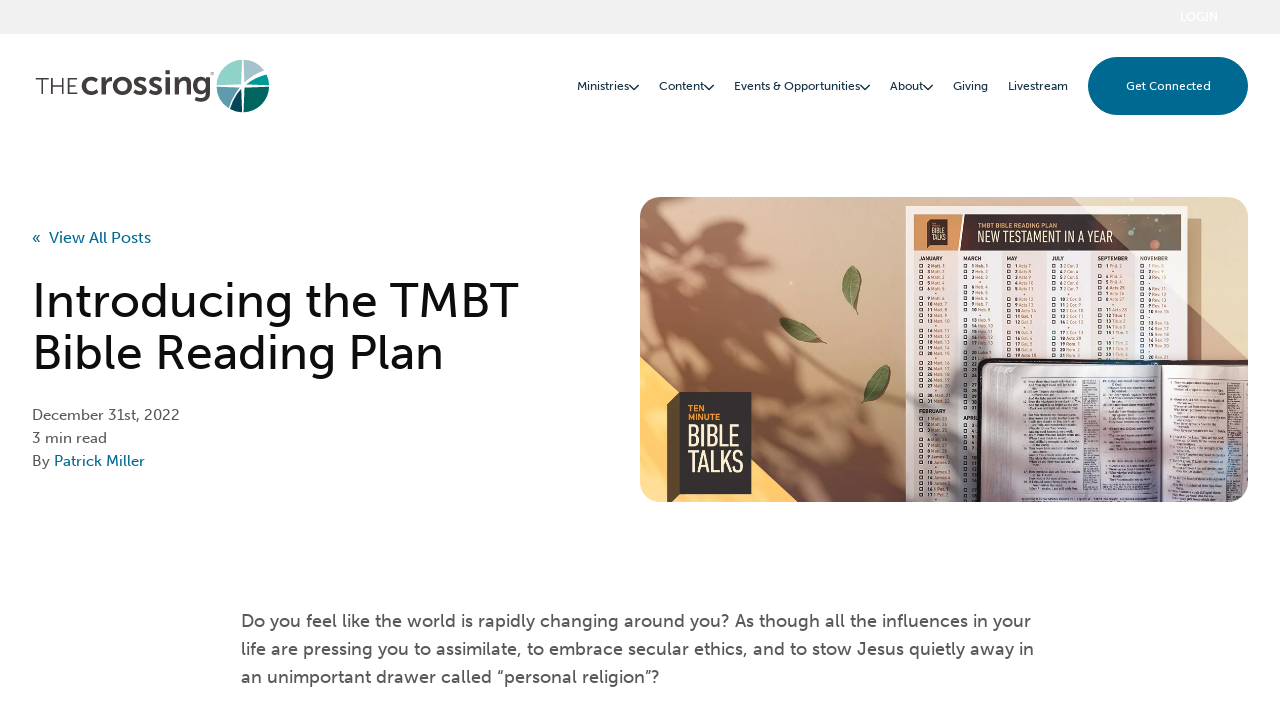

--- FILE ---
content_type: text/html; charset=UTF-8
request_url: https://info.thecrossingchurch.com/blog/introducing-the-tmbt-bible-reading-plan
body_size: 22166
content:
<!doctype html><!--[if lt IE 7]> <html class="no-js lt-ie9 lt-ie8 lt-ie7" lang="en" > <![endif]--><!--[if IE 7]>    <html class="no-js lt-ie9 lt-ie8" lang="en" >        <![endif]--><!--[if IE 8]>    <html class="no-js lt-ie9" lang="en" >               <![endif]--><!--[if gt IE 8]><!--><html class="no-js" lang="en"><head>
    <meta charset="utf-8">

    <meta http-equiv="X-UA-Compatible" content="IE=edge,chrome=1">

    
      <meta name="author" content="Patrick Miller">
    

    
      <title>Introducing the TMBT Bible Reading Plan</title>
    

    
      <link rel="shortcut icon" href="https://info.thecrossingchurch.com/hubfs/crossingorb.png">
    

    <meta name="description" content="Join TMBT this year and read through the New Testament as way to deepen your relationship with Jesus.">

    
    
    

		
		
  		
		

    
    

    
    
      
        
      
    

    
    
    
    

    
	<!-- Start Additional Head -->
	
		<meta content="2022-12-31 21:00:00" itemprop="datePublished">
		<meta content="2024-10-01 12:00:00" itemprop="dateModified">
		<meta content="Patrick Miller" name="author">
	


    
    
<meta name="viewport" content="width=device-width, initial-scale=1">

    
    <meta property="og:description" content="Join TMBT this year and read through the New Testament as way to deepen your relationship with Jesus.">
    <meta property="og:title" content="Introducing the TMBT Bible Reading Plan">
    <meta name="twitter:description" content="Join TMBT this year and read through the New Testament as way to deepen your relationship with Jesus.">
    <meta name="twitter:title" content="Introducing the TMBT Bible Reading Plan">

    

    

    <style>
a.cta_button{-moz-box-sizing:content-box !important;-webkit-box-sizing:content-box !important;box-sizing:content-box !important;vertical-align:middle}.hs-breadcrumb-menu{list-style-type:none;margin:0px 0px 0px 0px;padding:0px 0px 0px 0px}.hs-breadcrumb-menu-item{float:left;padding:10px 0px 10px 10px}.hs-breadcrumb-menu-divider:before{content:'›';padding-left:10px}.hs-featured-image-link{border:0}.hs-featured-image{float:right;margin:0 0 20px 20px;max-width:50%}@media (max-width: 568px){.hs-featured-image{float:none;margin:0;width:100%;max-width:100%}}.hs-screen-reader-text{clip:rect(1px, 1px, 1px, 1px);height:1px;overflow:hidden;position:absolute !important;width:1px}
</style>

<link rel="stylesheet" href="https://info.thecrossingchurch.com/hubfs/hub_generated/template_assets/1/180167664260/1769804693484/template_production.min.css">
<link rel="stylesheet" href="https://info.thecrossingchurch.com/hubfs/hub_generated/template_assets/1/180166938552/1769804679226/template_Header.min.css">
<link rel="stylesheet" href="https://info.thecrossingchurch.com/hubfs/hub_generated/template_assets/1/180167653949/1769804693972/template_blog.min.css">
<link rel="stylesheet" href="https://info.thecrossingchurch.com/hubfs/hub_generated/template_assets/1/182835836228/1769804686873/template_child.min.css">
<link class="hs-async-css" rel="preload" href="https://cdn.jsdelivr.net/npm/@fancyapps/ui@4.0/dist/fancybox.css" as="style" onload="this.onload=null;this.rel='stylesheet'">
<noscript><link rel="stylesheet" href="https://cdn.jsdelivr.net/npm/@fancyapps/ui@4.0/dist/fancybox.css"></noscript>

						<style>
							.header--main .header--main--logo img {
                max-height: 60px!important;
                width:auto;
                max-width:100%;
							}
							@media   (max-width: 1024px) {
								.header--main .header--main--logo img {
                  max-height: 46px!important;
                  width:auto;
                  max-width:100%;
								}
							}
						</style>
					
<link class="hs-async-css" rel="preload" href="https://info.thecrossingchurch.com/hubfs/hub_generated/template_assets/1/180167664461/1769804694474/template_Footer.min.css" as="style" onload="this.onload=null;this.rel='stylesheet'">
<noscript><link rel="stylesheet" href="https://info.thecrossingchurch.com/hubfs/hub_generated/template_assets/1/180167664461/1769804694474/template_Footer.min.css"></noscript>
<link rel="preload" as="style" href="https://48752163.fs1.hubspotusercontent-na1.net/hubfs/48752163/raw_assets/media-default-modules/master/650/js_client_assets/assets/TrackPlayAnalytics-Cm48oVxd.css">

<link rel="preload" as="style" href="https://48752163.fs1.hubspotusercontent-na1.net/hubfs/48752163/raw_assets/media-default-modules/master/650/js_client_assets/assets/Tooltip-DkS5dgLo.css">

<!-- Editor Styles -->
<style id="hs_editor_style" type="text/css">
/* HubSpot Styles (mobile) */
@media (max-width: 768px) {
  .header_area-module-2-hidden {
    display: block !important;
  }
}
</style>
<style>
  @font-face {
    font-family: "IBM Plex Sans";
    font-weight: 700;
    font-style: normal;
    font-display: swap;
    src: url("/_hcms/googlefonts/IBM_Plex_Sans/700.woff2") format("woff2"), url("/_hcms/googlefonts/IBM_Plex_Sans/700.woff") format("woff");
  }
  @font-face {
    font-family: "IBM Plex Sans";
    font-weight: 500;
    font-style: normal;
    font-display: swap;
    src: url("/_hcms/googlefonts/IBM_Plex_Sans/500.woff2") format("woff2"), url("/_hcms/googlefonts/IBM_Plex_Sans/500.woff") format("woff");
  }
  @font-face {
    font-family: "IBM Plex Sans";
    font-weight: 600;
    font-style: normal;
    font-display: swap;
    src: url("/_hcms/googlefonts/IBM_Plex_Sans/600.woff2") format("woff2"), url("/_hcms/googlefonts/IBM_Plex_Sans/600.woff") format("woff");
  }
  @font-face {
    font-family: "IBM Plex Sans";
    font-weight: 400;
    font-style: normal;
    font-display: swap;
    src: url("/_hcms/googlefonts/IBM_Plex_Sans/regular.woff2") format("woff2"), url("/_hcms/googlefonts/IBM_Plex_Sans/regular.woff") format("woff");
  }
  @font-face {
    font-family: "IBM Plex Sans";
    font-weight: 700;
    font-style: normal;
    font-display: swap;
    src: url("/_hcms/googlefonts/IBM_Plex_Sans/700.woff2") format("woff2"), url("/_hcms/googlefonts/IBM_Plex_Sans/700.woff") format("woff");
  }
  @font-face {
    font-family: "Mulish";
    font-weight: 700;
    font-style: normal;
    font-display: swap;
    src: url("/_hcms/googlefonts/Mulish/700.woff2") format("woff2"), url("/_hcms/googlefonts/Mulish/700.woff") format("woff");
  }
  @font-face {
    font-family: "Mulish";
    font-weight: 500;
    font-style: normal;
    font-display: swap;
    src: url("/_hcms/googlefonts/Mulish/500.woff2") format("woff2"), url("/_hcms/googlefonts/Mulish/500.woff") format("woff");
  }
  @font-face {
    font-family: "Mulish";
    font-weight: 600;
    font-style: normal;
    font-display: swap;
    src: url("/_hcms/googlefonts/Mulish/600.woff2") format("woff2"), url("/_hcms/googlefonts/Mulish/600.woff") format("woff");
  }
  @font-face {
    font-family: "Mulish";
    font-weight: 400;
    font-style: normal;
    font-display: swap;
    src: url("/_hcms/googlefonts/Mulish/regular.woff2") format("woff2"), url("/_hcms/googlefonts/Mulish/regular.woff") format("woff");
  }
  @font-face {
    font-family: "Mulish";
    font-weight: 700;
    font-style: normal;
    font-display: swap;
    src: url("/_hcms/googlefonts/Mulish/700.woff2") format("woff2"), url("/_hcms/googlefonts/Mulish/700.woff") format("woff");
  }
  @font-face {
    font-family: "Source Serif Pro";
    font-weight: 700;
    font-style: normal;
    font-display: swap;
    src: url("/_hcms/googlefonts/Source_Serif_Pro/700.woff2") format("woff2"), url("/_hcms/googlefonts/Source_Serif_Pro/700.woff") format("woff");
  }
  @font-face {
    font-family: "Source Serif Pro";
    font-weight: 400;
    font-style: normal;
    font-display: swap;
    src: url("/_hcms/googlefonts/Source_Serif_Pro/regular.woff2") format("woff2"), url("/_hcms/googlefonts/Source_Serif_Pro/regular.woff") format("woff");
  }
  @font-face {
    font-family: "Source Serif Pro";
    font-weight: 600;
    font-style: normal;
    font-display: swap;
    src: url("/_hcms/googlefonts/Source_Serif_Pro/600.woff2") format("woff2"), url("/_hcms/googlefonts/Source_Serif_Pro/600.woff") format("woff");
  }
  @font-face {
    font-family: "Source Serif Pro";
    font-weight: 700;
    font-style: normal;
    font-display: swap;
    src: url("/_hcms/googlefonts/Source_Serif_Pro/700.woff2") format("woff2"), url("/_hcms/googlefonts/Source_Serif_Pro/700.woff") format("woff");
  }
  @font-face {
    font-family: "Poppins";
    font-weight: 800;
    font-style: normal;
    font-display: swap;
    src: url("/_hcms/googlefonts/Poppins/800.woff2") format("woff2"), url("/_hcms/googlefonts/Poppins/800.woff") format("woff");
  }
  @font-face {
    font-family: "Poppins";
    font-weight: 700;
    font-style: normal;
    font-display: swap;
    src: url("/_hcms/googlefonts/Poppins/700.woff2") format("woff2"), url("/_hcms/googlefonts/Poppins/700.woff") format("woff");
  }
  @font-face {
    font-family: "Poppins";
    font-weight: 400;
    font-style: normal;
    font-display: swap;
    src: url("/_hcms/googlefonts/Poppins/regular.woff2") format("woff2"), url("/_hcms/googlefonts/Poppins/regular.woff") format("woff");
  }
  @font-face {
    font-family: "Poppins";
    font-weight: 400;
    font-style: normal;
    font-display: swap;
    src: url("/_hcms/googlefonts/Poppins/regular.woff2") format("woff2"), url("/_hcms/googlefonts/Poppins/regular.woff") format("woff");
  }
  @font-face {
    font-family: "Poppins";
    font-weight: 700;
    font-style: normal;
    font-display: swap;
    src: url("/_hcms/googlefonts/Poppins/700.woff2") format("woff2"), url("/_hcms/googlefonts/Poppins/700.woff") format("woff");
  }
</style>

    <script src="https://cdnjs.cloudflare.com/ajax/libs/jquery/3.6.0/jquery.min.js"></script>


    

<!-- Google Tag Manager -->
<script>(function(w,d,s,l,i){w[l]=w[l]||[];w[l].push({'gtm.start':
new Date().getTime(),event:'gtm.js'});var f=d.getElementsByTagName(s)[0],
j=d.createElement(s),dl=l!='dataLayer'?'&l='+l:'';j.async=true;j.src=
'https://www.googletagmanager.com/gtm.js?id='+i+dl;f.parentNode.insertBefore(j,f);
})(window,document,'script','dataLayer','GTM-PDZFLRCH');</script>
<!-- End Google Tag Manager -->

<link rel="stylesheet" href="https://use.typekit.net/due3qsu.css">
<script src="https://cdnjs.cloudflare.com/ajax/libs/jquery/3.6.0/jquery.min.js"></script>
<link rel="amphtml" href="https://info.thecrossingchurch.com/blog/introducing-the-tmbt-bible-reading-plan?hs_amp=true">

<meta property="og:image" content="https://info.thecrossingchurch.com/hubfs/TMBT%20Bible%20Reading%20Plan_Blog.jpg">
<meta property="og:image:width" content="1200">
<meta property="og:image:height" content="680">
<meta property="og:image:alt" content="introducing-the-tmbt-bible-reading-plan">
<meta name="twitter:image" content="https://info.thecrossingchurch.com/hubfs/TMBT%20Bible%20Reading%20Plan_Blog.jpg">
<meta name="twitter:image:alt" content="introducing-the-tmbt-bible-reading-plan">

<meta property="og:url" content="https://info.thecrossingchurch.com/blog/introducing-the-tmbt-bible-reading-plan">
<meta name="twitter:card" content="summary_large_image">

<link rel="canonical" href="https://info.thecrossingchurch.com/blog/introducing-the-tmbt-bible-reading-plan">
<style>
  .blog-post__body h5 a, .blog-post__body h4 a {
    color:#5f9bac!important;
    text-decoration:none!important;
}
  article .blog-post__body a {
    color: #5f9bac!important;
}
.blog-post__body h5 a:hover, .blog-post__body h4 a:hover,   article .blog-post__body a:hover {
   text-decoration:underline!important;
}
  a.blog-post__tag-link {
    display: none;
}
a.blog-post__tag-link:nth-child(2), a.blog-post__tag-link:nth-child(3), a.blog-post__tag-link:nth-child(4) {
    display: inline-block;
}
  .blog-post__tag-link {
    color: #000;
    font-size: 13px!important;
}
  .blog-post__meta.text--centered a {
    color: #5f9bac!important;
}
  a.cta_button  {text-decoration:none!important}
  .blog-post__meta a:hover{
    text-decoration:underline !important;
  }
  a.cta_button:hover{
    text-decoration:underline !important;
    color:#ffffff !important;
  }
/* DEAN's ADDITION */  
/* Ensure uniform width for related post cards */
.section--related-articles-slider--item {
    width: 286.5px; /* Adjust as needed to match the listing page */
    max-width: 100%; /* Ensures it doesn't exceed parent container */
    flex: 1 1 286.5px; /* Allows cards to shrink or expand evenly */
    display: flex;
    flex-direction: column;
}

/* Ensure blog titles wrap properly */
.section--resource--card--content h3.h5 {
    white-space: normal; /* Ensures long titles wrap */
    word-wrap: break-word; /* Breaks words if needed */
    overflow-wrap: break-word;
    text-align: left; /* Matches listing page */
    max-width: 100%; /* Prevents expanding beyond container */
}

/* Ensure images are uniform */
.section--related-articles-slider--featured-image {
    width: 100%;
    height: auto;
    aspect-ratio: 2 / 1; /* Matches listing page proportions */
    background-size: cover;
    background-position: center;
}

/* Ensure all cards maintain equal height */
.section--resource--card--inner {
    display: flex;
    flex-direction: column;
    height: 100%;
}

</style>
<meta property="og:type" content="article">
<link rel="alternate" type="application/rss+xml" href="https://info.thecrossingchurch.com/blog/rss.xml">
<meta name="twitter:domain" content="info.thecrossingchurch.com">
<script src="//platform.linkedin.com/in.js" type="text/javascript">
    lang: en_US
</script>

<meta http-equiv="content-language" content="en">







  <meta name="generator" content="HubSpot"></head>

  <body class="header--static ">
		<div class="body-wrapper   hs-content-id-94502005782 hs-blog-post hs-blog-id-14822403917">
      
        <div data-global-resource-path="Trust - The Crossing/templates/partials/header.html"><div class="container-fluid">
<div class="row-fluid-wrapper">
<div class="row-fluid">
<div class="span12 widget-span widget-type-cell " style="" data-widget-type="cell" data-x="0" data-w="12">

<div class="row-fluid-wrapper row-depth-1 row-number-1 dnd-section">
<div class="row-fluid ">
<div class="span12 widget-span widget-type-cell dnd-column" style="" data-widget-type="cell" data-x="0" data-w="12">

<div class="row-fluid-wrapper row-depth-1 row-number-2 dnd-row">
<div class="row-fluid ">
<div class="span12 widget-span widget-type-custom_widget header_area-module-2-hidden dnd-module" style="" data-widget-type="custom_widget" data-x="0" data-w="12">
<div id="hs_cos_wrapper_header_area-module-2" class="hs_cos_wrapper hs_cos_wrapper_widget hs_cos_wrapper_type_module" style="" data-hs-cos-general-type="widget" data-hs-cos-type="module">

<a class="skip-to-content-link" href="#maincontent">Skip to main content</a>










<header class="site--header">

  

  <div class="header--body">

    
      <div class="header--top portable-visuallyhidden" aria-label="Top Bar Utility Menu" role="presentation" data-height="48">
        <div class="grid hard--ends" role="presentation">
          
          
            <div class="grid__item one-whole hard--ends text--right" role="presentation">
              <div class="header--top--nav all--valign--middle" role="presentation">
                <nav class="header--top--nav--container" role="menubar">
                  
										<div class="header--top--nav--item " role="presentation">
											
												<a role="menuitem" class="header--top--nav--item--label" href="https://thecrossingchurch.com/login">
													
													<span class="header--top--nav--item--label--inner" role="presentation">
														Login
													</span>
												</a>
											
										</div>
                  
                </nav>
              </div>
            </div>
          
        </div>
      </div>
    

    
    <div class="header--main">
      <div class="grid hard--ends">
        <div class="grid__item flexgrid no--wrap one-whole hard--ends overflow--visible all--valign--middle valign--middle">

          <a class="header--main--logo grid__item portable-seven-twelfths hard" title="" href="https://thecrossingchurch.com/">
						<img class="header--main--logo--default" alt="Primary_Horizontal" src="https://info.thecrossingchurch.com/hubfs/Primary_Horizontal.svg" width="529" height="132">
						<img class="header--main--logo--white" alt="Primary_Horizontal-1" src="https://info.thecrossingchurch.com/hubfs/Primary_Horizontal-1.svg" width="529" height="132">
          </a>
					


          <div class="header--main--right grid__item flexgrid justify--end valign--middle portable-five-twelfths hard--ends hard--right text--right">
            <div class="header--main--nav--wrapper portable-visuallyhidden">
							
								<nav aria-label="Main Menu" role="menubar" class="header--main--nav portable-visuallyhidden">
									
									
										
										<div role="presentation" class="header--main--nav--item header--main--nav--item--parent  ">
											
												<span role="menuitem" aria-haspopup="true" aria-expanded="false" class="header--main--nav--item--label">
													<span tabindex="0" class="header--main--nav--item--label--inner">
														Ministries
														
														<span class="header--main--nav--item--label--parent--indicator">
															<svg xmlns="http://www.w3.org/2000/svg" viewbox="0 0 448 512"><!--! Font Awesome Pro 6.0.0 by @fontawesome - https://fontawesome.com License - https://fontawesome.com/license (Commercial License) Copyright 2022 Fonticons, Inc. --><path d="M224 416c-8.188 0-16.38-3.125-22.62-9.375l-192-192c-12.5-12.5-12.5-32.75 0-45.25s32.75-12.5 45.25 0L224 338.8l169.4-169.4c12.5-12.5 32.75-12.5 45.25 0s12.5 32.75 0 45.25l-192 192C240.4 412.9 232.2 416 224 416z" /></svg>                      </span>
														
													</span>
												</span>
											

											
												
												<div class="header--main--nav--nestedmenu" role="presentation">
													<div id="hs_menu_wrapper_header_area-module-2_" class="hs-menu-wrapper active-branch flyouts hs-menu-flow-horizontal" role="navigation" data-sitemap-name="" data-menu-id="" aria-label="Navigation Menu">
 <ul role="menu">
  <li class="hs-menu-item hs-menu-depth-1" role="none"><a href="https://thecrossingchurch.com/Ministry/Children" role="menuitem" target="_self">Kids</a></li>
  <li class="hs-menu-item hs-menu-depth-1" role="none"><a href="https://thecrossingchurch.com/Ministry/Students" role="menuitem" target="_self">Students</a></li>
  <li class="hs-menu-item hs-menu-depth-1" role="none"><a href="https://veritascomo.com/Veritas" role="menuitem" target="_blank" rel="noopener">College</a></li>
  <li class="hs-menu-item hs-menu-depth-1 hs-item-has-children" role="none"><a href="javascript:void(0);" aria-haspopup="true" aria-expanded="false" role="menuitem" target="_self">Adults</a>
   <ul role="menu" class="hs-menu-children-wrapper">
    <li class="hs-menu-item hs-menu-depth-2" role="none"><a href="https://thecrossingchurch.com/Ministry/Adults/Women" role="menuitem" target="_self">Women</a></li>
    <li class="hs-menu-item hs-menu-depth-2" role="none"><a href="https://thecrossingchurch.com/Ministry/Adults/Men" role="menuitem" target="_self">Men</a></li>
    <li class="hs-menu-item hs-menu-depth-2" role="none"><a href="https://thecrossingchurch.com/Ministry/Adults/Twenties" role="menuitem" target="_self">Twenties</a></li>
    <li class="hs-menu-item hs-menu-depth-2" role="none"><a href="https://thecrossingchurch.com/Ministry/Adults/Small-Groups" role="menuitem" target="_self">Small Groups</a></li>
   </ul></li>
  <li class="hs-menu-item hs-menu-depth-1" role="none"><a href="https://thecrossingchurch.com/Ministry/Care" role="menuitem" target="_self">Care &amp; Support</a></li>
  <li class="hs-menu-item hs-menu-depth-1" role="none"><a href="https://thecrossingchurch.com/Ministry/Counseling" role="menuitem" target="_self">Counseling</a></li>
  <li class="hs-menu-item hs-menu-depth-1" role="none"><a href="https://thecrossingchurch.com/Ministry/Agape" role="menuitem" target="_self">Disability &amp; Inclusion</a></li>
 </ul>
</div>
												</div>
												
											
										</div>
										
									
										
										<div role="presentation" class="header--main--nav--item header--main--nav--item--parent  ">
											
												<span role="menuitem" aria-haspopup="true" aria-expanded="false" class="header--main--nav--item--label">
													<span tabindex="0" class="header--main--nav--item--label--inner">
														Content
														
														<span class="header--main--nav--item--label--parent--indicator">
															<svg xmlns="http://www.w3.org/2000/svg" viewbox="0 0 448 512"><!--! Font Awesome Pro 6.0.0 by @fontawesome - https://fontawesome.com License - https://fontawesome.com/license (Commercial License) Copyright 2022 Fonticons, Inc. --><path d="M224 416c-8.188 0-16.38-3.125-22.62-9.375l-192-192c-12.5-12.5-12.5-32.75 0-45.25s32.75-12.5 45.25 0L224 338.8l169.4-169.4c12.5-12.5 32.75-12.5 45.25 0s12.5 32.75 0 45.25l-192 192C240.4 412.9 232.2 416 224 416z" /></svg>                      </span>
														
													</span>
												</span>
											

											
												
												<div class="header--main--nav--nestedmenu" role="presentation">
													<div id="hs_menu_wrapper_header_area-module-2_" class="hs-menu-wrapper active-branch flyouts hs-menu-flow-horizontal" role="navigation" data-sitemap-name="" data-menu-id="" aria-label="Navigation Menu">
 <ul role="menu">
  <li class="hs-menu-item hs-menu-depth-1" role="none"><a href="https://thecrossingchurch.com/Resources/Watch/Sermon%20Archives" role="menuitem" target="_self">Sermons</a></li>
  <li class="hs-menu-item hs-menu-depth-1" role="none"><a href="https://thecrossingchurch.com/Resources/Listen" role="menuitem" target="_self">Podcasts</a></li>
  <li class="hs-menu-item hs-menu-depth-1" role="none"><a href="https://info.thecrossingchurch.com/blog" role="menuitem" target="_self">Blog</a></li>
  <li class="hs-menu-item hs-menu-depth-1" role="none"><a href="https://thecrossingchurch.com/Resources/Read/Free%20Downloads" role="menuitem" target="_self">Downloads</a></li>
  <li class="hs-menu-item hs-menu-depth-1" role="none"><a href="https://thecrossingchurch.com/Resources" role="menuitem" target="_self">View All</a></li>
 </ul>
</div>
												</div>
												
											
										</div>
										
									
										
										<div role="presentation" class="header--main--nav--item header--main--nav--item--parent  ">
											
												<span role="menuitem" aria-haspopup="true" aria-expanded="false" class="header--main--nav--item--label">
													<span tabindex="0" class="header--main--nav--item--label--inner">
														Events &amp; Opportunities
														
														<span class="header--main--nav--item--label--parent--indicator">
															<svg xmlns="http://www.w3.org/2000/svg" viewbox="0 0 448 512"><!--! Font Awesome Pro 6.0.0 by @fontawesome - https://fontawesome.com License - https://fontawesome.com/license (Commercial License) Copyright 2022 Fonticons, Inc. --><path d="M224 416c-8.188 0-16.38-3.125-22.62-9.375l-192-192c-12.5-12.5-12.5-32.75 0-45.25s32.75-12.5 45.25 0L224 338.8l169.4-169.4c12.5-12.5 32.75-12.5 45.25 0s12.5 32.75 0 45.25l-192 192C240.4 412.9 232.2 416 224 416z" /></svg>                      </span>
														
													</span>
												</span>
											

											
												
												<div class="header--main--nav--nestedmenu" role="presentation">
													<div id="hs_menu_wrapper_header_area-module-2_" class="hs-menu-wrapper active-branch flyouts hs-menu-flow-horizontal" role="navigation" data-sitemap-name="" data-menu-id="" aria-label="Navigation Menu">
 <ul role="menu">
  <li class="hs-menu-item hs-menu-depth-1" role="none"><a href="https://thecrossingchurch.com/Events" role="menuitem" target="_self">All Events</a></li>
  <li class="hs-menu-item hs-menu-depth-1" role="none"><a href="https://thecrossingchurch.com/Serving" role="menuitem" target="_self">Volunteer &amp; Serve</a></li>
 </ul>
</div>
												</div>
												
											
										</div>
										
									
										
										<div role="presentation" class="header--main--nav--item header--main--nav--item--parent  ">
											
												<a role="menuitem" aria-haspopup="true" aria-expanded="false" class="header--main--nav--item--label" href="https://info.thecrossingchurch.com/about-us">
													<span class="header--main--nav--item--label--inner">
														About
														
														<span class="header--main--nav--item--label--parent--indicator">
															<svg xmlns="http://www.w3.org/2000/svg" viewbox="0 0 448 512"><!--! Font Awesome Pro 6.0.0 by @fontawesome - https://fontawesome.com License - https://fontawesome.com/license (Commercial License) Copyright 2022 Fonticons, Inc. --><path d="M224 416c-8.188 0-16.38-3.125-22.62-9.375l-192-192c-12.5-12.5-12.5-32.75 0-45.25s32.75-12.5 45.25 0L224 338.8l169.4-169.4c12.5-12.5 32.75-12.5 45.25 0s12.5 32.75 0 45.25l-192 192C240.4 412.9 232.2 416 224 416z" /></svg>                      </span>
														
													</span>
												</a>
											

											
												
												<div class="header--main--nav--nestedmenu" role="presentation">
													<div id="hs_menu_wrapper_header_area-module-2_" class="hs-menu-wrapper active-branch flyouts hs-menu-flow-horizontal" role="navigation" data-sitemap-name="" data-menu-id="" aria-label="Navigation Menu">
 <ul role="menu">
  <li class="hs-menu-item hs-menu-depth-1" role="none"><a href="https://info.thecrossingchurch.com/about-us" role="menuitem" target="_self">About Us</a></li>
  <li class="hs-menu-item hs-menu-depth-1" role="none"><a href="https://info.thecrossingchurch.com/about-us#crossing-staff" role="menuitem" target="_self">Staff</a></li>
  <li class="hs-menu-item hs-menu-depth-1" role="none"><a href="https://thecrossingchurch.com/Missions" role="menuitem" target="_self">Missions &amp; Partners</a></li>
  <li class="hs-menu-item hs-menu-depth-1" role="none"><a href="https://thecrossingchurch.com/FAQs" role="menuitem" target="_self">FAQs</a></li>
  <li class="hs-menu-item hs-menu-depth-1" role="none"><a href="https://thecrossingchurch.com/Contact-Us" role="menuitem" target="_self">Contact Us</a></li>
 </ul>
</div>
												</div>
												
											
										</div>
										
									
										
										<div role="presentation" class="header--main--nav--item   ">
											
												<a role="menuitem" class="header--main--nav--item--label" href="https://thecrossingchurch.com/Give">
													<span class="header--main--nav--item--label--inner">
														Giving
														
													</span>
												</a>
											

											
										</div>
										
									
										
										<div role="presentation" class="header--main--nav--item   ">
											
												<a role="menuitem" class="header--main--nav--item--label" href="https://thecrossingchurch.com/Livestream">
													<span class="header--main--nav--item--label--inner">
														Livestream
														
													</span>
												</a>
											

											
										</div>
										
									
									
								</nav>
							
            </div>

            

            

            
              
              
                <a title="Click here to schedule a call" role="button" aria-label="Click here to schedule a call" class="header--main--cta btn btn--narrow portable-visuallyhidden" href="https://info.thecrossingchurch.com/im-new">
                  Get Connected
                </a>
              
            

            <button class="header--main--menutrigger lap-and-up-visuallyhidden no--style" title="Click here to open the mobile menu" aria-label="Click here to open the mobile menu">
              <span class="header--main--menutrigger--icon">
                <span></span>
                <span></span>
                <span></span>
                <span></span>
              </span>
            </button>
          </div>
				</div>
        <div class="header--divider grid__item one-whole hard--ends"></div>
      </div>
    </div>
  </div>
  <div id="main--search" class="header--main--search--input">
		
    <div class="grid hard--ends portable-hard--sides">
      <div class="grid__item hard one-whole desk-ten-twelfths">
        <div class="header--search--lightbox--container">
          
            <div class="h2 text--center color--white hard--ends">
              Search for topics or resources
            </div>
          
          
            <div class="p hard--top font--14 text--center color--white">
              Enter your search below and hit enter or click the search icon.
            </div>
          
          <div class="header--main--search--input--container relative">
            <form role="search" onsubmit="event.preventDefault();headerSearch(this);">
              <label class="visuallyhidden">Search for topics or resources</label>
              <input id="searchBox" role="searchbox" type="text" class="header--main--search--input--input" placeholder="Search our site for...">
							
								
									<input type="hidden" name="type" value="SITE_PAGE">
								
								
									<input type="hidden" name="type" value="LANDING_PAGE">
								
								
									<input type="hidden" name="type" value="BLOG_POST">
									<input type="hidden" name="type" value="LISTING_PAGE">
								
								
								
							
              <input role="button" type="submit" class="visuallyhidden" value="Submit">
              <div id="search--button" class="header--main--search--search">
                <span class="header--main--search--search--icon">
									<svg xmlns="http://www.w3.org/2000/svg" viewbox="0 0 512 512"><!--! Font Awesome Pro 6.0.0 by @fontawesome - https://fontawesome.com License - https://fontawesome.com/license (Commercial License) Copyright 2022 Fonticons, Inc. --><path d="M500.3 443.7l-119.7-119.7c27.22-40.41 40.65-90.9 33.46-144.7C401.8 87.79 326.8 13.32 235.2 1.723C99.01-15.51-15.51 99.01 1.724 235.2c11.6 91.64 86.08 166.7 177.6 178.9c53.8 7.189 104.3-6.236 144.7-33.46l119.7 119.7c15.62 15.62 40.95 15.62 56.57 0C515.9 484.7 515.9 459.3 500.3 443.7zM79.1 208c0-70.58 57.42-128 128-128s128 57.42 128 128c0 70.58-57.42 128-128 128S79.1 278.6 79.1 208z" /></svg>
								</span>
              </div>
            </form>
            <div class="header--main--search--close portable-visuallyhidden">
              <a title="Close Search" href="javascript:;" class="header--main--search--close--icon">
                <svg width="12px" height="12px" viewbox="0 0 18 18" version="1.1" xmlns="http://www.w3.org/2000/svg" xmlns:xlink="http://www.w3.org/1999/xlink">
                  <path fill="#ffffff" d="M17.7273198,16.4122098 L10.3149959,8.99980599 L17.7273198,1.58740219 C18.0908934,1.22382461 18.0908934,0.635581711 17.7273198,0.272392162 C17.3641341,-0.0907973873 16.7755095,-0.0907973873 16.4123239,0.272392162 L9,7.68479596 L1.58767609,0.272392162 C1.22410244,-0.0907973873 0.635865875,-0.0907973873 0.27268024,0.272392162 C-0.0908934134,0.635581711 -0.0908934134,1.22382461 0.27268024,1.58740219 L7.68500415,8.99980599 L0.27268024,16.4122098 C-0.0908934134,16.7757874 -0.0908934134,17.3640303 0.27268024,17.7276078 C0.453885039,17.9088146 0.692128607,18 0.929984156,18 C1.16783971,18 1.40608327,17.9088146 1.58767609,17.7276078 L9,10.314816 L16.4123239,17.7276078 C16.5939167,17.9088146 16.8317723,18 17.0700158,18 C17.3078714,18 17.5457269,17.9088146 17.7273198,17.7276078 C18.0908934,17.3640303 18.0908934,16.7757874 17.7273198,16.4122098"></path>
                </svg>
                <span class="sr-only">Close Search</span>
              </a>
            </div>
          </div>
        </div>
      </div>
    </div>
  </div>
  <div class="mobilenav lap-and-up-visuallyhidden">
    <div class="mobilenav--nav--wrapper">
      <div class="mobilenav--nav">
				

					
					<div class="mobilenav--panel mobilenav--panel--depth--0 mobilenav--panel--active" rel="0" data-depth="0">
						<div class="mobilenav--panel--outer">
							<div class="mobilenav--panel--inner">

								<div class="mobilenav--panel--body" role="menu">
									
									
										
										<div class="mobilenav--nav--item mobilenav--nav--item--parent" rel="p-1" role="menuitem">
											
												<span class="mobilenav--nav--item--label">
													Ministries
												</span>
											

											
												
												
												<div class="mobilenav--panel mobilenav--panel--depth--1" rel="p-1" data-depth="1">
													<div class="mobilenav--panel--outer">
														<div class="mobilenav--panel--inner">
															<div class="mobilenav--panel--body" role="menu">
																<div class="mobilenav--nav--back" rel="0" role="menuitem">
																	<div class="mobilenav--nav--back--label">
																		Ministries
																		
																	</div>
																</div>
																
																
																	
																	<div class="mobilenav--nav--item " rel="p-1-1" role="menuitem">
																		<a href="https://thecrossingchurch.com/Ministry/Children" class="mobilenav--nav--item--label">
																			Kids
																		</a>
																		
																	</div>
																
																	
																	<div class="mobilenav--nav--item " rel="p-1-2" role="menuitem">
																		<a href="https://thecrossingchurch.com/Ministry/Students" class="mobilenav--nav--item--label">
																			Students
																		</a>
																		
																	</div>
																
																	
																	<div class="mobilenav--nav--item " rel="p-1-3" role="menuitem">
																		<a href="https://veritascomo.com/Veritas" target="_blankk" rel="noopener" class="mobilenav--nav--item--label">
																			College
																		</a>
																		
																	</div>
																
																	
																	<div class="mobilenav--nav--item mobilenav--nav--item--parent" rel="p-1-4" role="menuitem">
																		<a href="javascript:void(0);" class="mobilenav--nav--item--label">
																			Adults
																		</a>
																		
																			
																			<div class="mobilenav--panel mobilenav--panel--depth--2" rel="p-1-4" data-depth="2">
																				<div class="mobilenav--panel--outer">
																					<div class="mobilenav--panel--inner">
																						<div class="mobilenav--panel--body" role="menu">
																							<div class="mobilenav--nav--back" rel="p-1" role="menuitem">
																								<div class="mobilenav--nav--back--label">
																									Adults
																									
																								</div>
																							</div>
																							
																								
																								<div class="mobilenav--nav--item " rel="p-1-4-1" role="menuitem">
																									<a href="https://thecrossingchurch.com/Ministry/Adults/Women" class="mobilenav--nav--item--label">
																										Women
																									</a>
																									
																								</div>
																							
																								
																								<div class="mobilenav--nav--item " rel="p-1-4-2" role="menuitem">
																									<a href="https://thecrossingchurch.com/Ministry/Adults/Men" class="mobilenav--nav--item--label">
																										Men
																									</a>
																									
																								</div>
																							
																								
																								<div class="mobilenav--nav--item " rel="p-1-4-3" role="menuitem">
																									<a href="https://thecrossingchurch.com/Ministry/Adults/Twenties" class="mobilenav--nav--item--label">
																										Twenties
																									</a>
																									
																								</div>
																							
																								
																								<div class="mobilenav--nav--item " rel="p-1-4-4" role="menuitem">
																									<a href="https://thecrossingchurch.com/Ministry/Adults/Small-Groups" class="mobilenav--nav--item--label">
																										Small Groups
																									</a>
																									
																								</div>
																							
																						</div>
																					</div>
																				</div>
																			</div>
																			
																		
																	</div>
																
																	
																	<div class="mobilenav--nav--item " rel="p-1-5" role="menuitem">
																		<a href="https://thecrossingchurch.com/Ministry/Care" class="mobilenav--nav--item--label">
																			Care &amp; Support
																		</a>
																		
																	</div>
																
																	
																	<div class="mobilenav--nav--item " rel="p-1-6" role="menuitem">
																		<a href="https://thecrossingchurch.com/Ministry/Counseling" class="mobilenav--nav--item--label">
																			Counseling
																		</a>
																		
																	</div>
																
																	
																	<div class="mobilenav--nav--item " rel="p-1-7" role="menuitem">
																		<a href="https://thecrossingchurch.com/Ministry/Agape" class="mobilenav--nav--item--label">
																			Disability &amp; Inclusion
																		</a>
																		
																	</div>
																
															</div>
														</div>
													</div>
												</div>
												
												
											

										</div>
									
										
										<div class="mobilenav--nav--item mobilenav--nav--item--parent" rel="p-2" role="menuitem">
											
												<span class="mobilenav--nav--item--label">
													Content
												</span>
											

											
												
												
												<div class="mobilenav--panel mobilenav--panel--depth--1" rel="p-2" data-depth="1">
													<div class="mobilenav--panel--outer">
														<div class="mobilenav--panel--inner">
															<div class="mobilenav--panel--body" role="menu">
																<div class="mobilenav--nav--back" rel="0" role="menuitem">
																	<div class="mobilenav--nav--back--label">
																		Content
																		
																	</div>
																</div>
																
																
																	
																	<div class="mobilenav--nav--item " rel="p-2-1" role="menuitem">
																		<a href="https://thecrossingchurch.com/Resources/Watch/Sermon%20Archives" class="mobilenav--nav--item--label">
																			Sermons
																		</a>
																		
																	</div>
																
																	
																	<div class="mobilenav--nav--item " rel="p-2-2" role="menuitem">
																		<a href="https://thecrossingchurch.com/Resources/Listen" class="mobilenav--nav--item--label">
																			Podcasts
																		</a>
																		
																	</div>
																
																	
																	<div class="mobilenav--nav--item " rel="p-2-3" role="menuitem">
																		<a href="https://info.thecrossingchurch.com/blog" class="mobilenav--nav--item--label">
																			Blog
																		</a>
																		
																	</div>
																
																	
																	<div class="mobilenav--nav--item " rel="p-2-4" role="menuitem">
																		<a href="https://thecrossingchurch.com/Resources/Read/Free%20Downloads" class="mobilenav--nav--item--label">
																			Downloads
																		</a>
																		
																	</div>
																
																	
																	<div class="mobilenav--nav--item " rel="p-2-5" role="menuitem">
																		<a href="https://thecrossingchurch.com/Resources" class="mobilenav--nav--item--label">
																			View All
																		</a>
																		
																	</div>
																
															</div>
														</div>
													</div>
												</div>
												
												
											

										</div>
									
										
										<div class="mobilenav--nav--item mobilenav--nav--item--parent" rel="p-3" role="menuitem">
											
												<span class="mobilenav--nav--item--label">
													Events &amp; Opportunities
												</span>
											

											
												
												
												<div class="mobilenav--panel mobilenav--panel--depth--1" rel="p-3" data-depth="1">
													<div class="mobilenav--panel--outer">
														<div class="mobilenav--panel--inner">
															<div class="mobilenav--panel--body" role="menu">
																<div class="mobilenav--nav--back" rel="0" role="menuitem">
																	<div class="mobilenav--nav--back--label">
																		Events &amp; Opportunities
																		
																	</div>
																</div>
																
																
																	
																	<div class="mobilenav--nav--item " rel="p-3-1" role="menuitem">
																		<a href="https://thecrossingchurch.com/Events" class="mobilenav--nav--item--label">
																			All Events
																		</a>
																		
																	</div>
																
																	
																	<div class="mobilenav--nav--item " rel="p-3-2" role="menuitem">
																		<a href="https://thecrossingchurch.com/Serving" class="mobilenav--nav--item--label">
																			Volunteer &amp; Serve
																		</a>
																		
																	</div>
																
															</div>
														</div>
													</div>
												</div>
												
												
											

										</div>
									
										
										<div class="mobilenav--nav--item mobilenav--nav--item--parent" rel="p-4" role="menuitem">
											
												<a href="https://info.thecrossingchurch.com/about-us" class="mobilenav--nav--item--label">
													About
												</a>
											

											
												
												
												<div class="mobilenav--panel mobilenav--panel--depth--1" rel="p-4" data-depth="1">
													<div class="mobilenav--panel--outer">
														<div class="mobilenav--panel--inner">
															<div class="mobilenav--panel--body" role="menu">
																<div class="mobilenav--nav--back" rel="0" role="menuitem">
																	<div class="mobilenav--nav--back--label">
																		About
																		
																	</div>
																</div>
																
																	<div class="mobilenav--nav--item" role="menuitem">
																		<a href="https://info.thecrossingchurch.com/about-us" class="mobilenav--nav--item--label">
																			About
																		</a>
																	</div>
																
																
																	
																	<div class="mobilenav--nav--item " rel="p-4-1" role="menuitem">
																		<a href="https://info.thecrossingchurch.com/about-us" class="mobilenav--nav--item--label">
																			About Us
																		</a>
																		
																	</div>
																
																	
																	<div class="mobilenav--nav--item " rel="p-4-2" role="menuitem">
																		<a href="https://info.thecrossingchurch.com/about-us#crossing-staff" class="mobilenav--nav--item--label">
																			Staff
																		</a>
																		
																	</div>
																
																	
																	<div class="mobilenav--nav--item " rel="p-4-3" role="menuitem">
																		<a href="https://thecrossingchurch.com/Missions" class="mobilenav--nav--item--label">
																			Missions &amp; Partners
																		</a>
																		
																	</div>
																
																	
																	<div class="mobilenav--nav--item " rel="p-4-4" role="menuitem">
																		<a href="https://thecrossingchurch.com/FAQs" class="mobilenav--nav--item--label">
																			FAQs
																		</a>
																		
																	</div>
																
																	
																	<div class="mobilenav--nav--item " rel="p-4-5" role="menuitem">
																		<a href="https://thecrossingchurch.com/Contact-Us" class="mobilenav--nav--item--label">
																			Contact Us
																		</a>
																		
																	</div>
																
															</div>
														</div>
													</div>
												</div>
												
												
											

										</div>
									
										
										<div class="mobilenav--nav--item " rel="p-5" role="menuitem">
											
												<a href="https://thecrossingchurch.com/Give" class="mobilenav--nav--item--label">
													Giving
												</a>
											

											

										</div>
									
										
										<div class="mobilenav--nav--item " rel="p-6" role="menuitem">
											
												<a href="https://thecrossingchurch.com/Livestream" class="mobilenav--nav--item--label">
													Livestream
												</a>
											

											

										</div>
									
									

									
									
										<div class="mobilenav--nav--item" rel="s-0" role="menuitem">
											
												<a href="https://thecrossingchurch.com/login" class="mobilenav--nav--item--label ">
													
													<span class="mobilenav--nav--item--label--inner inline-block">
														Login
													</span>
												</a>
											
										</div>
									
									
								</div>

								
  
    
    <div class="mobilenav--cta--wrapper">
      <span class="block"></span>
      
      <a title="Click here to schedule a call" role="button" aria-label="Click here to schedule a call" class="mobilenav--cta btn btn--primary" href="https://info.thecrossingchurch.com/im-new">
        Get Connected
      </a>
      
    </div>
  


							</div>
						</div>
						
					</div>
				
      </div>
    </div>

  </div>
</header>

<script>
  
  function headerSearch() {
		if ($("body").find(".header--main--search--input--input").val()) {
			var types = [];
			var domains = [];
			$("body").find('.header--main--search--input--container input[name="type"]').each(function() {
				types.push( '&type=' + $(this).val() );
			});
			$("body").find('.header--main--search--input--container input[name="domain"]').each(function() {
				domains.push( '&domain=' + $(this).val() );
			});
			if ($("body").find(".header--main--search--input--input").val().trim().length > 0) {
				window.location.href = "https://marketplace.impactplus.com/search?term="+$("body").find(".header--main--search--input--input").val() + types.join('') + domains.join('');
			}
		} else {
			$("body").find(".header--main--search--input--input").focus();
		}
  }

	
  function sizeAnchor() {
    var thisHeader           = $("header.site--header");
    var thisHelloHeight      = $("body").hasClass("header--hello--visible") ? thisHeader.find(".header--hello--body").outerHeight() : 0;

    if ( $(window).width() > 1024) {
      
      	var thisHeaderTop = thisHeader.find(".header--top").outerHeight() > 0 ? thisHeader.find(".header--top").outerHeight() : thisHeader.find(".header--top").data('height');
      
    } else {
      var thisHeaderTop = 0;
    }

    var thisHeaderMain       = thisHeader.find(".header--main").outerHeight();
    var thisHeaderAnchor     = $("body").find(".header--anchor:eq(0)");
    var thisOffsetBackground = $('body').find('.section:eq(0) .background .background--layer.background--layer--offset ~ .background--layer');
    if (!$("body").hasClass("header--hello--transitioning")) {
      thisHeaderAnchor.css({
        "height":( thisHeaderMain + thisHeaderTop + thisHelloHeight ) + "px"
      });
      thisOffsetBackground.css({
        "marginTop":( thisHeaderMain + thisHeaderTop + thisHelloHeight + 20) + "px"
      });
    }
  }


  document.addEventListener('DOMContentLoaded', function() {
      
      $('body').find('.header--main--nav--item').on('mouseenter',function(){
        $(this).siblings().removeClass('active');
        $(this).addClass('active');
      });
      $('body').find('.header--main--nav--item').on('mouseleave',function(){
        $(this).removeClass('active');
      });
      $('body').on('mouseleave', '.header--main--nav .hs-menu-wrapper li.hs-item-has-children', function () {
        $(this).removeClass('active');
      });

			
      $(document).on('touchstart', '.header--main--nav--item--label', function() {
        if ( $(this).parent().hasClass('active') ) {
          $(this).parent().removeClass('active')
          $(this).parent().trigger('blur');
        } else {
          $(this).parent().addClass('active')
          $(this).parent().trigger('focus');
        }
      });
      $('body').on('touchstart', '.header--main--nav .hs-menu-wrapper li.hs-item-has-children', function() {
        if ( $(this).hasClass('active') ) {
          $(this).removeClass('active');
        } else {
          $(this).addClass('active');
        }
      });

    
    if ( ! touch() ) {
      $(document).on('focusin', '.header--main--nav--item',function(){
        $(this).siblings().removeClass('active');
        $(this).addClass('active');
      });
      $(document).on('focusin', '.header--main--nav .hs-menu-wrapper li.hs-item-has-children',function(){
        $(this).addClass('active');
      });
      $(document).on('focusin', '.header--main--nav .hs-menu-wrapper li',function(){
        $(this).siblings().removeClass('active');
      });
      $(document).on('focusin', '.header--main--search',function(){
        $(document).find('.header--main--nav--item.active').removeClass('active');
        $(document).find('.header--main--nav .hs-menu-wrapper li.hs-item-has-children.active').removeClass('active');
      });
      $(document).keyup(function(e) {
        if (e.key === "Escape") {
          $(document).find('.header--main--nav--item').removeClass('active');
          $(document).find('.header--main--nav .hs-menu-wrapper li').removeClass('active');
        }
      });
    } else {
			
			var nestedMenus = $('.header--main .header--main--nav--nestedmenu');

			nestedMenus.each(function() {
				var $this            = $(this);
				var itemWithChildren = $this.find('.hs-item-has-children');

				itemWithChildren.each(function(){
					var $thisListItem            = $(this);
					var thisListItemClone        = $thisListItem.clone();
					var itemWithChildrenLink     = $thisListItem.find('> a');
					var itemWithChildrenLinkText = itemWithChildrenLink.text();
					var itemWithChildrenSubNav   = $thisListItem.find('> ul');
					var itemWithChildrenTrigger  = `<a href="javascript:;" role="menuitem">${ itemWithChildrenLinkText }</a>`;

					thisListItemClone.find('ul').detach();
					thisListItemClone.removeClass('hs-menu-depth-1 active hs-item-has-children active-branch').addClass('hs-menu-depth-2');
					itemWithChildrenSubNav.prepend(thisListItemClone);
					$thisListItem.find('>a').detach();
					$thisListItem.prepend(itemWithChildrenTrigger);

				});
			});
		}
  });

  
  lastScrollDist = 0;
  helloBarTransition = false;
	function sizeHeader() {
    
    if (!$("body").hasClass("header--static")) {
			var scrollDist = window.scrollY;
			var thisHeader = $("body").find("header.site--header");
			var thisHeaderBody = thisHeader.find(".header--body");
			var thisHeaderHelloHeight = $("body").hasClass("header--hello--visible") ? $("body").find(".header--hello--body").height() : 0;
			var scrollDistOffset = 0;

			$("body").addClass("header--initialized");

			if ($("body").hasClass("header--hello--visible")) {
					scrollDistOffset += $("body").find(".header--hello").height();
			}

			var scrollDistRecalculated = scrollDist - thisHeaderHelloHeight;

			// Handle scroll to top - clear all states
			if (scrollDist <= 5) {
					$("body").removeClass("header--fixed header--hidden header--issticky header--isanchored");
					$("body").addClass("header--visible header--notfixed");
					thisHeader.css({
							"top": ""
					});
					lastScrollDist = 0; // Reset scroll tracking
					return;
			}

			scrollDirection = "neutral";
			if (scrollDistRecalculated < lastScrollDist) {
					scrollDirection = "up";
			} else if (scrollDistRecalculated > lastScrollDist) {
					scrollDirection = "down";
			}

			lastScrollDist = scrollDistRecalculated;

			stickyStart = thisHeader.height();

			// Always add fixed class when scrolling past 1px
			if (scrollDist > 5) {
				$("body").addClass("header--fixed");
				$("body").removeClass("header--notfixed");
			} else {
				$("body").removeClass("header--fixed");
				$("body").addClass("header--notfixed");
			}

			// Simplified sticky logic
			if (scrollDist >= stickyStart && !$("body").hasClass("mobilenav--active")) {
					$("body").removeClass("header--isanchored");
					$("body").addClass("header--issticky");

					if (scrollDirection === "up") {
							$("body").removeClass("header--hidden");
							$("body").addClass("header--visible");
							thisHeader.css({
									"top": ""
							});
							// Ensure we're not stuck in hidden state when scrolling up
							$("body").removeClass("header--hidden");
					} else if (scrollDirection === "down") {
							$("body").addClass("header--hidden");
							$("body").removeClass("header--visible");
							thisHeader.css({
									"top": (-1 * stickyStart) + "px"
							});
					}
			} else {
					// Not in sticky mode
					$("body").addClass("header--isanchored");
					$("body").removeClass("header--issticky header--hidden");
					$("body").addClass("header--visible");
					thisHeader.css({
							"top": ""
					});
			}
	}
	if (typeof(sizeSubmenu) == "function") {
			sizeSubmenu();
	}
}

	
  function sizeMobilenav() {
    if ($("body").hasClass("mobilenav--active")) {
      if ($("body").hasClass("header--static")) {
        $(window).scrollTop(0);
      }
      $("body").find(".mobilenav--cta--spacer").css({
        "height":""
      });

      var headerHeight         = $("body").find("header .header--body").height();
      var headerHelloIsVisible = $('body').hasClass('header--hello--visible');
      var headerHelloHeight    = headerHelloIsVisible ? $('body').find('header .header--hello').height() : 0;
      var windowHeight         = window.innerHeight;
      var minHeight            = windowHeight - headerHeight - headerHelloHeight;

      $("body").find(".mobilenav").css({
        "height":(minHeight)+"px"
      });

      $("body").find(".mobilenav--panel").each(function () {
        if ($(this).find(".mobilenav--cta--spacer").length > 0) {
          panelBodyHeight = $(this).find(".mobilenav--panel--body").height();
          panelCtaHeight = $(this).find(".mobilenav--cta--wrapper").outerHeight();

          if (panelBodyHeight + panelCtaHeight + 21 < minHeight) {
            $(this).find(".mobilenav--cta--spacer").css({
              "height":(minHeight - (panelBodyHeight + panelCtaHeight + 21))+"px"
            });
          }
        }
      });
    } else {
      $("body").find(".mobilenav, .mobilenav--cta--spacer").css({
        "height":"0px"
      });
    }
  }

  
  $("body").find(".header--main--menutrigger").click(function () {
    if ($("body").hasClass("mobilenav--active")) {
      $("body").removeClass("mobilenav--active");
      sizeMobilenav();
    }
    else {
      $("body").find(".mobilenav--nav").addClass("no--transition");
      $("body").find(".mobilenav--nav")[0].offsetHeight;
      $("body").find(".mobilenav--nav").css({
        "left":""
      });
      $("body").find(".mobilenav--panel").removeClass("mobilenav--panel--active");
      $("body").find(".mobilenav--nav")[0].offsetHeight;
      $("body").find(".mobilenav--nav").removeClass("no--transition");

      $("body").addClass("mobilenav--active");
      sizeMobilenav();
    }
  });

	
  $('body').find('.header--main--nav .hs-menu-wrapper li.hs-item-has-children').hover(function () {
    var thisChild         = $(this).find('> ul');
		var windowWidth       = $(window).width();
    var childOffset       = thisChild.offset().left;
    var childWidth        = thisChild.width();
    var childBorderRadius = window.getComputedStyle(thisChild[0], null).getPropertyValue('border-top-right-radius');
    var childOverlap      = windowWidth - ( childOffset + childWidth );

		thisChild.css({
      'margin-left' : ''
    });

    if (childOverlap < 0) {
      thisChild.css({
        'margin-left' : -( childWidth * 2 ) + 'px',
				'border-top-right-radius': '0px',
				'border-bottom-right-radius': '0px',
				'border-top-left-radius': childBorderRadius,
				'border-bottom-left-radius': childBorderRadius,
      });
    }
  });

  
  

  
	
		$('body').find('.header--main--search--trigger').on('click',function () {
			Fancybox.show([{
				src: '#main--search',
				type: 'inline',
				closeButton: 'outside',
			}], {
				on: {
					ready: (fancybox) => {
						$('body').find('.header--main--search--search').addClass('active');
						$('body').addClass('header--main--search--search--active');
					},
					destroy: (fancybox) => {
						$('body').removeClass('header--main--search--search--active');
						$('body').find('.header--main--search--input--input').val('').blur();
						if ( $(window).width() > 1023 ) {
							$('body').find('.header--main--search--trigger').focus();
						}
					}
				}
			});
		});
		$('body').find('.header--main--search--close').on('click',function () {
			Fancybox.close();
		});
	

	
		$('body').find('.header--main--search--search').on('click',function(){
			if ( $(this).hasClass('active') ) {
				headerSearch();
			}
		});
	

	
	$("body").find(".mobilenav--panel").each(function () {
		$(this).appendTo(".mobilenav--nav");
	});

	$("body").find(".mobilenav--nav--item--parent > .mobilenav--nav--item--label").click(function (e) {
		e.preventDefault();

		thisDepth = parseInt($(this).closest(".mobilenav--panel").attr("data-depth")) + 1;
		thisRel = $(this).closest(".mobilenav--nav--item--parent").attr("rel");
		thisPanel = $("body").find(".mobilenav--panel[rel='"+thisRel+"']");
		thisPanelHeight = thisPanel.find(".mobilenav--panel--body").height();
		$("body").find(".mobilenav--panel[data-depth='"+thisDepth+"']").scrollTop(0).css({
			"z-index":""
		});
		$("body").find(".mobilenav--panel").removeClass("mobilenav--panel--active");
		thisPanel.addClass("mobilenav--panel--active").css({
			"z-index":"2"
		});
		$("body").find(".mobilenav--upper").css({
			"min-height":(thisPanelHeight)+"px"
		});
		sizeMobilenav();
		$("body").find(".mobilenav--nav").css({
			"left":(-100 * thisDepth)+"%"
		});
	});
	$("body").find(".mobilenav--nav--back--label").click(function (e) {
		e.preventDefault();

		thisDepth = parseInt($(this).closest(".mobilenav--panel").attr("data-depth")) - 1;
		thisRel = $(this).closest(".mobilenav--nav--back").attr("rel");
		thisPanel = $("body").find(".mobilenav--panel[rel='"+thisRel+"']");
		$("body").find(".mobilenav--panel[data-depth='"+thisDepth+"']").scrollTop(0).css({
			"z-index":""
		});
		$("body").find(".mobilenav--panel").removeClass("mobilenav--panel--active");
		thisPanel.addClass("mobilenav--panel--active").css({
			"z-index":"2"
		});

		sizeMobilenav();
		$("body").find(".mobilenav--nav").css({
			"left":(-100 * thisDepth)+"%"
		});
	});

	
	function mobileSearch() {
		if ($("body").find(".mobilenav--search--input").val()) {
			if ($("body").find(".mobilenav--search--input").val().trim().length > 0) {
				window.location.href = "https://marketplace.impactplus.com/search?term="+$("body").find(".mobilenav--search--input").val();
			}
		}
	}
	$("body").find(".mobilenav--search--submit").click(function () {
		$("body").find(".mobilenav--search form").submit();
	});

	
	$(document).ready(function () {
		if ($(window).scrollTop() < 200) {
			$(window).scrollTop(0);
		}
		sizeHeader();
		if (!$("body").hasClass("header--static")) {
			var thisHeader = $(document).find('header.site--header');
			var scrollDist = $(window).scrollTop();
			var stickyStart = 0;
			if ($("body").hasClass("header--hello--visible")) {
				stickyStart += $("body").find(".header--hello").height();
			}
			stickyStart += $("body").find(".header--body").height();

			if (scrollDist >= stickyStart) {
				$("body").removeClass("header--fixed");
				$("body").addClass("header--fixed header--hidden");
				$("body").removeClass("header--visible");
				thisHeader.addClass("no--transition");
				thisHeader[0].offsetHeight;
				thisHeader.css({
					"top":(-1 * stickyStart - 15)+"px"
				});
				thisHeader[0].offsetHeight;
				thisHeader.removeClass("no--transition");
			}
		}
		sizeMobilenav();
	});
	$(window).on('mousewheel',function () {
		sizeHeader();
	});
	$("body").on('touchmove', function () {
		sizeHeader();
	});
	$(document).scroll(function () {
		sizeHeader();
	});
	$(window).on('load',function () {
		sizeAnchor();
		sizeHeader();
		sizeMobilenav();
	});
	$(window).resize(function () {
		sizeAnchor();
		sizeHeader();
		sizeMobilenav();
	});
</script></div>

</div><!--end widget-span -->
</div><!--end row-->
</div><!--end row-wrapper -->

</div><!--end widget-span -->
</div><!--end row-->
</div><!--end row-wrapper -->

</div><!--end widget-span -->
</div>
</div>
</div></div>
      

      
      <main id="maincontent" class="body-container-wrapper">
				
        

  
  
    
  
    
  
    
  

  

	<div class="header--anchor"></div>
	<div class="body-container body-container--blog-post">
    

    <div class="content-wrapper">

			

			
			
			

			
			

			
			

      
      
      
      

			<div class="post--single--scroll-bar--container top--0 left--0 z-index--10" style="position:fixed;width:100%;">
				<div class="post--single--scroll-bar"></div>
			</div>

			<article class="post--single">
				<div class="grid grande portable-tall--top short--bottom">
					<div class="grid__item one-whole hard--ends margin--tall--bottom palm-margin--short--bottom">
						<div class="post--single--featured-title-wrapper grid__item six-twelfths tablet-one-half hard--sides palm-eleven-twelfths hard--top palm-short--bottom lap-and-up-hard--bottom portable-hard--bottom valign--middle palm-hard--sides text--left">
							
              
              
              
              
              
                
                  
                  
                  
                    
                    

                    
                    
                    

                    
                    <div class="post--single--all-topic-tags margin--short--bottom">
                      <p class="inline-block hard--ends text--left font--16" style="margin-bottom:8px;">
                        <a href="https://info.thecrossingchurch.com/blog" class="no--underline">
                          «&nbsp; View All Posts
                        </a>
                      </p>
                    </div>
                    

                  
              
                
              
                
                
                
                
              
              

							<h1 class="hard--ends">
								<span id="hs_cos_wrapper_name" class="hs_cos_wrapper hs_cos_wrapper_meta_field hs_cos_wrapper_type_text" style="" data-hs-cos-general-type="meta_field" data-hs-cos-type="text">Introducing the TMBT Bible Reading Plan</span>
							</h1>

              

              
								<span class="block"></span>
							

							<p class="hard--bottom font--15">
                
                
                
                
                
                
								
                
                December 31st, 2022
							</p>
              
              <p class="hard font--15">
                3 min read
              </p>

							<p class="hard--ends font--15">
								By <a class="bop--single--meta--author no--underline" href="https://info.thecrossingchurch.com/blog/author/patrick-miller" title="Patrick Miller">Patrick Miller</a>
							</p>

							
						</div>
						<div class="grid__item six-twelfths hard--ends palm-margin--tall--top palm-hard--sides palm-eleven-twelfths valign--middle hard--sides">
							
              <div class="post--single-featured-image border-radius" style="overflow:hidden; background: url('https://info.thecrossingchurch.com/hubfs/TMBT%20Bible%20Reading%20Plan_Blog.jpg'); background-size: cover; background-position: 50% 50%; background-repeat:no-repeat;">
								<img alt="introducing-the-tmbt-bible-reading-plan" class="post--single-featured-image--single" id="post--single--real" src="https://info.thecrossingchurch.com/hubfs/TMBT%20Bible%20Reading%20Plan_Blog.jpg" style="opacity:0; position: absolute; left: 0; right: 0; margin: auto; top: 50%; transform: translateY(-50%); -ms-transform: translateY(-50%); height: auto;">
								
    
    
    
  
  <span class="aspectspacer" style="display:block;width:100%;margin:0px;padding:50.00% 0px 0px 0px;"></span>
							</div>
              
						</div>
					</div>
					<div class="grid__item eight-twelfths tablet-nine-twelfths palm-eleven-twelfths short text--left">
						<div class="post--single--body bop--single--body">
							
              
							
							

							
							
              
              <div id="hs_cos_wrapper_blog_post_audio" class="hs_cos_wrapper hs_cos_wrapper_widget hs_cos_wrapper_type_module" style="" data-hs-cos-general-type="widget" data-hs-cos-type="module"><link rel="stylesheet" href="https://48752163.fs1.hubspotusercontent-na1.net/hubfs/48752163/raw_assets/media-default-modules/master/650/js_client_assets/assets/TrackPlayAnalytics-Cm48oVxd.css">
<link rel="stylesheet" href="https://48752163.fs1.hubspotusercontent-na1.net/hubfs/48752163/raw_assets/media-default-modules/master/650/js_client_assets/assets/Tooltip-DkS5dgLo.css">

    <script type="text/javascript">
      window.__hsEnvConfig = {"hsDeployed":true,"hsEnv":"prod","hsJSRGates":["CMS:JSRenderer:SeparateIslandRenderOption","CMS:JSRenderer:CompressResponse","CMS:JSRenderer:MinifyCSS","CMS:JSRenderer:GetServerSideProps","CMS:JSRenderer:LocalProxySchemaVersion1","CMS:JSRenderer:SharedDeps"],"hublet":"na1","portalID":6480645};
      window.__hsServerPageUrl = "https:\u002F\u002Finfo.thecrossingchurch.com\u002Fblog\u002Fintroducing-the-tmbt-bible-reading-plan";
      window.__hsBasePath = "\u002Fblog\u002Fintroducing-the-tmbt-bible-reading-plan";
    </script>
      </div>
              
              

							<span id="hs_cos_wrapper_post_body" class="hs_cos_wrapper hs_cos_wrapper_meta_field hs_cos_wrapper_type_rich_text" style="" data-hs-cos-general-type="meta_field" data-hs-cos-type="rich_text"><p>Do you feel like the world is rapidly changing around you? As though all the influences in your life are pressing you to assimilate, to embrace secular ethics, and to stow Jesus quietly away in an unimportant drawer called “personal religion”?</p>
<!--more-->
<p>You’re not alone. The world <em>is </em>changing, and Jesus taught us to expect this. He warned that the world, the flesh, and the devil all work together in a cosmic plot to draw people away from life with God, and toward the slow miserable death of a godless life.</p>
<p>During the pandemic, I felt like I saw this in real-time. Across the country, Christians quietly left their churches—not because they were angry or decided they didn’t believe anymore, but simply because it was <em>easy. </em>Then Gallup released a study of American mental health which showed that, across the board, Americans were in mental decline.</p>
<p>Well, almost all Americans.</p>
<p>Those who attended church every week were the only group to show mental health <em>improvement </em>during the pandemic. It shouldn’t surprise us. Jesus called himself “the bread of life.” He is our inner sustenance. Our spiritual nutrition. <em>Our life.</em></p>
<p>The powers of darkness want nothing more than to enamor you with this world and starve you of what truly satisfies you.</p>
<p>Every day you face a question: <em>Will I go hungry or eat? </em></p>
<p>In the Bible, you encounter Jesus himself. Ancient prophets literally <em>ate</em> scriptural text—which might be a bit much—but the point was clear: these words are sweeter than honey and more filling than bread. You’re free to starve, but why do it when a feast awaits you every morning?</p>
<h2><strong>Read the New Testament with Us</strong></h2>
<p>One reason we started our podcast, <a href="https://tenminutebibletalks.com" rel="noopener" target="_blank">Ten Minute Bible Talks</a>, was because we wanted to help people feed on Jesus’s word. In 2022, we went through the Torah (the first five books of the Bible). In 2023, we will read through the entire New Testament.</p>
<p>Maybe you’ve never done anything like that? Now’s the time. We will guide you through, and you’ll see God’s word change your life.</p>
<p>Most New Testament Bible reading plans go straight through the whole thing in order. That’s fine, but it gets a bit monotonous. Why? The New Testament opens up with four Gospels (each telling the story of Jesus’s life), followed by the story of his first followers. That’s followed by a <em>lot </em>of letters, and finally, Revelation. So you don’t get much variety in terms of genre.</p>
<p>So we decided to approach a New Testament readthrough a bit differently. Our plan creates a lot of variety, inviting you to understand the New Testament in fresh ways. We’ve divided the whole New Testament into three sections.</p>
<p><strong>First, we’ll go through the Gospels and letters that emphasize the Jewish roots of Christianity.</strong> The story of the Bible doesn’t start with Jesus but with the family of Abraham, and these books continue that story in insightful ways.</p>
<p><strong>Second, we’ll go through the Gospels and letters associated with Paul and his closest friends.</strong> These books were largely addressed to Gentile converts to Christianity, thus showing how Jesus is the king and rescuer of all humanity.</p>
<p><strong>Last, we’ll go through the Gospel, letters, and apocalyptic literature associated with Jesus’s disciple John. </strong>He was with Jesus from the beginning of his ministry, but—unlike most of the disciples—he was not executed for his faith. His writings give us the whole sweep of the early Christian movement. And let’s be honest… Revelation is both cool and weird.</p>
<p>The beauty of this plan is that you’ll experience the richness of the New Testament without getting bogged down too long in one type of writing. Over the next year, you will revisit the story of Jesus from different angles. You’ll see how the early church movement unfolded in narrative and through letters. And you’ll end by catching a glimpse of heaven in Revelation.</p>
<p>I can’t wait to see what God does.</p>
<h2><strong>How You Can Join us</strong></h2>
<p>To read through the New Testament with us, I recommend you do two things:</p>
<p>First, <a href="https://tenminutebibletalks.com/tmbt-bible-reading-plan-2023" rel="noopener" target="_blank">download our free reading plan</a>, and spend 15 minutes every weekday reading a chapter.</p>
<p>Second, <a href="https://tenminutebibletalks.com" rel="noopener" target="_blank">listen to the podcast</a>. Every day, TMBT will explain what you read and help you apply it to your life.</p>
<p>If you can only do one or the other (or neither), don’t fret. The goal isn’t to check off your New Testament achievement box. The goal is to create a habit of reading and engaging with God’s word.</p>
<p>Consider inviting a friend or family member to join you. Accountability always helps us follow through and create habits. More importantly, we’ve had people across the country (and around the world!) share how discussing our podcast devotionals has created deep friendships. You could end this year having read the New Testament <em>and </em>grown a friendship.</p>
<p>Remember, you live in Babylon. It wants to consume you. It wants to starve you. But Jesus wants to give you life. Don’t turn down the feast he sets before you. Instead, give him thanks and eat up! You’ll be surprised how your life changes through his word.<br><br></p>
<p style="text-align: center;"><strong>Join Ten Minute Bible Talks in reading the New Testament in a year. <br>Start using the free TMBT Bible Reading Plan now!</strong></p>
<p style="text-align: center;"><strong><!--HubSpot Call-to-Action Code --><span class="hs-cta-wrapper" id="hs-cta-wrapper-689a473a-9d3d-4508-a0b6-0bbec6fb2986"><span class="hs-cta-node hs-cta-689a473a-9d3d-4508-a0b6-0bbec6fb2986" id="hs-cta-689a473a-9d3d-4508-a0b6-0bbec6fb2986"><!--[if lte IE 8]><div id="hs-cta-ie-element"></div><![endif]--><a href="https://cta-redirect.hubspot.com/cta/redirect/6480645/689a473a-9d3d-4508-a0b6-0bbec6fb2986" target="_blank" rel="noopener"><img class="hs-cta-img" id="hs-cta-img-689a473a-9d3d-4508-a0b6-0bbec6fb2986" style="border-width:0px;margin: 0 auto; display: block; margin-top: 20px; margin-bottom: 20px" src="https://no-cache.hubspot.com/cta/default/6480645/689a473a-9d3d-4508-a0b6-0bbec6fb2986.png" alt="DOWNLOAD NOW" align="middle"></a></span><script charset="utf-8" src="/hs/cta/cta/current.js"></script><script type="text/javascript"> hbspt.cta._relativeUrls=true;hbspt.cta.load(6480645, '689a473a-9d3d-4508-a0b6-0bbec6fb2986', {"useNewLoader":"true","region":"na1"}); </script></span><!-- end HubSpot Call-to-Action Code --></strong></p></span>

							
        
						</div>
					</div>
					
						<div class="grid__item eight-twelfths tablet-nine-twelfths palm-eleven-twelfths short text--center">
							<p class="h5">
								Topics:
							</p>
							<div class="post--single--all-topic-tag-container inline-block">
								
									<div class="post--single--all-topic-tag-bg inline-block">
										<a class="post-item--topic-link no--underline inline-block" href="https://info.thecrossingchurch.com/blog/topic/bible-reading" title="Bible Reading">
											Bible Reading
										</a>
									</div>
								
									<div class="post--single--all-topic-tag-bg inline-block">
										<a class="post-item--topic-link no--underline inline-block" href="https://info.thecrossingchurch.com/blog/topic/ten-minute-bible-talks" title="Ten Minute Bible Talks">
											Ten Minute Bible Talks
										</a>
									</div>
								
									<div class="post--single--all-topic-tag-bg inline-block">
										<a class="post-item--topic-link no--underline inline-block" href="https://info.thecrossingchurch.com/blog/topic/bible-study" title="Bible study">
											Bible study
										</a>
									</div>
								
							</div>
						</div>
          
					<div class="grid__item eight-twelfths tablet-nine-twelfths palm-eleven-twelfths tall--top short--bottom text--left">
						<div class="post--single--share-links--wrapper all--text--center first--hard--top">
							<p class="h5">
								Don't forget to share this post:
							</p>
							<div class="post--single--share-links">
								<a href="https://www.facebook.com/sharer/sharer.php?u=https://info.thecrossingchurch.com/blog/introducing-the-tmbt-bible-reading-plan" title="Share on Facebook" rel="noopener">
									<svg xmlns="http://www.w3.org/2000/svg" viewbox="0 0 320 512"><!--! Font Awesome Pro 6.1.2 by @fontawesome - https://fontawesome.com License - https://fontawesome.com/license (Commercial License) Copyright 2022 Fonticons, Inc. --><path d="M279.14 288l14.22-92.66h-88.91v-60.13c0-25.35 12.42-50.06 52.24-50.06h40.42V6.26S260.43 0 225.36 0c-73.22 0-121.08 44.38-121.08 124.72v70.62H22.89V288h81.39v224h100.17V288z" /></svg>
								</a>
								<a href="https://www.linkedin.com/shareArticle?url=https://info.thecrossingchurch.com/blog/introducing-the-tmbt-bible-reading-plan&amp;title=Introducing+the+TMBT+Bible+Reading+Plan&amp;summary=Join+TMBT+this+year+and+read+through+the+New+Testament+as+way+to+deepen+your+relationship+with+Jesus." title="Share on Linkedin" rel="noopener">
									<svg xmlns="http://www.w3.org/2000/svg" viewbox="0 0 448 512"><!--! Font Awesome Pro 6.1.2 by @fontawesome - https://fontawesome.com License - https://fontawesome.com/license (Commercial License) Copyright 2022 Fonticons, Inc. --><path d="M100.28 448H7.4V148.9h92.88zM53.79 108.1C24.09 108.1 0 83.5 0 53.8a53.79 53.79 0 0 1 107.58 0c0 29.7-24.1 54.3-53.79 54.3zM447.9 448h-92.68V302.4c0-34.7-.7-79.2-48.29-79.2-48.29 0-55.69 37.7-55.69 76.7V448h-92.78V148.9h89.08v40.8h1.3c12.4-23.5 42.69-48.3 87.88-48.3 94 0 111.28 61.9 111.28 142.3V448z" /></svg>
								</a>
								<a href="https://twitter.com/intent/tweet?text=Introducing+the+TMBT+Bible+Reading+Plan&amp;url=https://info.thecrossingchurch.com/blog/introducing-the-tmbt-bible-reading-plan" title="Share on Twitter" rel="noopener">
									<svg xmlns="http://www.w3.org/2000/svg" viewbox="0 0 512 512"><!--! Font Awesome Pro 6.1.2 by @fontawesome - https://fontawesome.com License - https://fontawesome.com/license (Commercial License) Copyright 2022 Fonticons, Inc. --><path d="M459.37 151.716c.325 4.548.325 9.097.325 13.645 0 138.72-105.583 298.558-298.558 298.558-59.452 0-114.68-17.219-161.137-47.106 8.447.974 16.568 1.299 25.34 1.299 49.055 0 94.213-16.568 130.274-44.832-46.132-.975-84.792-31.188-98.112-72.772 6.498.974 12.995 1.624 19.818 1.624 9.421 0 18.843-1.3 27.614-3.573-48.081-9.747-84.143-51.98-84.143-102.985v-1.299c13.969 7.797 30.214 12.67 47.431 13.319-28.264-18.843-46.781-51.005-46.781-87.391 0-19.492 5.197-37.36 14.294-52.954 51.655 63.675 129.3 105.258 216.365 109.807-1.624-7.797-2.599-15.918-2.599-24.04 0-57.828 46.782-104.934 104.934-104.934 30.213 0 57.502 12.67 76.67 33.137 23.715-4.548 46.456-13.32 66.599-25.34-7.798 24.366-24.366 44.833-46.132 57.827 21.117-2.273 41.584-8.122 60.426-16.243-14.292 20.791-32.161 39.308-52.628 54.253z" /></svg>
								</a>
								<a href="https://pinterest.com/pin/create/button/?url=https://info.thecrossingchurch.com/blog/introducing-the-tmbt-bible-reading-plan&amp;media=https://6480645.fs1.hubspotusercontent-na1.net/hubfs/6480645/TMBT%20Bible%20Reading%20Plan_Blog.jpg&amp;description=Join+TMBT+this+year+and+read+through+the+New+Testament+as+way+to+deepen+your+relationship+with+Jesus." title="Share on Pinterest" rel="noopener">
									<svg xmlns="http://www.w3.org/2000/svg" viewbox="0 0 384 512"><!--! Font Awesome Pro 6.1.2 by @fontawesome - https://fontawesome.com License - https://fontawesome.com/license (Commercial License) Copyright 2022 Fonticons, Inc. --><path d="M204 6.5C101.4 6.5 0 74.9 0 185.6 0 256 39.6 296 63.6 296c9.9 0 15.6-27.6 15.6-35.4 0-9.3-23.7-29.1-23.7-67.8 0-80.4 61.2-137.4 140.4-137.4 68.1 0 118.5 38.7 118.5 109.8 0 53.1-21.3 152.7-90.3 152.7-24.9 0-46.2-18-46.2-43.8 0-37.8 26.4-74.4 26.4-113.4 0-66.2-93.9-54.2-93.9 25.8 0 16.8 2.1 35.4 9.6 50.7-13.8 59.4-42 147.9-42 209.1 0 18.9 2.7 37.5 4.5 56.4 3.4 3.8 1.7 3.4 6.9 1.5 50.4-69 48.6-82.5 71.4-172.8 12.3 23.4 44.1 36 69.3 36 106.2 0 153.9-103.5 153.9-196.8C384 71.3 298.2 6.5 204 6.5z" /></svg>
								</a>
							</div>
						</div>
					</div>
				</div>
			</article>

			
			

			

			
				
        
          
        

				
					<div class="section section--related-articles-slider tall--bottom palm-short--bottom">
						<div class="block relative z-index--3">
							<div class="grid hard--ends text--center ">
								<div class="grid__item eight-twelfths tablet-ten-twelths palm-one-whole tall palm-short--bottom first--hard--top last--hard--bottom">
                  
                  
                  
                    

                      
                      

                        

                        

                        <h2>
                          Featured Posts
                        </h2>

                      

                    

                    

                    
                    

                  
								</div>
							</div>
							
							<div class="section--related-articles-slider--slide relative fade--in fade--load">
								<div class="section--related-articles-slider--slider-grid grid hard--ends relative">
									<div class="section--recent-article-slider--container section--resource--card blog-card---row-margin blog-card---mobile-flex-wrap">
											
												
													
												
												
												
													
				<div class="section--related-articles-slider--item blog--listing--cards--article-item section--resource--card-item palm-margin--tall--bottom hard--sides hard--ends relative text--left">
					<div class="section--resource--card--inner">
						<a class="no--underline block background--white overflow--hidden" style="height:100%" title="The Best Books I Read in 2025" href="https://info.thecrossingchurch.com/blog/the-best-books-i-read-in-2025" target="_blank">
							<span class="overflow--hidden section--related-articles-slider--featured-image-wrapper relative block">
								<span class="section--related-articles-slider--featured-image grid__item one-whole hard">
									<span class="block" role="img" aria-label="best-books-2025" style="background-image:url('https://info.thecrossingchurch.com/hubfs/The%20Best%20Books%20I%20Read%20in%202025_BLOG.jpg');background-size: cover; background-position:center center; background-repeat:no-repeat;">
										
    
    
    
  
  <span class="aspectspacer" style="display:block;width:100%;margin:0px;padding:50.00% 0px 0px 0px;"></span>
									</span>
								</span>
							</span>
							<span class="section--resource--card--content short padding--short">
								<span class="block overflow--visible first--hard--top last--hard--bottom">
									<h3 class="h5">
										The Best Books I Read in 2025
									</h3>
									<p class="font--14">
										December 11th, 2025<span class="section--resource--card--spacer">|</span>11 min read
									</p>
								</span>
							</span>
						</a>
					</div>
				</div>
			
												
											
												
													
												
												
												
													
				<div class="section--related-articles-slider--item blog--listing--cards--article-item section--resource--card-item palm-margin--tall--bottom hard--sides hard--ends relative text--left">
					<div class="section--resource--card--inner">
						<a class="no--underline block background--white overflow--hidden" style="height:100%" title="11 Things to Do in Columbia, Missouri This Spring" href="https://info.thecrossingchurch.com/blog/10-things-to-do-in-columbia-missouri-this-spring" target="_blank">
							<span class="overflow--hidden section--related-articles-slider--featured-image-wrapper relative block">
								<span class="section--related-articles-slider--featured-image grid__item one-whole hard">
									<span class="block" role="img" aria-label="11-things-to-do-this-spring" style="background-image:url('https://info.thecrossingchurch.com/hubfs/11%20Things%20To%20Do%20This%20Spring_BLOG.jpg');background-size: cover; background-position:center center; background-repeat:no-repeat;">
										
    
    
    
  
  <span class="aspectspacer" style="display:block;width:100%;margin:0px;padding:50.00% 0px 0px 0px;"></span>
									</span>
								</span>
							</span>
							<span class="section--resource--card--content short padding--short">
								<span class="block overflow--visible first--hard--top last--hard--bottom">
									<h3 class="h5">
										11 Things to Do in Columbia, Missouri This Spring
									</h3>
									<p class="font--14">
										March 13th, 2025<span class="section--resource--card--spacer">|</span>3 min read
									</p>
								</span>
							</span>
						</a>
					</div>
				</div>
			
												
											
												
													
												
												
												
													
				<div class="section--related-articles-slider--item blog--listing--cards--article-item section--resource--card-item palm-margin--tall--bottom hard--sides hard--ends relative text--left">
					<div class="section--resource--card--inner">
						<a class="no--underline block background--white overflow--hidden" style="height:100%" title="The Best Books I Read in 2024" href="https://info.thecrossingchurch.com/blog/the-best-books-i-read-in-2024" target="_blank">
							<span class="overflow--hidden section--related-articles-slider--featured-image-wrapper relative block">
								<span class="section--related-articles-slider--featured-image grid__item one-whole hard">
									<span class="block" role="img" aria-label="The-Best-Books-I-Read" style="background-image:url('https://info.thecrossingchurch.com/hubfs/The%20Best%20Books%20I%20Read%20in%202024_BLOG.jpg');background-size: cover; background-position:center center; background-repeat:no-repeat;">
										
    
    
    
  
  <span class="aspectspacer" style="display:block;width:100%;margin:0px;padding:50.00% 0px 0px 0px;"></span>
									</span>
								</span>
							</span>
							<span class="section--resource--card--content short padding--short">
								<span class="block overflow--visible first--hard--top last--hard--bottom">
									<h3 class="h5">
										The Best Books I Read in 2024
									</h3>
									<p class="font--14">
										December 12th, 2024<span class="section--resource--card--spacer">|</span>9 min read
									</p>
								</span>
							</span>
						</a>
					</div>
				</div>
			
												
											
												
													
												
												
												
													
				<div class="section--related-articles-slider--item blog--listing--cards--article-item section--resource--card-item palm-margin--tall--bottom hard--sides hard--ends relative text--left">
					<div class="section--resource--card--inner">
						<a class="no--underline block background--white overflow--hidden" style="height:100%" title="How to Manage Unmet Desires" href="https://info.thecrossingchurch.com/blog/how-to-manage-unmet-desires" target="_blank">
							<span class="overflow--hidden section--related-articles-slider--featured-image-wrapper relative block">
								<span class="section--related-articles-slider--featured-image grid__item one-whole hard">
									<span class="block" role="img" aria-label="how-to-manage-unmet-desires" style="background-image:url('https://info.thecrossingchurch.com/hubfs/How%20to%20Manage%20Unmet%20Desires_BLOG.jpg');background-size: cover; background-position:center center; background-repeat:no-repeat;">
										
    
    
    
  
  <span class="aspectspacer" style="display:block;width:100%;margin:0px;padding:50.00% 0px 0px 0px;"></span>
									</span>
								</span>
							</span>
							<span class="section--resource--card--content short padding--short">
								<span class="block overflow--visible first--hard--top last--hard--bottom">
									<h3 class="h5">
										How to Manage Unmet Desires
									</h3>
									<p class="font--14">
										July 4th, 2024<span class="section--resource--card--spacer">|</span>4 min read
									</p>
								</span>
							</span>
						</a>
					</div>
				</div>
			
												
											
												
													
												
												
												
													
				<div class="section--related-articles-slider--item blog--listing--cards--article-item section--resource--card-item palm-margin--tall--bottom hard--sides hard--ends relative text--left">
					<div class="section--resource--card--inner">
						<a class="no--underline block background--white overflow--hidden" style="height:100%" title="Parenting and Smartphones: Setting New Norms for our Church and Families" href="https://info.thecrossingchurch.com/blog/parenting-and-smartphones" target="_blank">
							<span class="overflow--hidden section--related-articles-slider--featured-image-wrapper relative block">
								<span class="section--related-articles-slider--featured-image grid__item one-whole hard">
									<span class="block" role="img" aria-label="parenting-and-smartphones" style="background-image:url('https://info.thecrossingchurch.com/hubfs/Parenting%20and%20Smartphones_Blog.jpg');background-size: cover; background-position:center center; background-repeat:no-repeat;">
										
    
    
    
  
  <span class="aspectspacer" style="display:block;width:100%;margin:0px;padding:50.00% 0px 0px 0px;"></span>
									</span>
								</span>
							</span>
							<span class="section--resource--card--content short padding--short">
								<span class="block overflow--visible first--hard--top last--hard--bottom">
									<h3 class="h5">
										Parenting and Smartphones: Setting New Norms for our Church and Families
									</h3>
									<p class="font--14">
										June 20th, 2024<span class="section--resource--card--spacer">|</span>8 min read
									</p>
								</span>
							</span>
						</a>
					</div>
				</div>
			
												
											
												
													
												
												
												
													
				<div class="section--related-articles-slider--item blog--listing--cards--article-item section--resource--card-item palm-margin--tall--bottom hard--sides hard--ends relative text--left">
					<div class="section--resource--card--inner">
						<a class="no--underline block background--white overflow--hidden" style="height:100%" title="From Friends to Family: The Bible’s Vision for the Church" href="https://info.thecrossingchurch.com/blog/from-friends-to-family-the-bibles-vision-for-the-church" target="_blank">
							<span class="overflow--hidden section--related-articles-slider--featured-image-wrapper relative block">
								<span class="section--related-articles-slider--featured-image grid__item one-whole hard">
									<span class="block" role="img" aria-label="from-friends-to-family-the-bibles-vision-for-the-church" style="background-image:url('https://info.thecrossingchurch.com/hubfs/From%20Friends%20to%20Family_BLOG.jpg');background-size: cover; background-position:center center; background-repeat:no-repeat;">
										
    
    
    
  
  <span class="aspectspacer" style="display:block;width:100%;margin:0px;padding:50.00% 0px 0px 0px;"></span>
									</span>
								</span>
							</span>
							<span class="section--resource--card--content short padding--short">
								<span class="block overflow--visible first--hard--top last--hard--bottom">
									<h3 class="h5">
										From Friends to Family: The Bible’s Vision for the Church
									</h3>
									<p class="font--14">
										May 16th, 2024<span class="section--resource--card--spacer">|</span>4 min read
									</p>
								</span>
							</span>
						</a>
					</div>
				</div>
			
												
											
												
													
												
												
												
													
				<div class="section--related-articles-slider--item blog--listing--cards--article-item section--resource--card-item palm-margin--tall--bottom hard--sides hard--ends relative text--left">
					<div class="section--resource--card--inner">
						<a class="no--underline block background--white overflow--hidden" style="height:100%" title="Six Ways to Lose Friends and Repel People" href="https://info.thecrossingchurch.com/blog/six-ways-to-lose-friends-and-repel-people" target="_blank">
							<span class="overflow--hidden section--related-articles-slider--featured-image-wrapper relative block">
								<span class="section--related-articles-slider--featured-image grid__item one-whole hard">
									<span class="block" role="img" aria-label="six-ways-to-lose-friends-and-repel-people" style="background-image:url('https://info.thecrossingchurch.com/hubfs/Six%20Ways%20to%20Lose%20Friends%20and%20Repel%20People_BLOG.jpg');background-size: cover; background-position:center center; background-repeat:no-repeat;">
										
    
    
    
  
  <span class="aspectspacer" style="display:block;width:100%;margin:0px;padding:50.00% 0px 0px 0px;"></span>
									</span>
								</span>
							</span>
							<span class="section--resource--card--content short padding--short">
								<span class="block overflow--visible first--hard--top last--hard--bottom">
									<h3 class="h5">
										Six Ways to Lose Friends and Repel People
									</h3>
									<p class="font--14">
										April 11th, 2024<span class="section--resource--card--spacer">|</span>2 min read
									</p>
								</span>
							</span>
						</a>
					</div>
				</div>
			
												
											
												
													
												
												
												
													
				<div class="section--related-articles-slider--item blog--listing--cards--article-item section--resource--card-item palm-margin--tall--bottom hard--sides hard--ends relative text--left">
					<div class="section--resource--card--inner">
						<a class="no--underline block background--white overflow--hidden" style="height:100%" title="Would You Pass a Stress Test?" href="https://info.thecrossingchurch.com/blog/would-you-pass-a-stress-test" target="_blank">
							<span class="overflow--hidden section--related-articles-slider--featured-image-wrapper relative block">
								<span class="section--related-articles-slider--featured-image grid__item one-whole hard">
									<span class="block" role="img" aria-label="would-you-pass-a-stress-test" style="background-image:url('https://info.thecrossingchurch.com/hubfs/Would%20You%20Pass%20a%20Stress%20Test__BLOG.jpg');background-size: cover; background-position:center center; background-repeat:no-repeat;">
										
    
    
    
  
  <span class="aspectspacer" style="display:block;width:100%;margin:0px;padding:50.00% 0px 0px 0px;"></span>
									</span>
								</span>
							</span>
							<span class="section--resource--card--content short padding--short">
								<span class="block overflow--visible first--hard--top last--hard--bottom">
									<h3 class="h5">
										Would You Pass a Stress Test?
									</h3>
									<p class="font--14">
										February 1st, 2024<span class="section--resource--card--spacer">|</span>3 min read
									</p>
								</span>
							</span>
						</a>
					</div>
				</div>
			
												
											
												
													
												
												
												
													
				<div class="section--related-articles-slider--item blog--listing--cards--article-item section--resource--card-item palm-margin--tall--bottom hard--sides hard--ends relative text--left">
					<div class="section--resource--card--inner">
						<a class="no--underline block background--white overflow--hidden" style="height:100%" title="Train in Godliness: A Spiritual Fitness Plan for 2024" href="https://info.thecrossingchurch.com/blog/train-in-godliness-a-spiritual-fitness-plan-for-2024" target="_blank">
							<span class="overflow--hidden section--related-articles-slider--featured-image-wrapper relative block">
								<span class="section--related-articles-slider--featured-image grid__item one-whole hard">
									<span class="block" role="img" aria-label="train-in-godliness-a-spiritual-fitness-plan-for-2024" style="background-image:url('https://info.thecrossingchurch.com/hubfs/Train%20in%20Godliness_BLOG.jpg');background-size: cover; background-position:center center; background-repeat:no-repeat;">
										
    
    
    
  
  <span class="aspectspacer" style="display:block;width:100%;margin:0px;padding:50.00% 0px 0px 0px;"></span>
									</span>
								</span>
							</span>
							<span class="section--resource--card--content short padding--short">
								<span class="block overflow--visible first--hard--top last--hard--bottom">
									<h3 class="h5">
										Train in Godliness: A Spiritual Fitness Plan for 2024
									</h3>
									<p class="font--14">
										January 25th, 2024<span class="section--resource--card--spacer">|</span>6 min read
									</p>
								</span>
							</span>
						</a>
					</div>
				</div>
			
												
											
												
													
												
												
												
													
				<div class="section--related-articles-slider--item blog--listing--cards--article-item section--resource--card-item palm-margin--tall--bottom hard--sides hard--ends relative text--left">
					<div class="section--resource--card--inner">
						<a class="no--underline block background--white overflow--hidden" style="height:100%" title="4 Methods to Help You Study the Bible" href="https://info.thecrossingchurch.com/blog/4-methods-to-help-you-study-the-bible" target="_blank">
							<span class="overflow--hidden section--related-articles-slider--featured-image-wrapper relative block">
								<span class="section--related-articles-slider--featured-image grid__item one-whole hard">
									<span class="block" role="img" aria-label="4-methods-to-help-you-study-the-bible" style="background-image:url('https://info.thecrossingchurch.com/hubfs/4%20Methods%20to%20Help%20You%20Study%20the%20Bible_BLOG.jpg');background-size: cover; background-position:center center; background-repeat:no-repeat;">
										
    
    
    
  
  <span class="aspectspacer" style="display:block;width:100%;margin:0px;padding:50.00% 0px 0px 0px;"></span>
									</span>
								</span>
							</span>
							<span class="section--resource--card--content short padding--short">
								<span class="block overflow--visible first--hard--top last--hard--bottom">
									<h3 class="h5">
										4 Methods to Help You Study the Bible
									</h3>
									<p class="font--14">
										January 11th, 2024<span class="section--resource--card--spacer">|</span>6 min read
									</p>
								</span>
							</span>
						</a>
					</div>
				</div>
			
												
											
												
													
												
												
												
													
				<div class="section--related-articles-slider--item blog--listing--cards--article-item section--resource--card-item palm-margin--tall--bottom hard--sides hard--ends relative text--left">
					<div class="section--resource--card--inner">
						<a class="no--underline block background--white overflow--hidden" style="height:100%" title="Epiphany: What it Means and Why it Matters" href="https://info.thecrossingchurch.com/blog/epiphany-what-it-means-and-why-it-matters" target="_blank">
							<span class="overflow--hidden section--related-articles-slider--featured-image-wrapper relative block">
								<span class="section--related-articles-slider--featured-image grid__item one-whole hard">
									<span class="block" role="img" aria-label="epiphany-what-it-means-and-why-it-matters" style="background-image:url('https://info.thecrossingchurch.com/hubfs/Epiphany_BLOG.jpg');background-size: cover; background-position:center center; background-repeat:no-repeat;">
										
    
    
    
  
  <span class="aspectspacer" style="display:block;width:100%;margin:0px;padding:50.00% 0px 0px 0px;"></span>
									</span>
								</span>
							</span>
							<span class="section--resource--card--content short padding--short">
								<span class="block overflow--visible first--hard--top last--hard--bottom">
									<h3 class="h5">
										Epiphany: What it Means and Why it Matters
									</h3>
									<p class="font--14">
										January 2nd, 2024<span class="section--resource--card--spacer">|</span>3 min read
									</p>
								</span>
							</span>
						</a>
					</div>
				</div>
			
												
											
												
													
												
												
												
													
				<div class="section--related-articles-slider--item blog--listing--cards--article-item section--resource--card-item palm-margin--tall--bottom hard--sides hard--ends relative text--left">
					<div class="section--resource--card--inner">
						<a class="no--underline block background--white overflow--hidden" style="height:100%" title="A Simple Guide to Walk with God Into 2024" href="https://info.thecrossingchurch.com/blog/a-simple-guide-to-walk-with-god-into-2023" target="_blank">
							<span class="overflow--hidden section--related-articles-slider--featured-image-wrapper relative block">
								<span class="section--related-articles-slider--featured-image grid__item one-whole hard">
									<span class="block" role="img" aria-label="a-simple-guide-to-walk-into-2024" style="background-image:url('https://info.thecrossingchurch.com/hubfs/Year-end%20Reflection_BLOG.jpg');background-size: cover; background-position:center center; background-repeat:no-repeat;">
										
    
    
    
  
  <span class="aspectspacer" style="display:block;width:100%;margin:0px;padding:50.00% 0px 0px 0px;"></span>
									</span>
								</span>
							</span>
							<span class="section--resource--card--content short padding--short">
								<span class="block overflow--visible first--hard--top last--hard--bottom">
									<h3 class="h5">
										A Simple Guide to Walk with God Into 2024
									</h3>
									<p class="font--14">
										December 26th, 2023<span class="section--resource--card--spacer">|</span>2 min read
									</p>
								</span>
							</span>
						</a>
					</div>
				</div>
			
												
											
												
													
												
												
												
													
				<div class="section--related-articles-slider--item blog--listing--cards--article-item section--resource--card-item palm-margin--tall--bottom hard--sides hard--ends relative text--left">
					<div class="section--resource--card--inner">
						<a class="no--underline block background--white overflow--hidden" style="height:100%" title="A Training Program to Help You Pray Like Jesus" href="https://info.thecrossingchurch.com/blog/a-training-program-to-help-you-pray-like-jesus" target="_blank">
							<span class="overflow--hidden section--related-articles-slider--featured-image-wrapper relative block">
								<span class="section--related-articles-slider--featured-image grid__item one-whole hard">
									<span class="block" role="img" aria-label="a-training-program-to-help-you-pray-like-jesus" style="background-image:url('https://info.thecrossingchurch.com/hubfs/A%20Training%20Program%20to%20Help%20You%20Pray%20Like%20Jesus_BLOG.jpg');background-size: cover; background-position:center center; background-repeat:no-repeat;">
										
    
    
    
  
  <span class="aspectspacer" style="display:block;width:100%;margin:0px;padding:50.00% 0px 0px 0px;"></span>
									</span>
								</span>
							</span>
							<span class="section--resource--card--content short padding--short">
								<span class="block overflow--visible first--hard--top last--hard--bottom">
									<h3 class="h5">
										A Training Program to Help You Pray Like Jesus
									</h3>
									<p class="font--14">
										September 28th, 2023<span class="section--resource--card--spacer">|</span>4 min read
									</p>
								</span>
							</span>
						</a>
					</div>
				</div>
			
												
											
												
													
												
												
												
													
				<div class="section--related-articles-slider--item blog--listing--cards--article-item section--resource--card-item palm-margin--tall--bottom hard--sides hard--ends relative text--left">
					<div class="section--resource--card--inner">
						<a class="no--underline block background--white overflow--hidden" style="height:100%" title="The Daily Office: An Ancient Prayer Hack for Your Modern Life" href="https://info.thecrossingchurch.com/blog/the-daily-office-an-ancient-prayer-hack-for-your-modern-life" target="_blank">
							<span class="overflow--hidden section--related-articles-slider--featured-image-wrapper relative block">
								<span class="section--related-articles-slider--featured-image grid__item one-whole hard">
									<span class="block" role="img" aria-label="the-daily-office-an-ancient-prayer-hack-for-your-modern-life" style="background-image:url('https://info.thecrossingchurch.com/hubfs/The%20Daily%20Office_Social%201.jpg');background-size: cover; background-position:center center; background-repeat:no-repeat;">
										
    
    
    
  
  <span class="aspectspacer" style="display:block;width:100%;margin:0px;padding:50.00% 0px 0px 0px;"></span>
									</span>
								</span>
							</span>
							<span class="section--resource--card--content short padding--short">
								<span class="block overflow--visible first--hard--top last--hard--bottom">
									<h3 class="h5">
										The Daily Office: An Ancient Prayer Hack for Your Modern Life
									</h3>
									<p class="font--14">
										September 7th, 2023<span class="section--resource--card--spacer">|</span>3 min read
									</p>
								</span>
							</span>
						</a>
					</div>
				</div>
			
												
											
												
													
												
												
												
													
				<div class="section--related-articles-slider--item blog--listing--cards--article-item section--resource--card-item palm-margin--tall--bottom hard--sides hard--ends relative text--left">
					<div class="section--resource--card--inner">
						<a class="no--underline block background--white overflow--hidden" style="height:100%" title="6 Ways to Deepen Your Friendships" href="https://info.thecrossingchurch.com/blog/6-ways-to-deepen-your-friendships" target="_blank">
							<span class="overflow--hidden section--related-articles-slider--featured-image-wrapper relative block">
								<span class="section--related-articles-slider--featured-image grid__item one-whole hard">
									<span class="block" role="img" aria-label="6-ways-to-deepen-your-friendships" style="background-image:url('https://info.thecrossingchurch.com/hubfs/6%20Ways%20to%20Deepen%20Your%20Friendships_BLOG.jpg');background-size: cover; background-position:center center; background-repeat:no-repeat;">
										
    
    
    
  
  <span class="aspectspacer" style="display:block;width:100%;margin:0px;padding:50.00% 0px 0px 0px;"></span>
									</span>
								</span>
							</span>
							<span class="section--resource--card--content short padding--short">
								<span class="block overflow--visible first--hard--top last--hard--bottom">
									<h3 class="h5">
										6 Ways to Deepen Your Friendships
									</h3>
									<p class="font--14">
										August 17th, 2023<span class="section--resource--card--spacer">|</span>3 min read
									</p>
								</span>
							</span>
						</a>
					</div>
				</div>
			
												
											
												
													
												
												
												
													
				<div class="section--related-articles-slider--item blog--listing--cards--article-item section--resource--card-item palm-margin--tall--bottom hard--sides hard--ends relative text--left">
					<div class="section--resource--card--inner">
						<a class="no--underline block background--white overflow--hidden" style="height:100%" title="7 Books on Art, Culture, and the Christian Life" href="https://info.thecrossingchurch.com/blog/7-books-on-art-culture-and-the-christian-life" target="_blank">
							<span class="overflow--hidden section--related-articles-slider--featured-image-wrapper relative block">
								<span class="section--related-articles-slider--featured-image grid__item one-whole hard">
									<span class="block" role="img" aria-label="7-books-on-art-culture-and-the-christian-life" style="background-image:url('https://info.thecrossingchurch.com/hubfs/7%20Books%20on%20Art_%20Culture_%20and%20the%20Christian%20Life_Blog.jpg');background-size: cover; background-position:center center; background-repeat:no-repeat;">
										
    
    
    
  
  <span class="aspectspacer" style="display:block;width:100%;margin:0px;padding:50.00% 0px 0px 0px;"></span>
									</span>
								</span>
							</span>
							<span class="section--resource--card--content short padding--short">
								<span class="block overflow--visible first--hard--top last--hard--bottom">
									<h3 class="h5">
										7 Books on Art, Culture, and the Christian Life
									</h3>
									<p class="font--14">
										May 25th, 2023<span class="section--resource--card--spacer">|</span>4 min read
									</p>
								</span>
							</span>
						</a>
					</div>
				</div>
			
												
											
												
													
												
												
												
													
				<div class="section--related-articles-slider--item blog--listing--cards--article-item section--resource--card-item palm-margin--tall--bottom hard--sides hard--ends relative text--left">
					<div class="section--resource--card--inner">
						<a class="no--underline block background--white overflow--hidden" style="height:100%" title="Understanding the Power of Worship in Community" href="https://info.thecrossingchurch.com/blog/understanding-the-power-of-worship-in-community" target="_blank">
							<span class="overflow--hidden section--related-articles-slider--featured-image-wrapper relative block">
								<span class="section--related-articles-slider--featured-image grid__item one-whole hard">
									<span class="block" role="img" aria-label="" style="background-image:url('https://info.thecrossingchurch.com/hubfs/Understanding%20the%20Power%20of%20Worship%20in%20Community_Blog.jpg');background-size: cover; background-position:center center; background-repeat:no-repeat;">
										
    
    
    
  
  <span class="aspectspacer" style="display:block;width:100%;margin:0px;padding:50.00% 0px 0px 0px;"></span>
									</span>
								</span>
							</span>
							<span class="section--resource--card--content short padding--short">
								<span class="block overflow--visible first--hard--top last--hard--bottom">
									<h3 class="h5">
										Understanding the Power of Worship in Community
									</h3>
									<p class="font--14">
										May 9th, 2023<span class="section--resource--card--spacer">|</span>3 min read
									</p>
								</span>
							</span>
						</a>
					</div>
				</div>
			
												
											
												
													
												
												
												
													
				<div class="section--related-articles-slider--item blog--listing--cards--article-item section--resource--card-item palm-margin--tall--bottom hard--sides hard--ends relative text--left">
					<div class="section--resource--card--inner">
						<a class="no--underline block background--white overflow--hidden" style="height:100%" title="Four Biblical Ways to Bring the Power of Music into a Church’s Worship Service" href="https://info.thecrossingchurch.com/blog/four-biblical-ways-to-bring-the-power-of-music-into-a-churchs-worship-service" target="_blank">
							<span class="overflow--hidden section--related-articles-slider--featured-image-wrapper relative block">
								<span class="section--related-articles-slider--featured-image grid__item one-whole hard">
									<span class="block" role="img" aria-label="power-of-music-in-a-church-worship-service" style="background-image:url('https://info.thecrossingchurch.com/hubfs/Power%20of%20Music_Blog.jpg');background-size: cover; background-position:center center; background-repeat:no-repeat;">
										
    
    
    
  
  <span class="aspectspacer" style="display:block;width:100%;margin:0px;padding:50.00% 0px 0px 0px;"></span>
									</span>
								</span>
							</span>
							<span class="section--resource--card--content short padding--short">
								<span class="block overflow--visible first--hard--top last--hard--bottom">
									<h3 class="h5">
										Four Biblical Ways to Bring the Power of Music into a Church’s Worship Service
									</h3>
									<p class="font--14">
										April 20th, 2023<span class="section--resource--card--spacer">|</span>4 min read
									</p>
								</span>
							</span>
						</a>
					</div>
				</div>
			
												
											
												
													
												
												
												
													
				<div class="section--related-articles-slider--item blog--listing--cards--article-item section--resource--card-item palm-margin--tall--bottom hard--sides hard--ends relative text--left">
					<div class="section--resource--card--inner">
						<a class="no--underline block background--white overflow--hidden" style="height:100%" title="Why We Can’t Say No to Foster Care" href="https://info.thecrossingchurch.com/blog/why-we-cant-say-no-to-foster-care" target="_blank">
							<span class="overflow--hidden section--related-articles-slider--featured-image-wrapper relative block">
								<span class="section--related-articles-slider--featured-image grid__item one-whole hard">
									<span class="block" role="img" aria-label="why-we-cant-say-no-to-foster-care" style="background-image:url('https://info.thecrossingchurch.com/hubfs/Why%20We%20Cant%20Say%20No%20Foster%20Care_Blog.jpg');background-size: cover; background-position:center center; background-repeat:no-repeat;">
										
    
    
    
  
  <span class="aspectspacer" style="display:block;width:100%;margin:0px;padding:50.00% 0px 0px 0px;"></span>
									</span>
								</span>
							</span>
							<span class="section--resource--card--content short padding--short">
								<span class="block overflow--visible first--hard--top last--hard--bottom">
									<h3 class="h5">
										Why We Can’t Say No to Foster Care
									</h3>
									<p class="font--14">
										April 9th, 2023<span class="section--resource--card--spacer">|</span>3 min read
									</p>
								</span>
							</span>
						</a>
					</div>
				</div>
			
												
											
												
													
												
												
												
													
				<div class="section--related-articles-slider--item blog--listing--cards--article-item section--resource--card-item palm-margin--tall--bottom hard--sides hard--ends relative text--left">
					<div class="section--resource--card--inner">
						<a class="no--underline block background--white overflow--hidden" style="height:100%" title="Introducing&nbsp;With You in the Weeds: A Podcast to Help You Grow (While Managing the Weeds of Life)" href="https://info.thecrossingchurch.com/blog/introducing-with-you-in-the-weeds" target="_blank">
							<span class="overflow--hidden section--related-articles-slider--featured-image-wrapper relative block">
								<span class="section--related-articles-slider--featured-image grid__item one-whole hard">
									<span class="block" role="img" aria-label="a-podcast-to-help-your-faith-with-you-in-the-weeds" style="background-image:url('https://info.thecrossingchurch.com/hubfs/Introducing%20With%20You%20in%20the%20Weeds_BLOG.jpg');background-size: cover; background-position:center center; background-repeat:no-repeat;">
										
    
    
    
  
  <span class="aspectspacer" style="display:block;width:100%;margin:0px;padding:50.00% 0px 0px 0px;"></span>
									</span>
								</span>
							</span>
							<span class="section--resource--card--content short padding--short">
								<span class="block overflow--visible first--hard--top last--hard--bottom">
									<h3 class="h5">
										Introducing&nbsp;With You in the Weeds: A Podcast to Help You Grow (While Managing the Weeds of Life)
									</h3>
									<p class="font--14">
										February 23rd, 2023<span class="section--resource--card--spacer">|</span>3 min read
									</p>
								</span>
							</span>
						</a>
					</div>
				</div>
			
												
											
												
													
												
												
												
													
				<div class="section--related-articles-slider--item blog--listing--cards--article-item section--resource--card-item palm-margin--tall--bottom hard--sides hard--ends relative text--left">
					<div class="section--resource--card--inner">
						<a class="no--underline block background--white overflow--hidden" style="height:100%" title="5 Habits to Help You Grow in Your Faith" href="https://info.thecrossingchurch.com/blog/5-habits-to-help-you-grow-in-your-faith" target="_blank">
							<span class="overflow--hidden section--related-articles-slider--featured-image-wrapper relative block">
								<span class="section--related-articles-slider--featured-image grid__item one-whole hard">
									<span class="block" role="img" aria-label="5-habits-to-help-you-grow-in-your-faith" style="background-image:url('https://info.thecrossingchurch.com/hubfs/5%20Habits%20to%20Help%20You%20Grow%20in%20Your%20Faith_Blog.jpg');background-size: cover; background-position:center center; background-repeat:no-repeat;">
										
    
    
    
  
  <span class="aspectspacer" style="display:block;width:100%;margin:0px;padding:50.00% 0px 0px 0px;"></span>
									</span>
								</span>
							</span>
							<span class="section--resource--card--content short padding--short">
								<span class="block overflow--visible first--hard--top last--hard--bottom">
									<h3 class="h5">
										5 Habits to Help You Grow in Your Faith
									</h3>
									<p class="font--14">
										February 9th, 2023<span class="section--resource--card--spacer">|</span>6 min read
									</p>
								</span>
							</span>
						</a>
					</div>
				</div>
			
												
											
												
													
												
												
												
													
				<div class="section--related-articles-slider--item blog--listing--cards--article-item section--resource--card-item palm-margin--tall--bottom hard--sides hard--ends relative text--left">
					<div class="section--resource--card--inner">
						<a class="no--underline block background--white overflow--hidden" style="height:100%" title="Where Do I Start? Bible Reading Guides for the New Year" href="https://info.thecrossingchurch.com/blog/where-do-i-start-bible-reading-guides-for-the-new-year" target="_blank">
							<span class="overflow--hidden section--related-articles-slider--featured-image-wrapper relative block">
								<span class="section--related-articles-slider--featured-image grid__item one-whole hard">
									<span class="block" role="img" aria-label="where-do-i-start-bible-reading-guides-for-the-new-year" style="background-image:url('https://info.thecrossingchurch.com/hubfs/Where%20Do%20I%20Start_Blog.jpg');background-size: cover; background-position:center center; background-repeat:no-repeat;">
										
    
    
    
  
  <span class="aspectspacer" style="display:block;width:100%;margin:0px;padding:50.00% 0px 0px 0px;"></span>
									</span>
								</span>
							</span>
							<span class="section--resource--card--content short padding--short">
								<span class="block overflow--visible first--hard--top last--hard--bottom">
									<h3 class="h5">
										Where Do I Start? Bible Reading Guides for the New Year
									</h3>
									<p class="font--14">
										January 2nd, 2023<span class="section--resource--card--spacer">|</span>2 min read
									</p>
								</span>
							</span>
						</a>
					</div>
				</div>
			
												
											
												
													
												
												
												
													
				<div class="section--related-articles-slider--item blog--listing--cards--article-item section--resource--card-item palm-margin--tall--bottom hard--sides hard--ends relative text--left">
					<div class="section--resource--card--inner">
						<a class="no--underline block background--white overflow--hidden" style="height:100%" title="Top Blog Posts from 2022 to Help You Grow in Your Faith" href="https://info.thecrossingchurch.com/blog/top-blog-posts-from-2022-to-help-you-grow-in-your-faith" target="_blank">
							<span class="overflow--hidden section--related-articles-slider--featured-image-wrapper relative block">
								<span class="section--related-articles-slider--featured-image grid__item one-whole hard">
									<span class="block" role="img" aria-label="top-blog-posts-to-help-you-grow-in-your-faith" style="background-image:url('https://info.thecrossingchurch.com/hubfs/Ten%20Blog%20Posts%20from%202022_Blog-1.jpg');background-size: cover; background-position:center center; background-repeat:no-repeat;">
										
    
    
    
  
  <span class="aspectspacer" style="display:block;width:100%;margin:0px;padding:50.00% 0px 0px 0px;"></span>
									</span>
								</span>
							</span>
							<span class="section--resource--card--content short padding--short">
								<span class="block overflow--visible first--hard--top last--hard--bottom">
									<h3 class="h5">
										Top Blog Posts from 2022 to Help You Grow in Your Faith
									</h3>
									<p class="font--14">
										December 27th, 2022<span class="section--resource--card--spacer">|</span>2 min read
									</p>
								</span>
							</span>
						</a>
					</div>
				</div>
			
												
											
												
													
												
												
												
													
				<div class="section--related-articles-slider--item blog--listing--cards--article-item section--resource--card-item palm-margin--tall--bottom hard--sides hard--ends relative text--left">
					<div class="section--resource--card--inner">
						<a class="no--underline block background--white overflow--hidden" style="height:100%" title="The Best Books I Read in 2022" href="https://info.thecrossingchurch.com/blog/the-best-books-i-read-in-2022" target="_blank">
							<span class="overflow--hidden section--related-articles-slider--featured-image-wrapper relative block">
								<span class="section--related-articles-slider--featured-image grid__item one-whole hard">
									<span class="block" role="img" aria-label="the-best-books-i-read-in-2022" style="background-image:url('https://info.thecrossingchurch.com/hubfs/The%20Best%20Books%20I%20Read%20in%202022_Blog.jpg');background-size: cover; background-position:center center; background-repeat:no-repeat;">
										
    
    
    
  
  <span class="aspectspacer" style="display:block;width:100%;margin:0px;padding:50.00% 0px 0px 0px;"></span>
									</span>
								</span>
							</span>
							<span class="section--resource--card--content short padding--short">
								<span class="block overflow--visible first--hard--top last--hard--bottom">
									<h3 class="h5">
										The Best Books I Read in 2022
									</h3>
									<p class="font--14">
										December 8th, 2022<span class="section--resource--card--spacer">|</span>12 min read
									</p>
								</span>
							</span>
						</a>
					</div>
				</div>
			
												
											
												
													
												
												
												
													
				<div class="section--related-articles-slider--item blog--listing--cards--article-item section--resource--card-item palm-margin--tall--bottom hard--sides hard--ends relative text--left">
					<div class="section--resource--card--inner">
						<a class="no--underline block background--white overflow--hidden" style="height:100%" title="“I’m Alive. Therefore, I’m Loved”: 5 Practices to Cultivate Gratitude" href="https://info.thecrossingchurch.com/blog/5-practices-to-cultivate-gratitude" target="_blank">
							<span class="overflow--hidden section--related-articles-slider--featured-image-wrapper relative block">
								<span class="section--related-articles-slider--featured-image grid__item one-whole hard">
									<span class="block" role="img" aria-label="5-practices-to-cultivate-gratitude" style="background-image:url('https://info.thecrossingchurch.com/hubfs/5%20Practices%20to%20Cultivate%20Gratitude_Blog.jpg');background-size: cover; background-position:center center; background-repeat:no-repeat;">
										
    
    
    
  
  <span class="aspectspacer" style="display:block;width:100%;margin:0px;padding:50.00% 0px 0px 0px;"></span>
									</span>
								</span>
							</span>
							<span class="section--resource--card--content short padding--short">
								<span class="block overflow--visible first--hard--top last--hard--bottom">
									<h3 class="h5">
										“I’m Alive. Therefore, I’m Loved”: 5 Practices to Cultivate Gratitude
									</h3>
									<p class="font--14">
										November 17th, 2022<span class="section--resource--card--spacer">|</span>4 min read
									</p>
								</span>
							</span>
						</a>
					</div>
				</div>
			
												
											
									</div>
									<div class="section--related-articles-slider--arrow"></div>
								</div>
							</div>
						</div>
					</div>
				

				<link rel="stylesheet" href="https://cdnjs.cloudflare.com/ajax/libs/slick-carousel/1.8.1/slick.min.css">
				<script src="https://cdnjs.cloudflare.com/ajax/libs/slick-carousel/1.8.1/slick.min.js"></script>

				<script>
					function recentArticlesSlick() {
						$('.section--recent-article-slider--container:not(.slick-initialized)').each(function(key, item) {
							var slider$dName    = 'slider' + key;
							var sliderNav$dName = 'sliderNav' + key;

							var thisSlider = $(this);

							this.id = slider$dName;

							var slider$d = '#' + slider$dName;

							$(slider$d+'.section--recent-article-slider--container:not(.slick-initialized)').slick({
								prevArrow:'<a class="carousel-control-prev report-ga slick-arrow '+sliderNav$dName+'" href="#'+sliderNav$dName+'" role="button" data-slide="prev" data-ga="Carousel - Previous" data-ga-category="Action" style="display: flex;"><svg xmlns="http://www.w3.org/2000/svg" viewBox="0 0 320 512"><!--! Font Awesome Pro 6.1.1 by @fontawesome - https://fontawesome.com License - https://fontawesome.com/license (Commercial License) Copyright 2022 Fonticons, Inc. --><path fill="#12367B" d="M224 480c-8.188 0-16.38-3.125-22.62-9.375l-192-192c-12.5-12.5-12.5-32.75 0-45.25l192-192c12.5-12.5 32.75-12.5 45.25 0s12.5 32.75 0 45.25L77.25 256l169.4 169.4c12.5 12.5 12.5 32.75 0 45.25C240.4 476.9 232.2 480 224 480z"/></svg></a>',
								nextArrow:'<a class="carousel-control-next report-ga slick-arrow '+sliderNav$dName+'" href="#'+sliderNav$dName+'" role="button" data-slide="next" data-ga="Carousel - Next" data-ga-category="Action" style="display: flex;"><svg xmlns="http://www.w3.org/2000/svg" viewBox="0 0 320 512"><!--! Font Awesome Pro 6.1.1 by @fontawesome - https://fontawesome.com License - https://fontawesome.com/license (Commercial License) Copyright 2022 Fonticons, Inc. --><path fill="#12367B" d="M96 480c-8.188 0-16.38-3.125-22.62-9.375c-12.5-12.5-12.5-32.75 0-45.25L242.8 256L73.38 86.63c-12.5-12.5-12.5-32.75 0-45.25s32.75-12.5 45.25 0l192 192c12.5 12.5 12.5 32.75 0 45.25l-192 192C112.4 476.9 104.2 480 96 480z"/></svg></a>',
								infinite: false,
								speed: 300,
								autoplay: !1,
								autoplaySpeed: 5e3,
								slidesToScroll: 4,
								slidesToShow: 4,
								variableWidth: false,
								appendArrows: thisSlider.closest('.section--related-articles-slider--slider-grid').find('.section--related-articles-slider--arrow'),
								responsive: [
									{
										breakpoint: 1211,
										settings: {
											slidesToShow: 3,
											slidesToScroll: 3,
										}
									},
									{
										breakpoint: 1023,
										settings: {
											slidesToShow: 2,
											slidesToScroll: 2,
										}
									},
									{
										breakpoint: 700,
										settings: {
											slidesToShow: 1,
											slidesToScroll: 1,
										}
									},
								]
							});
						});
					}

					$(window).on('load',function () {
						if (!editor()) {
							recentArticlesSlick();
						}
					});
				</script>
			

			
			

			<script>
				$(document).on("scroll", function(){
					var pixels     = $(document).scrollTop();
					var pageHeight = $('.post--single--body').outerHeight();
					var progress   = 100 * pixels / pageHeight;
					$(".post--single--scroll-bar").css("width", progress + "%");
				});
			</script>

			
    </div>
	</div>

      </main>

      
        <div data-global-resource-path="Trust - The Crossing/templates/partials/footer.html"><div class="container-fluid">
<div class="row-fluid-wrapper">
<div class="row-fluid">
<div class="span12 widget-span widget-type-cell " style="" data-widget-type="cell" data-x="0" data-w="12">

<div class="row-fluid-wrapper row-depth-1 row-number-1 dnd-section">
<div class="row-fluid ">
<div class="span12 widget-span widget-type-cell dnd-column" style="" data-widget-type="cell" data-x="0" data-w="12">

<div class="row-fluid-wrapper row-depth-1 row-number-2 dnd-row">
<div class="row-fluid ">
<div class="span12 widget-span widget-type-custom_widget dnd-module" style="" data-widget-type="custom_widget" data-x="0" data-w="12">
<div id="hs_cos_wrapper_footer_area-module-2" class="hs_cos_wrapper hs_cos_wrapper_widget hs_cos_wrapper_type_module" style="" data-hs-cos-general-type="widget" data-hs-cos-type="module">

















<footer>
  
    <div class="footer--main">
      <div class="grid tall">
        <div class="grid__item one-whole hard text--left">
          
            
            
              
            
            <div class="footer--main--column footer--main--column--1col" style="width:25.0%;">

              
                <div class="block short first--hard--top last--hard--bottom   footer--main--menu--wrapper--static">
                  
                    
                      <span class="footer--group--header--nolink footer--group--header">The Crossing</span>
                    
                  

                  
                    
                      <div class="footer--richtext--wrapper block all--valign--top">
                        <div class="flexgrid valign--top align--start no--wrap">
                          
                          <div class="footer--richtext--icon--holder">
                            <span id="hs_cos_wrapper_footer_area-module-2_" class="hs_cos_wrapper hs_cos_wrapper_widget hs_cos_wrapper_type_icon" style="" data-hs-cos-general-type="widget" data-hs-cos-type="icon"><svg version="1.0" xmlns="http://www.w3.org/2000/svg" viewbox="0 0 384 512" width="14" height="14" aria-hidden="true"><g id="Location Pin1_layer"><path d="M384 192c0 87.4-117 243-168.3 307.2c-12.3 15.3-35.1 15.3-47.4 0C117 435 0 279.4 0 192C0 86 86 0 192 0S384 86 384 192z" /></g></svg></span>
                          </div>
                          
                          <div class="one-whole first--hard--top last--hard--bottom">
                            <p>3615 Southland Drive &nbsp; &nbsp;&nbsp;<br>Columbia, Missouri 65201 &nbsp; &nbsp;</p>
<p>Phone: (573) 256-4410 &nbsp; &nbsp;</p>
<p>Join us Sundays in person or online at 8:15,&nbsp; 9:30, and 10:45&nbsp;AM CT &nbsp; &nbsp;</p>
                          </div>
                        </div>
                      </div>
                    
                  

                  

                  

                  

                </div>
              
            </div>
          
            
            
              
            
            <div class="footer--main--column footer--main--column--1col" style="width:25.0%;">

              
                <div class="block short portable-hard first--hard--top last--hard--bottom footer--main--menu--wrapper  footer--main--menu--wrapper--accordion">
                  
                    
                      
                      
                      
                      
                      
                      <a href="https://info.thecrossingchurch.com/im-new" class="footer--group--header--link" title="">
                        <span class="footer--group--header">I'm New to The Crossing</span>
                      </a>
                    
                  

                  

                  
                    <div class="all--valign--top footer--main--menu--content ">
                      <ul role="menu" class="hard no--bullets">
                        
                          
                          
                          
                          
                          

                          <li role="menuitem">
                            <a href="https://info.thecrossingchurch.com/im-new" title="Click here to open Sample Link" class="block all--valign--top custom--link">
                              <span class="footer--links--icon--holder inline-block"><span id="hs_cos_wrapper_footer_area-module-2_" class="hs_cos_wrapper hs_cos_wrapper_widget hs_cos_wrapper_type_icon" style="" data-hs-cos-general-type="widget" data-hs-cos-type="icon"><svg version="1.0" xmlns="http://www.w3.org/2000/svg" viewbox="0 0 320 512" width="14" height="14" aria-hidden="true"><g id="Angle Right2_layer"><path d="M278.6 233.4c12.5 12.5 12.5 32.8 0 45.3l-160 160c-12.5 12.5-32.8 12.5-45.3 0s-12.5-32.8 0-45.3L210.7 256 73.4 118.6c-12.5-12.5-12.5-32.8 0-45.3s32.8-12.5 45.3 0l160 160z" /></g></svg></span></span><span class="inline-block first--hard--top last--hard--bottom">Get Connected</span>
                            </a>
                          </li>
                        
                          
                          
                          
                          
                          

                          <li role="menuitem">
                            <a href="https://thecrossingchurch.com/plan-a-visit" title="Click here to open Sample Link" class="block all--valign--top custom--link">
                              <span class="footer--links--icon--holder inline-block"><span id="hs_cos_wrapper_footer_area-module-2_" class="hs_cos_wrapper hs_cos_wrapper_widget hs_cos_wrapper_type_icon" style="" data-hs-cos-general-type="widget" data-hs-cos-type="icon"><svg version="1.0" xmlns="http://www.w3.org/2000/svg" viewbox="0 0 320 512" width="14" height="14" aria-hidden="true"><g id="Angle Right3_layer"><path d="M278.6 233.4c12.5 12.5 12.5 32.8 0 45.3l-160 160c-12.5 12.5-32.8 12.5-45.3 0s-12.5-32.8 0-45.3L210.7 256 73.4 118.6c-12.5-12.5-12.5-32.8 0-45.3s32.8-12.5 45.3 0l160 160z" /></g></svg></span></span><span class="inline-block first--hard--top last--hard--bottom">Plan A Visit</span>
                            </a>
                          </li>
                        
                          
                          
                          
                          
                          

                          <li role="menuitem">
                            <a href="https://info.thecrossingchurch.com/newsletter-sign-up" title="" class="block all--valign--top custom--link">
                              <span class="footer--links--icon--holder inline-block"><span id="hs_cos_wrapper_footer_area-module-2_" class="hs_cos_wrapper hs_cos_wrapper_widget hs_cos_wrapper_type_icon" style="" data-hs-cos-general-type="widget" data-hs-cos-type="icon"><svg version="1.0" xmlns="http://www.w3.org/2000/svg" viewbox="0 0 320 512" width="14" height="14" aria-hidden="true"><g id="Angle Right4_layer"><path d="M278.6 233.4c12.5 12.5 12.5 32.8 0 45.3l-160 160c-12.5 12.5-32.8 12.5-45.3 0s-12.5-32.8 0-45.3L210.7 256 73.4 118.6c-12.5-12.5-12.5-32.8 0-45.3s32.8-12.5 45.3 0l160 160z" /></g></svg></span></span><span class="inline-block first--hard--top last--hard--bottom">Newsletter</span>
                            </a>
                          </li>
                        
                      </ul>
                    </div>
                  

                  

                  

                </div>
              
                <div class="block short portable-hard first--hard--top last--hard--bottom footer--main--menu--wrapper  footer--main--menu--wrapper--accordion">
                  
                    
                      <span class="footer--group--header--nolink footer--group--header">Ministries</span>
                    
                  

                  

                  
                    <div class="all--valign--top footer--main--menu--content ">
                      <ul role="menu" class="hard no--bullets">
                        
                          
                          
                          
                          
                          

                          <li role="menuitem">
                            <a href="https://thecrossingchurch.com/Ministry/Children" title="Click here to open Crossing Kids	" class="block all--valign--top custom--link">
                              <span class="footer--links--icon--holder inline-block"><span id="hs_cos_wrapper_footer_area-module-2_" class="hs_cos_wrapper hs_cos_wrapper_widget hs_cos_wrapper_type_icon" style="" data-hs-cos-general-type="widget" data-hs-cos-type="icon"><svg version="1.0" xmlns="http://www.w3.org/2000/svg" viewbox="0 0 320 512" width="14" height="14" aria-hidden="true"><g id="Angle Right5_layer"><path d="M278.6 233.4c12.5 12.5 12.5 32.8 0 45.3l-160 160c-12.5 12.5-32.8 12.5-45.3 0s-12.5-32.8 0-45.3L210.7 256 73.4 118.6c-12.5-12.5-12.5-32.8 0-45.3s32.8-12.5 45.3 0l160 160z" /></g></svg></span></span><span class="inline-block first--hard--top last--hard--bottom">Crossing Kids</span>
                            </a>
                          </li>
                        
                          
                          
                          
                          
                          

                          <li role="menuitem">
                            <a href="https://thecrossingchurch.com/Ministry/Students" title="Click here to open Crossing Students	" class="block all--valign--top custom--link">
                              <span class="footer--links--icon--holder inline-block"><span id="hs_cos_wrapper_footer_area-module-2_" class="hs_cos_wrapper hs_cos_wrapper_widget hs_cos_wrapper_type_icon" style="" data-hs-cos-general-type="widget" data-hs-cos-type="icon"><svg version="1.0" xmlns="http://www.w3.org/2000/svg" viewbox="0 0 320 512" width="14" height="14" aria-hidden="true"><g id="Angle Right6_layer"><path d="M278.6 233.4c12.5 12.5 12.5 32.8 0 45.3l-160 160c-12.5 12.5-32.8 12.5-45.3 0s-12.5-32.8 0-45.3L210.7 256 73.4 118.6c-12.5-12.5-12.5-32.8 0-45.3s32.8-12.5 45.3 0l160 160z" /></g></svg></span></span><span class="inline-block first--hard--top last--hard--bottom">Crossing Students</span>
                            </a>
                          </li>
                        
                          
                          
                          
                          
                          

                          <li role="menuitem">
                            <a href="https://veritascomo.com" title="" class="block all--valign--top custom--link">
                              <span class="footer--links--icon--holder inline-block"><span id="hs_cos_wrapper_footer_area-module-2_" class="hs_cos_wrapper hs_cos_wrapper_widget hs_cos_wrapper_type_icon" style="" data-hs-cos-general-type="widget" data-hs-cos-type="icon"><svg version="1.0" xmlns="http://www.w3.org/2000/svg" viewbox="0 0 320 512" width="14" height="14" aria-hidden="true"><g id="Angle Right7_layer"><path d="M278.6 233.4c12.5 12.5 12.5 32.8 0 45.3l-160 160c-12.5 12.5-32.8 12.5-45.3 0s-12.5-32.8 0-45.3L210.7 256 73.4 118.6c-12.5-12.5-12.5-32.8 0-45.3s32.8-12.5 45.3 0l160 160z" /></g></svg></span></span><span class="inline-block first--hard--top last--hard--bottom">Veritas</span>
                            </a>
                          </li>
                        
                          
                          
                          
                          
                          

                          <li role="menuitem">
                            <a href="https://thecrossingchurch.com/Ministry/Adults/Women" title="Click here to open Crossing Women	" class="block all--valign--top custom--link">
                              <span class="footer--links--icon--holder inline-block"><span id="hs_cos_wrapper_footer_area-module-2_" class="hs_cos_wrapper hs_cos_wrapper_widget hs_cos_wrapper_type_icon" style="" data-hs-cos-general-type="widget" data-hs-cos-type="icon"><svg version="1.0" xmlns="http://www.w3.org/2000/svg" viewbox="0 0 320 512" width="14" height="14" aria-hidden="true"><g id="Angle Right8_layer"><path d="M278.6 233.4c12.5 12.5 12.5 32.8 0 45.3l-160 160c-12.5 12.5-32.8 12.5-45.3 0s-12.5-32.8 0-45.3L210.7 256 73.4 118.6c-12.5-12.5-12.5-32.8 0-45.3s32.8-12.5 45.3 0l160 160z" /></g></svg></span></span><span class="inline-block first--hard--top last--hard--bottom">Crossing Women</span>
                            </a>
                          </li>
                        
                          
                          
                          
                          
                          

                          <li role="menuitem">
                            <a href="https://thecrossingchurch.com/Ministry/Adults/Men" title="Click here to open Crossing Men	" class="block all--valign--top custom--link">
                              <span class="footer--links--icon--holder inline-block"><span id="hs_cos_wrapper_footer_area-module-2_" class="hs_cos_wrapper hs_cos_wrapper_widget hs_cos_wrapper_type_icon" style="" data-hs-cos-general-type="widget" data-hs-cos-type="icon"><svg version="1.0" xmlns="http://www.w3.org/2000/svg" viewbox="0 0 320 512" width="14" height="14" aria-hidden="true"><g id="Angle Right9_layer"><path d="M278.6 233.4c12.5 12.5 12.5 32.8 0 45.3l-160 160c-12.5 12.5-32.8 12.5-45.3 0s-12.5-32.8 0-45.3L210.7 256 73.4 118.6c-12.5-12.5-12.5-32.8 0-45.3s32.8-12.5 45.3 0l160 160z" /></g></svg></span></span><span class="inline-block first--hard--top last--hard--bottom">Crossing Men</span>
                            </a>
                          </li>
                        
                          
                          
                          
                          
                          

                          <li role="menuitem">
                            <a href="https://thecrossingchurch.com/Ministry/Adults/Twenties" title="Click here to open Crossing Twenties" class="block all--valign--top custom--link">
                              <span class="footer--links--icon--holder inline-block"><span id="hs_cos_wrapper_footer_area-module-2_" class="hs_cos_wrapper hs_cos_wrapper_widget hs_cos_wrapper_type_icon" style="" data-hs-cos-general-type="widget" data-hs-cos-type="icon"><svg version="1.0" xmlns="http://www.w3.org/2000/svg" viewbox="0 0 320 512" width="14" height="14" aria-hidden="true"><g id="Angle Right10_layer"><path d="M278.6 233.4c12.5 12.5 12.5 32.8 0 45.3l-160 160c-12.5 12.5-32.8 12.5-45.3 0s-12.5-32.8 0-45.3L210.7 256 73.4 118.6c-12.5-12.5-12.5-32.8 0-45.3s32.8-12.5 45.3 0l160 160z" /></g></svg></span></span><span class="inline-block first--hard--top last--hard--bottom">Crossing Twenties</span>
                            </a>
                          </li>
                        
                          
                          
                          
                          
                          

                          <li role="menuitem">
                            <a href="https://thecrossingchurch.com/Ministry/Adults/Small-Groups" title="" class="block all--valign--top custom--link">
                              <span class="footer--links--icon--holder inline-block"><span id="hs_cos_wrapper_footer_area-module-2_" class="hs_cos_wrapper hs_cos_wrapper_widget hs_cos_wrapper_type_icon" style="" data-hs-cos-general-type="widget" data-hs-cos-type="icon"><svg version="1.0" xmlns="http://www.w3.org/2000/svg" viewbox="0 0 320 512" width="14" height="14" aria-hidden="true"><g id="Angle Right11_layer"><path d="M278.6 233.4c12.5 12.5 12.5 32.8 0 45.3l-160 160c-12.5 12.5-32.8 12.5-45.3 0s-12.5-32.8 0-45.3L210.7 256 73.4 118.6c-12.5-12.5-12.5-32.8 0-45.3s32.8-12.5 45.3 0l160 160z" /></g></svg></span></span><span class="inline-block first--hard--top last--hard--bottom">Small Groups</span>
                            </a>
                          </li>
                        
                          
                          
                          
                          
                          

                          <li role="menuitem">
                            <a href="https://thecrossingchurch.com/Ministry/Care" title="Click here to open Care &amp; Support	" class="block all--valign--top custom--link">
                              <span class="footer--links--icon--holder inline-block"><span id="hs_cos_wrapper_footer_area-module-2_" class="hs_cos_wrapper hs_cos_wrapper_widget hs_cos_wrapper_type_icon" style="" data-hs-cos-general-type="widget" data-hs-cos-type="icon"><svg version="1.0" xmlns="http://www.w3.org/2000/svg" viewbox="0 0 320 512" width="14" height="14" aria-hidden="true"><g id="Angle Right12_layer"><path d="M278.6 233.4c12.5 12.5 12.5 32.8 0 45.3l-160 160c-12.5 12.5-32.8 12.5-45.3 0s-12.5-32.8 0-45.3L210.7 256 73.4 118.6c-12.5-12.5-12.5-32.8 0-45.3s32.8-12.5 45.3 0l160 160z" /></g></svg></span></span><span class="inline-block first--hard--top last--hard--bottom">Care &amp; Support</span>
                            </a>
                          </li>
                        
                          
                          
                          
                          
                          

                          <li role="menuitem">
                            <a href="https://thecrossingchurch.com/Ministry/Counseling" title="Click here to open Professional Counseling		" class="block all--valign--top custom--link">
                              <span class="footer--links--icon--holder inline-block"><span id="hs_cos_wrapper_footer_area-module-2_" class="hs_cos_wrapper hs_cos_wrapper_widget hs_cos_wrapper_type_icon" style="" data-hs-cos-general-type="widget" data-hs-cos-type="icon"><svg version="1.0" xmlns="http://www.w3.org/2000/svg" viewbox="0 0 320 512" width="14" height="14" aria-hidden="true"><g id="Angle Right13_layer"><path d="M278.6 233.4c12.5 12.5 12.5 32.8 0 45.3l-160 160c-12.5 12.5-32.8 12.5-45.3 0s-12.5-32.8 0-45.3L210.7 256 73.4 118.6c-12.5-12.5-12.5-32.8 0-45.3s32.8-12.5 45.3 0l160 160z" /></g></svg></span></span><span class="inline-block first--hard--top last--hard--bottom">Professional Counseling	</span>
                            </a>
                          </li>
                        
                          
                          
                          
                          
                          

                          <li role="menuitem">
                            <a href="https://thecrossingchurch.com/Ministry/Agape" title="Click here to open Disability and Inclusion	" class="block all--valign--top custom--link">
                              <span class="footer--links--icon--holder inline-block"><span id="hs_cos_wrapper_footer_area-module-2_" class="hs_cos_wrapper hs_cos_wrapper_widget hs_cos_wrapper_type_icon" style="" data-hs-cos-general-type="widget" data-hs-cos-type="icon"><svg version="1.0" xmlns="http://www.w3.org/2000/svg" viewbox="0 0 320 512" width="14" height="14" aria-hidden="true"><g id="Angle Right14_layer"><path d="M278.6 233.4c12.5 12.5 12.5 32.8 0 45.3l-160 160c-12.5 12.5-32.8 12.5-45.3 0s-12.5-32.8 0-45.3L210.7 256 73.4 118.6c-12.5-12.5-12.5-32.8 0-45.3s32.8-12.5 45.3 0l160 160z" /></g></svg></span></span><span class="inline-block first--hard--top last--hard--bottom">Disability &amp; Inclusion	</span>
                            </a>
                          </li>
                        
                      </ul>
                    </div>
                  

                  

                  

                </div>
              
            </div>
          
            
            
              
            
            <div class="footer--main--column footer--main--column--1col" style="width:25.0%;">

              
                <div class="block short portable-hard first--hard--top last--hard--bottom footer--main--menu--wrapper  footer--main--menu--wrapper--accordion">
                  
                    
                      <span class="footer--group--header--nolink footer--group--header">Events</span>
                    
                  

                  

                  
                    <div class="all--valign--top footer--main--menu--content ">
                      <ul role="menu" class="hard no--bullets">
                        
                          
                          
                          
                          
                          

                          <li role="menuitem">
                            <a href="https://thecrossingchurch.com/Events" title="Click here to open Kids Events	" class="block all--valign--top custom--link">
                              <span class="footer--links--icon--holder inline-block"><span id="hs_cos_wrapper_footer_area-module-2_" class="hs_cos_wrapper hs_cos_wrapper_widget hs_cos_wrapper_type_icon" style="" data-hs-cos-general-type="widget" data-hs-cos-type="icon"><svg version="1.0" xmlns="http://www.w3.org/2000/svg" viewbox="0 0 320 512" width="14" height="14" aria-hidden="true"><g id="Angle Right15_layer"><path d="M278.6 233.4c12.5 12.5 12.5 32.8 0 45.3l-160 160c-12.5 12.5-32.8 12.5-45.3 0s-12.5-32.8 0-45.3L210.7 256 73.4 118.6c-12.5-12.5-12.5-32.8 0-45.3s32.8-12.5 45.3 0l160 160z" /></g></svg></span></span><span class="inline-block first--hard--top last--hard--bottom">All Events	</span>
                            </a>
                          </li>
                        
                          
                          
                          
                          
                          

                          <li role="menuitem">
                            <a href="https://thecrossingchurch.com/Serving" title="Click here to open Volunteer (Serving)" class="block all--valign--top custom--link">
                              <span class="footer--links--icon--holder inline-block"><span id="hs_cos_wrapper_footer_area-module-2_" class="hs_cos_wrapper hs_cos_wrapper_widget hs_cos_wrapper_type_icon" style="" data-hs-cos-general-type="widget" data-hs-cos-type="icon"><svg version="1.0" xmlns="http://www.w3.org/2000/svg" viewbox="0 0 320 512" width="14" height="14" aria-hidden="true"><g id="Angle Right16_layer"><path d="M278.6 233.4c12.5 12.5 12.5 32.8 0 45.3l-160 160c-12.5 12.5-32.8 12.5-45.3 0s-12.5-32.8 0-45.3L210.7 256 73.4 118.6c-12.5-12.5-12.5-32.8 0-45.3s32.8-12.5 45.3 0l160 160z" /></g></svg></span></span><span class="inline-block first--hard--top last--hard--bottom">Volunteer &amp; Serve</span>
                            </a>
                          </li>
                        
                      </ul>
                    </div>
                  

                  

                  

                </div>
              
                <div class="block short portable-hard first--hard--top last--hard--bottom footer--main--menu--wrapper  footer--main--menu--wrapper--accordion">
                  
                    
                      <span class="footer--group--header--nolink footer--group--header">Content</span>
                    
                  

                  

                  
                    <div class="all--valign--top footer--main--menu--content ">
                      <ul role="menu" class="hard no--bullets">
                        
                          
                          
                          
                          
                          

                          <li role="menuitem">
                            <a href="https://thecrossingchurch.com/Resources/Watch/Sermon%20Archives" title="Click to Open Sermons" class="block all--valign--top custom--link">
                              <span class="footer--links--icon--holder inline-block"><span id="hs_cos_wrapper_footer_area-module-2_" class="hs_cos_wrapper hs_cos_wrapper_widget hs_cos_wrapper_type_icon" style="" data-hs-cos-general-type="widget" data-hs-cos-type="icon"><svg version="1.0" xmlns="http://www.w3.org/2000/svg" viewbox="0 0 320 512" width="14" height="14" aria-hidden="true"><g id="Angle Right17_layer"><path d="M278.6 233.4c12.5 12.5 12.5 32.8 0 45.3l-160 160c-12.5 12.5-32.8 12.5-45.3 0s-12.5-32.8 0-45.3L210.7 256 73.4 118.6c-12.5-12.5-12.5-32.8 0-45.3s32.8-12.5 45.3 0l160 160z" /></g></svg></span></span><span class="inline-block first--hard--top last--hard--bottom">Sermons</span>
                            </a>
                          </li>
                        
                          
                          
                          
                          
                          

                          <li role="menuitem">
                            <a href="https://thecrossingchurch.com/Resources/Listen" title="Click to open Podcasts" class="block all--valign--top custom--link">
                              <span class="footer--links--icon--holder inline-block"><span id="hs_cos_wrapper_footer_area-module-2_" class="hs_cos_wrapper hs_cos_wrapper_widget hs_cos_wrapper_type_icon" style="" data-hs-cos-general-type="widget" data-hs-cos-type="icon"><svg version="1.0" xmlns="http://www.w3.org/2000/svg" viewbox="0 0 320 512" width="14" height="14" aria-hidden="true"><g id="Angle Right18_layer"><path d="M278.6 233.4c12.5 12.5 12.5 32.8 0 45.3l-160 160c-12.5 12.5-32.8 12.5-45.3 0s-12.5-32.8 0-45.3L210.7 256 73.4 118.6c-12.5-12.5-12.5-32.8 0-45.3s32.8-12.5 45.3 0l160 160z" /></g></svg></span></span><span class="inline-block first--hard--top last--hard--bottom">Podcasts</span>
                            </a>
                          </li>
                        
                          
                          
                          
                          
                          

                          <li role="menuitem">
                            <a href="https://info.thecrossingchurch.com/blog" title="Click to open the Blog" class="block all--valign--top custom--link">
                              <span class="footer--links--icon--holder inline-block"><span id="hs_cos_wrapper_footer_area-module-2_" class="hs_cos_wrapper hs_cos_wrapper_widget hs_cos_wrapper_type_icon" style="" data-hs-cos-general-type="widget" data-hs-cos-type="icon"><svg version="1.0" xmlns="http://www.w3.org/2000/svg" viewbox="0 0 320 512" width="14" height="14" aria-hidden="true"><g id="Angle Right19_layer"><path d="M278.6 233.4c12.5 12.5 12.5 32.8 0 45.3l-160 160c-12.5 12.5-32.8 12.5-45.3 0s-12.5-32.8 0-45.3L210.7 256 73.4 118.6c-12.5-12.5-12.5-32.8 0-45.3s32.8-12.5 45.3 0l160 160z" /></g></svg></span></span><span class="inline-block first--hard--top last--hard--bottom">Blog</span>
                            </a>
                          </li>
                        
                          
                          
                          
                          
                          

                          <li role="menuitem">
                            <a href="https://thecrossingchurch.com/Resources/Read/Free%20Downloads" title="Click to Open Downloads" class="block all--valign--top custom--link">
                              <span class="footer--links--icon--holder inline-block"><span id="hs_cos_wrapper_footer_area-module-2_" class="hs_cos_wrapper hs_cos_wrapper_widget hs_cos_wrapper_type_icon" style="" data-hs-cos-general-type="widget" data-hs-cos-type="icon"><svg version="1.0" xmlns="http://www.w3.org/2000/svg" viewbox="0 0 320 512" width="14" height="14" aria-hidden="true"><g id="Angle Right20_layer"><path d="M278.6 233.4c12.5 12.5 12.5 32.8 0 45.3l-160 160c-12.5 12.5-32.8 12.5-45.3 0s-12.5-32.8 0-45.3L210.7 256 73.4 118.6c-12.5-12.5-12.5-32.8 0-45.3s32.8-12.5 45.3 0l160 160z" /></g></svg></span></span><span class="inline-block first--hard--top last--hard--bottom">Downloads</span>
                            </a>
                          </li>
                        
                          
                          
                          
                          
                          

                          <li role="menuitem">
                            <a href="https://thecrossingchurch.com/Resources" title="Click to View All Content" class="block all--valign--top custom--link">
                              <span class="footer--links--icon--holder inline-block"><span id="hs_cos_wrapper_footer_area-module-2_" class="hs_cos_wrapper hs_cos_wrapper_widget hs_cos_wrapper_type_icon" style="" data-hs-cos-general-type="widget" data-hs-cos-type="icon"><svg version="1.0" xmlns="http://www.w3.org/2000/svg" viewbox="0 0 320 512" width="14" height="14" aria-hidden="true"><g id="Angle Right21_layer"><path d="M278.6 233.4c12.5 12.5 12.5 32.8 0 45.3l-160 160c-12.5 12.5-32.8 12.5-45.3 0s-12.5-32.8 0-45.3L210.7 256 73.4 118.6c-12.5-12.5-12.5-32.8 0-45.3s32.8-12.5 45.3 0l160 160z" /></g></svg></span></span><span class="inline-block first--hard--top last--hard--bottom">View All</span>
                            </a>
                          </li>
                        
                      </ul>
                    </div>
                  

                  

                  

                </div>
              
            </div>
          
            
            
              
            
            <div class="footer--main--column footer--main--column--1col" style="width:25.0%;">

              
                <div class="block short portable-hard first--hard--top last--hard--bottom footer--main--menu--wrapper  footer--main--menu--wrapper--accordion">
                  
                    
                      <span class="footer--group--header--nolink footer--group--header">About</span>
                    
                  

                  

                  
                    <div class="all--valign--top footer--main--menu--content ">
                      <ul role="menu" class="hard no--bullets">
                        
                          
                          
                          
                          
                          

                          <li role="menuitem">
                            <a href="https://thecrossingchurch.com/About" title="Click here to open About Us" class="block all--valign--top custom--link">
                              <span class="footer--links--icon--holder inline-block"><span id="hs_cos_wrapper_footer_area-module-2_" class="hs_cos_wrapper hs_cos_wrapper_widget hs_cos_wrapper_type_icon" style="" data-hs-cos-general-type="widget" data-hs-cos-type="icon"><svg version="1.0" xmlns="http://www.w3.org/2000/svg" viewbox="0 0 320 512" width="14" height="14" aria-hidden="true"><g id="Angle Right22_layer"><path d="M278.6 233.4c12.5 12.5 12.5 32.8 0 45.3l-160 160c-12.5 12.5-32.8 12.5-45.3 0s-12.5-32.8 0-45.3L210.7 256 73.4 118.6c-12.5-12.5-12.5-32.8 0-45.3s32.8-12.5 45.3 0l160 160z" /></g></svg></span></span><span class="inline-block first--hard--top last--hard--bottom">About Us</span>
                            </a>
                          </li>
                        
                          
                          
                          
                          
                          

                          <li role="menuitem">
                            <a href="https://thecrossingchurch.com/Staff" title="Click here to open Staff	" class="block all--valign--top custom--link">
                              <span class="footer--links--icon--holder inline-block"><span id="hs_cos_wrapper_footer_area-module-2_" class="hs_cos_wrapper hs_cos_wrapper_widget hs_cos_wrapper_type_icon" style="" data-hs-cos-general-type="widget" data-hs-cos-type="icon"><svg version="1.0" xmlns="http://www.w3.org/2000/svg" viewbox="0 0 320 512" width="14" height="14" aria-hidden="true"><g id="Angle Right23_layer"><path d="M278.6 233.4c12.5 12.5 12.5 32.8 0 45.3l-160 160c-12.5 12.5-32.8 12.5-45.3 0s-12.5-32.8 0-45.3L210.7 256 73.4 118.6c-12.5-12.5-12.5-32.8 0-45.3s32.8-12.5 45.3 0l160 160z" /></g></svg></span></span><span class="inline-block first--hard--top last--hard--bottom">Staff	</span>
                            </a>
                          </li>
                        
                          
                          
                          
                          
                          

                          <li role="menuitem">
                            <a href="https://thecrossingchurch.com/Missions" title="Click here to open Missions &amp; Partners" class="block all--valign--top custom--link">
                              <span class="footer--links--icon--holder inline-block"><span id="hs_cos_wrapper_footer_area-module-2_" class="hs_cos_wrapper hs_cos_wrapper_widget hs_cos_wrapper_type_icon" style="" data-hs-cos-general-type="widget" data-hs-cos-type="icon"><svg version="1.0" xmlns="http://www.w3.org/2000/svg" viewbox="0 0 320 512" width="14" height="14" aria-hidden="true"><g id="Angle Right24_layer"><path d="M278.6 233.4c12.5 12.5 12.5 32.8 0 45.3l-160 160c-12.5 12.5-32.8 12.5-45.3 0s-12.5-32.8 0-45.3L210.7 256 73.4 118.6c-12.5-12.5-12.5-32.8 0-45.3s32.8-12.5 45.3 0l160 160z" /></g></svg></span></span><span class="inline-block first--hard--top last--hard--bottom">Missions &amp; Partners</span>
                            </a>
                          </li>
                        
                          
                          
                          
                          
                          

                          <li role="menuitem">
                            <a href="https://thecrossingchurch.com/FAQs" title="Click here to open FAQs	" class="block all--valign--top custom--link">
                              <span class="footer--links--icon--holder inline-block"><span id="hs_cos_wrapper_footer_area-module-2_" class="hs_cos_wrapper hs_cos_wrapper_widget hs_cos_wrapper_type_icon" style="" data-hs-cos-general-type="widget" data-hs-cos-type="icon"><svg version="1.0" xmlns="http://www.w3.org/2000/svg" viewbox="0 0 320 512" width="14" height="14" aria-hidden="true"><g id="Angle Right25_layer"><path d="M278.6 233.4c12.5 12.5 12.5 32.8 0 45.3l-160 160c-12.5 12.5-32.8 12.5-45.3 0s-12.5-32.8 0-45.3L210.7 256 73.4 118.6c-12.5-12.5-12.5-32.8 0-45.3s32.8-12.5 45.3 0l160 160z" /></g></svg></span></span><span class="inline-block first--hard--top last--hard--bottom">FAQs	</span>
                            </a>
                          </li>
                        
                          
                          
                          
                          
                          

                          <li role="menuitem">
                            <a href="https://thecrossingchurch.com/Contact-Us" title="Click here to open Contact Us" class="block all--valign--top custom--link">
                              <span class="footer--links--icon--holder inline-block"><span id="hs_cos_wrapper_footer_area-module-2_" class="hs_cos_wrapper hs_cos_wrapper_widget hs_cos_wrapper_type_icon" style="" data-hs-cos-general-type="widget" data-hs-cos-type="icon"><svg version="1.0" xmlns="http://www.w3.org/2000/svg" viewbox="0 0 320 512" width="14" height="14" aria-hidden="true"><g id="Angle Right26_layer"><path d="M278.6 233.4c12.5 12.5 12.5 32.8 0 45.3l-160 160c-12.5 12.5-32.8 12.5-45.3 0s-12.5-32.8 0-45.3L210.7 256 73.4 118.6c-12.5-12.5-12.5-32.8 0-45.3s32.8-12.5 45.3 0l160 160z" /></g></svg></span></span><span class="inline-block first--hard--top last--hard--bottom">Contact Us</span>
                            </a>
                          </li>
                        
                          
                          
                          
                          
                          

                          <li role="menuitem">
                            <a href="https://info.thecrossingchurch.com/privacy-policy-the-crossing-in-columbia-mo" title="" class="block all--valign--top custom--link">
                              <span class="footer--links--icon--holder inline-block"><span id="hs_cos_wrapper_footer_area-module-2_" class="hs_cos_wrapper hs_cos_wrapper_widget hs_cos_wrapper_type_icon" style="" data-hs-cos-general-type="widget" data-hs-cos-type="icon"><svg version="1.0" xmlns="http://www.w3.org/2000/svg" viewbox="0 0 320 512" width="14" height="14" aria-hidden="true"><g id="Angle Right27_layer"><path d="M278.6 233.4c12.5 12.5 12.5 32.8 0 45.3l-160 160c-12.5 12.5-32.8 12.5-45.3 0s-12.5-32.8 0-45.3L210.7 256 73.4 118.6c-12.5-12.5-12.5-32.8 0-45.3s32.8-12.5 45.3 0l160 160z" /></g></svg></span></span><span class="inline-block first--hard--top last--hard--bottom">Privacy Policy</span>
                            </a>
                          </li>
                        
                      </ul>
                    </div>
                  

                  

                  

                </div>
              
            </div>
          
        </div>
      </div>
    </div>
  
  <div class="footer--copyright ">
    <div class="grid hard--ends">
      <div class="grid__item one-third portable-one-whole short valign--middle text--left portable-text--center">
        <p class="hard--ends">
          © 2026 The Crossing<br>All Rights Reserved.
          
        </p>
      </div>
      <div class="footer--copyright--review grid__item one-third portable-one-whole hard--ends valign--middle text--center">
        
      </div>
      <div class="grid__item one-third portable-one-whole hard--ends valign--middle text--right portable-text--center">
        
        
      </div>
    </div>
  </div>
  <script>
    $(document).ready(function () {
      $("body").find(".footer--main .footer--main--menu--wrapper.footer--main--menu--wrapper--accordion .footer--group--header--nolink, .footer--main .footer--main--menu--wrapper.footer--main--menu--wrapper--accordion .footer--group--header--link").click(function (e) {
        if (viewport("portable")) {
          e.preventDefault();
          thisWrapper = $(this).closest(".footer--main--menu--wrapper");
          thisMenu = thisWrapper.find(".footer--main--menu--content");
          if (thisWrapper.hasClass("footer--main--menu--open")) {
            thisWrapper.removeClass("footer--main--menu--open");
            thisMenu.slideUp();
          }
          else {
            thisWrapper.addClass("footer--main--menu--open");
            thisMenu.slideDown();
          }
        }
      });
    });
  </script>
</footer></div>

</div><!--end widget-span -->
</div><!--end row-->
</div><!--end row-wrapper -->

</div><!--end widget-span -->
</div><!--end row-->
</div><!--end row-wrapper -->

</div><!--end widget-span -->
</div>
</div>
</div></div>
      
    </div>

    
    
<!-- HubSpot performance collection script -->
<script defer src="/hs/hsstatic/content-cwv-embed/static-1.1293/embed.js"></script>
<script>
var hsVars = hsVars || {}; hsVars['language'] = 'en';
</script>

<script src="/hs/hsstatic/cos-i18n/static-1.53/bundles/project.js"></script>
<script src="https://info.thecrossingchurch.com/hubfs/hub_generated/template_assets/1/180167653969/1769804692165/template_production.min.js"></script>
<script src="https://info.thecrossingchurch.com/hubfs/hub_generated/template_assets/1/182840487722/1769804674692/template_child.min.js"></script>
<script defer src="https://cdn.jsdelivr.net/npm/@fancyapps/ui@4.0/dist/fancybox.umd.js"></script>
<!-- Start of Web Interactives Embed Code -->
<script defer src="https://js.hubspot.com/web-interactives-embed.js" type="text/javascript" id="hubspot-web-interactives-loader" data-loader="hs-previewer" data-hsjs-portal="6480645" data-hsjs-env="prod" data-hsjs-hublet="na1"></script>
<!-- End of Web Interactives Embed Code -->


<!-- Start of HubSpot Analytics Code -->
<script type="text/javascript">
var _hsq = _hsq || [];
_hsq.push(["setContentType", "blog-post"]);
_hsq.push(["setCanonicalUrl", "https:\/\/info.thecrossingchurch.com\/blog\/introducing-the-tmbt-bible-reading-plan"]);
_hsq.push(["setPageId", "94502005782"]);
_hsq.push(["setContentMetadata", {
    "contentPageId": 94502005782,
    "legacyPageId": "94502005782",
    "contentFolderId": null,
    "contentGroupId": 14822403917,
    "abTestId": null,
    "languageVariantId": 94502005782,
    "languageCode": "en",
    
    
}]);
</script>

<script type="text/javascript" id="hs-script-loader" async defer src="/hs/scriptloader/6480645.js?businessUnitId=0"></script>
<!-- End of HubSpot Analytics Code -->


<script type="text/javascript">
var hsVars = {
    render_id: "cc4b436a-ee6e-4fdb-b20d-900ef0f93375",
    ticks: 1769805095879,
    page_id: 94502005782,
    
    content_group_id: 14822403917,
    portal_id: 6480645,
    app_hs_base_url: "https://app.hubspot.com",
    cp_hs_base_url: "https://cp.hubspot.com",
    language: "en",
    analytics_page_type: "blog-post",
    scp_content_type: "",
    
    analytics_page_id: "94502005782",
    category_id: 3,
    folder_id: 0,
    is_hubspot_user: false
}
</script>


<script defer src="/hs/hsstatic/HubspotToolsMenu/static-1.432/js/index.js"></script>

<!-- Google Tag Manager (noscript) -->
<noscript><iframe src="https://www.googletagmanager.com/ns.html?id=GTM-PDZFLRCH" height="0" width="0" style="display:none;visibility:hidden"></iframe></noscript>
<!-- End Google Tag Manager (noscript) -->



<div id="fb-root"></div>
  <script>(function(d, s, id) {
  var js, fjs = d.getElementsByTagName(s)[0];
  if (d.getElementById(id)) return;
  js = d.createElement(s); js.id = id;
  js.src = "//connect.facebook.net/en_GB/sdk.js#xfbml=1&version=v3.0";
  fjs.parentNode.insertBefore(js, fjs);
 }(document, 'script', 'facebook-jssdk'));</script> <script>!function(d,s,id){var js,fjs=d.getElementsByTagName(s)[0];if(!d.getElementById(id)){js=d.createElement(s);js.id=id;js.src="https://platform.twitter.com/widgets.js";fjs.parentNode.insertBefore(js,fjs);}}(document,"script","twitter-wjs");</script>
 



    
    
    

  
</body></html>

--- FILE ---
content_type: text/css
request_url: https://info.thecrossingchurch.com/hubfs/hub_generated/template_assets/1/180167664260/1769804693484/template_production.min.css
body_size: 23491
content:
.content-wrapper{margin:0 auto;padding:0}@media screen and (min-width:1380px){.content-wrapper{padding:0}}.dnd-section>.row-fluid{margin:0 auto}.dnd-section .dnd-column{padding:0}@media (max-width:767px){.dnd-section .dnd-column{padding:0}}.page-center{display:block!important;float:none!important;margin-left:auto!important;margin-right:auto!important;width:1296!important}.grid,.page-center{max-width:98%!important}.grid{-moz-box-sizing:border-box;-webkit-box-sizing:border-box;box-sizing:border-box;font-size:0;margin:0 auto!important;text-align:center;width:1336px!important}.grid.grid--offset{width:1480px!important}@media screen and (max-width:768px) and (min-width:415px){.grid{max-width:80%!important}}@media (max-width:768px){.grid{max-width:90%!important}}.grid .hs_cos_wrapper_type_custom_widget{font-size:0}.grid.hard,.grid.hard--sides{max-width:100%!important;width:100%!important}.grid__item{display:inline-block;margin-left:1.5%!important;margin-right:1.5%!important;padding-bottom:60px;padding-top:60px;vertical-align:top}.flexgrid,.grid.flexgrid{box-sizing:border-box;display:flex;flex-direction:row;flex-wrap:wrap;justify-content:space-between;margin:0}.flexgrid>.grid__item{box-sizing:border-box;flex:none;max-width:100%}.flex__grid__item{flex:1 1 0%}.flexgrid.no--wrap{flex-wrap:nowrap}.flexgrid.align--start{justify-content:flex-start}.flexgrid.align--center{justify-content:center}.flexgrid.align--right{align-self:flex-end;justify-content:flex-end;margin-left:auto}.flexgrid.valign--baseline{align-items:baseline}.flexgrid.justify--center{justify-content:center}.flexgrid.space--between{justify-content:space-between}.flexgrid.space--around{justify-content:space-around}.flexgrid.equal--height>.grid__item{align-self:stretch;-ms-grid-row-align:stretch}.flexgrid.equal--height>.grid__item>*{height:100%}.grid__item.self--top{align-self:flex-start}.grid__item.self--middle{align-self:center;-ms-grid-row-align:center}.grid__item.self--bottom{align-self:flex-end}.grid__item.self--first{order:-1}.grid__item.self--last{order:1}.flexgrid.valign--top{align-items:flex-start}.flexgrid.valign--middle{align-items:center}.flexgrid.valign--bottom{align-items:flex-end}.flexgrid.justify--start{justify-content:flex-start}.flexgrid.align--center,.flexgrid.justify--center{justify-content:center}.flexgrid.justify--end{justify-content:flex-end}.flexgrid.direction--row{flex-direction:row}.flexgrid.row--reverse{flex-direction:row-reverse}.flexgrid.direction--column{flex-direction:column}.flexgrid.direction--column>.grid__item{flex-basis:auto}.flexgrid.column--reverse{flex-direction:column-reverse}.flexgrid.first{order:-1}.flexgrid.last{order:1}.grid__item.self--center{justify-self:center}@media (min-width:1164px){.flexgrid.desk-valign--top{align-items:flex-start}.flexgrid.desk-valign--middle{align-items:center}.flexgrid.desk-valign--bottom{align-items:flex-end}.flexgrid.desk-justify--start{justify-content:flex-start}.flexgrid.desk-align--center,.flexgrid.desk-justify--center{justify-content:center}.flexgrid.desk-justify--end{justify-content:flex-end}.flexgrid.desk-direction--row{flex-direction:row}.flexgrid.desk-row--reverse{flex-direction:row-reverse}.flexgrid.desk-direction--column{flex-direction:column}.flexgrid.desk-direction--column>.grid__item{flex-basis:auto}.flexgrid.desk-column--reverse{flex-direction:column-reverse}.flexgrid.desk-first{order:-1}.flexgrid.desk-last{order:1}.grid__item.desk-self--center{justify-self:center}}@media (min-width:1025px) and (max-width:1163px){.flexgrid.lap-valign--top{align-items:flex-start}.flexgrid.lap-valign--middle{align-items:center}.flexgrid.lap-valign--bottom{align-items:flex-end}.flexgrid.lap-justify--start{justify-content:flex-start}.flexgrid.lap-align--center,.flexgrid.lap-justify--center{justify-content:center}.flexgrid.lap-justify--end{justify-content:flex-end}.flexgrid.lap-direction--row{flex-direction:row}.flexgrid.lap-row--reverse{flex-direction:row-reverse}.flexgrid.lap-direction--column{flex-direction:column}.flexgrid.lap-direction--column>.grid__item{flex-basis:auto}.flexgrid.lap-column--reverse{flex-direction:column-reverse}.flexgrid.lap-first{order:-1}.flexgrid.lap-last{order:1}.grid__item.lap-self--center{justify-self:center}}@media (min-width:1025px){.flexgrid.lap-and-up-valign--top{align-items:flex-start}.flexgrid.lap-and-up-valign--middle{align-items:center}.flexgrid.lap-and-up-valign--bottom{align-items:flex-end}.flexgrid.lap-and-up-justify--start{justify-content:flex-start}.flexgrid.lap-and-up-align--center,.flexgrid.lap-and-up-justify--center{justify-content:center}.flexgrid.lap-and-up-justify--end{justify-content:flex-end}.flexgrid.lap-and-up-direction--row{flex-direction:row}.flexgrid.lap-and-up-row--reverse{flex-direction:row-reverse}.flexgrid.lap-and-up-direction--column{flex-direction:column}.flexgrid.lap-and-up-direction--column>.grid__item{flex-basis:auto}.flexgrid.lap-and-up-column--reverse{flex-direction:column-reverse}.flexgrid.lap-and-up-first{order:-1}.flexgrid.lap-and-up-last{order:1}.grid__item.lap-and-up-self--center{justify-self:center}}@media (max-width:1024px){.flexgrid.portable-valign--top{align-items:flex-start}.flexgrid.portable-valign--middle{align-items:center}.flexgrid.portable-valign--bottom{align-items:flex-end}.flexgrid.portable-justify--start{justify-content:flex-start}.flexgrid.portable-align--center,.flexgrid.portable-justify--center{justify-content:center}.flexgrid.portable-justify--end{justify-content:flex-end}.flexgrid.portable-direction--row{flex-direction:row}.flexgrid.portable-row--reverse{flex-direction:row-reverse}.flexgrid.portable-direction--column{flex-direction:column}.flexgrid.portable-direction--column>.grid__item{flex-basis:auto}.flexgrid.portable-column--reverse{flex-direction:column-reverse}.flexgrid.portable-first{order:-1}.flexgrid.portable-last{order:1}.grid__item.portable-self--center{justify-self:center}}@media (min-width:769px) and (max-width:1024px){.flexgrid.tablet-valign--top{align-items:flex-start}.flexgrid.tablet-valign--middle{align-items:center}.flexgrid.tablet-valign--bottom{align-items:flex-end}.flexgrid.tablet-justify--start{justify-content:flex-start}.flexgrid.tablet-align--center,.flexgrid.tablet-justify--center{justify-content:center}.flexgrid.tablet-justify--end{justify-content:flex-end}.flexgrid.tablet-direction--row{flex-direction:row}.flexgrid.tablet-row--reverse{flex-direction:row-reverse}.flexgrid.tablet-direction--column{flex-direction:column}.flexgrid.tablet-direction--column>.grid__item{flex-basis:auto}.flexgrid.tablet-column--reverse{flex-direction:column-reverse}.flexgrid.tablet-first{order:-1}.flexgrid.tablet-last{order:1}.grid__item.tablet-self--center{justify-self:center}}@media (max-width:768px){.flexgrid.palm-valign--top{align-items:flex-start}.flexgrid.palm-valign--middle{align-items:center}.flexgrid.palm-valign--bottom{align-items:flex-end}.flexgrid.palm-justify--start{justify-content:flex-start}.flexgrid.palm-align--center,.flexgrid.palm-justify--center{justify-content:center}.flexgrid.palm-justify--end{justify-content:flex-end}.flexgrid.palm-direction--row{flex-direction:row}.flexgrid.palm-row--reverse{flex-direction:row-reverse}.flexgrid.palm-direction--column{flex-direction:column}.flexgrid.palm-direction--column>.grid__item{flex-basis:auto}.flexgrid.palm-column--reverse{flex-direction:column-reverse}.flexgrid.palm-first{order:-1}.flexgrid.palm-last{order:1}.grid__item.palm-self--center{justify-self:center}}.one-twelfths.grid__item{flex-basis:5.3333335%!important;width:5.3333335%!important}.one-twelfths.hard--left.grid__item,.one-twelfths.hard--right.grid__item{flex-basis:6.8333335%!important;width:6.8333335%!important}.one-twelfths.hard--sides.grid__item,.one-twelfths.hard.grid__item{flex-basis:8.333333%!important;width:8.333333%!important}.two-twelfths.grid__item{flex-basis:13.666667%!important;width:13.666667%!important}.two-twelfths.hard--left.grid__item,.two-twelfths.hard--right.grid__item{flex-basis:15.166667%!important;width:15.166667%!important}.two-twelfths.hard--sides.grid__item,.two-twelfths.hard.grid__item{flex-basis:16.666666%!important;width:16.666666%!important}.three-twelfths.grid__item{flex-basis:22%!important;width:22%!important}.three-twelfths.hard--left.grid__item,.three-twelfths.hard--right.grid__item{flex-basis:23.5%!important;width:23.5%!important}.three-twelfths.hard--sides.grid__item,.three-twelfths.hard.grid__item{flex-basis:25%!important;width:25%!important}.four-twelfths.grid__item{flex-basis:30.333334%!important;width:30.333334%!important}.four-twelfths.hard--left.grid__item,.four-twelfths.hard--right.grid__item{flex-basis:31.833334%!important;width:31.833334%!important}.four-twelfths.hard--sides.grid__item,.four-twelfths.hard.grid__item{flex-basis:33.333332%!important;width:33.333332%!important}.five-twelfths.grid__item{flex-basis:38.666668%!important;width:38.666668%!important}.five-twelfths.hard--left.grid__item,.five-twelfths.hard--right.grid__item{flex-basis:40.166668%!important;width:40.166668%!important}.five-twelfths.hard--sides.grid__item,.five-twelfths.hard.grid__item{flex-basis:41.666668%!important;width:41.666668%!important}.six-twelfths.grid__item{flex-basis:47%!important;width:47%!important}.six-twelfths.hard--left.grid__item,.six-twelfths.hard--right.grid__item{flex-basis:48.5%!important;width:48.5%!important}.six-twelfths.hard--sides.grid__item,.six-twelfths.hard.grid__item{flex-basis:50%!important;width:50%!important}.seven-twelfths.grid__item{flex-basis:55.333332%!important;width:55.333332%!important}.seven-twelfths.hard--left.grid__item,.seven-twelfths.hard--right.grid__item{flex-basis:56.833332%!important;width:56.833332%!important}.seven-twelfths.hard--sides.grid__item,.seven-twelfths.hard.grid__item{flex-basis:58.333332%!important;width:58.333332%!important}.eight-twelfths.grid__item{flex-basis:63.666668%!important;width:63.666668%!important}.eight-twelfths.hard--left.grid__item,.eight-twelfths.hard--right.grid__item{flex-basis:65.166664%!important;width:65.166664%!important}.eight-twelfths.hard--sides.grid__item,.eight-twelfths.hard.grid__item{flex-basis:66.666664%!important;width:66.666664%!important}.nine-twelfths.grid__item{flex-basis:72%!important;width:72%!important}.nine-twelfths.hard--left.grid__item,.nine-twelfths.hard--right.grid__item{flex-basis:73.5%!important;width:73.5%!important}.nine-twelfths.hard--sides.grid__item,.nine-twelfths.hard.grid__item{flex-basis:75%!important;width:75%!important}.ten-twelfths.grid__item{flex-basis:80.333336%!important;width:80.333336%!important}.ten-twelfths.hard--left.grid__item,.ten-twelfths.hard--right.grid__item{flex-basis:81.833336%!important;width:81.833336%!important}.ten-twelfths.hard--sides.grid__item,.ten-twelfths.hard.grid__item{flex-basis:83.333336%!important;width:83.333336%!important}.eleven-twelfths.grid__item{flex-basis:88.666664%!important;width:88.666664%!important}.eleven-twelfths.hard--left.grid__item,.eleven-twelfths.hard--right.grid__item{flex-basis:90.166664%!important;width:90.166664%!important}.eleven-twelfths.hard--sides.grid__item,.eleven-twelfths.hard.grid__item{flex-basis:91.666664%!important;width:91.666664%!important}.twelve-twelfths.grid__item{flex-basis:97%!important;width:97%!important}.twelve-twelfths.hard--left.grid__item,.twelve-twelfths.hard--right.grid__item{flex-basis:98.5%!important;width:98.5%!important}.twelve-twelfths.hard--sides.grid__item,.twelve-twelfths.hard.grid__item{flex-basis:100%!important;width:100%!important}.three-half-twelfths.grid__item{flex-basis:25%;width:25%}.four-half-twelfths.grid__item{flex-basis:33.333332%;width:33.333332%}.five-half-twelfths.grid__item{flex-basis:41.666668%;width:41.666668%}.six-half-twelfths.grid__item{flex-basis:50%;width:50%}.seven-half-twelfths.grid__item{flex-basis:58.333332%;width:58.333332%}.eight-half-twelfths.grid__item{flex-basis:66.666664%;width:66.666664%}.nine-half-twelfths.grid__item{flex-basis:75%;width:75%}.ten-half-twelfths.grid__item{flex-basis:83.333336%;width:83.333336%}.one-whole.grid__item{flex-basis:97%!important;width:97%!important}.one-whole.hard--left.grid__item,.one-whole.hard--right.grid__item{flex-basis:98.5%!important;width:98.5%!important}.one-whole.hard--sides.grid__item,.one-whole.hard.grid__item{flex-basis:100%!important;width:100%!important}.one-half.grid__item{flex-basis:47%!important;width:47%!important}.one-half.hard--left.grid__item,.one-half.hard--right.grid__item{flex-basis:48.5%!important;width:48.5%!important}.one-half.hard--sides.grid__item,.one-half.hard.grid__item{flex-basis:50%!important;width:50%!important}.one-third.grid__item{flex-basis:30.333%!important;width:30.333%!important}.one-third.hard--left.grid__item,.one-third.hard--right.grid__item{flex-basis:31.833%!important;width:31.833%!important}.one-third.hard--sides.grid__item,.one-third.hard.grid__item{flex-basis:33.333%!important;width:33.333%!important}.one-fourth.grid__item{flex-basis:22%!important;width:22%!important}.one-fourth.hard--left.grid__item,.one-fourth.hard--right.grid__item{flex-basis:23.5%!important;width:23.5%!important}.one-fourth.hard--sides.grid__item,.one-fourth.hard.grid__item{flex-basis:25%!important;width:25%!important}.one-fifth.grid__item{flex-basis:17%!important;width:17%!important}.one-fifth.hard--left.grid__item,.one-fifth.hard--right.grid__item{flex-basis:18.5%!important;width:18.5%!important}.one-fifth.hard--sides.grid__item,.one-fifth.hard.grid__item{flex-basis:20%!important;width:20%!important}.one-sixth.grid__item{flex-basis:13.665999%!important;width:13.665999%!important}.one-sixth.hard--left.grid__item,.one-sixth.hard--right.grid__item{flex-basis:15.165999%!important;width:15.165999%!important}.one-sixth.hard--sides.grid__item,.one-sixth.hard.grid__item{flex-basis:16.666%!important;width:16.666%!important}@media (min-width:1164px){.desk-one-twelfths.grid__item{flex-basis:5.3333335%!important;width:5.3333335%!important}.desk-one-twelfths.hard--left.grid__item,.desk-one-twelfths.hard--right.grid__item{flex-basis:6.8333335%!important;width:6.8333335%!important}.desk-one-twelfths.hard--sides.grid__item,.desk-one-twelfths.hard.grid__item{flex-basis:8.333333%!important;width:8.333333%!important}.desk-two-twelfths.grid__item{flex-basis:13.666667%!important;width:13.666667%!important}.desk-two-twelfths.hard--left.grid__item,.desk-two-twelfths.hard--right.grid__item{flex-basis:15.166667%!important;width:15.166667%!important}.desk-two-twelfths.hard--sides.grid__item,.desk-two-twelfths.hard.grid__item{flex-basis:16.666666%!important;width:16.666666%!important}.desk-three-twelfths.grid__item{flex-basis:22%!important;width:22%!important}.desk-three-twelfths.hard--left.grid__item,.desk-three-twelfths.hard--right.grid__item{flex-basis:23.5%!important;width:23.5%!important}.desk-three-twelfths.hard--sides.grid__item,.desk-three-twelfths.hard.grid__item{flex-basis:25%!important;width:25%!important}.desk-four-twelfths.grid__item{flex-basis:30.333334%!important;width:30.333334%!important}.desk-four-twelfths.hard--left.grid__item,.desk-four-twelfths.hard--right.grid__item{flex-basis:31.833334%!important;width:31.833334%!important}.desk-four-twelfths.hard--sides.grid__item,.desk-four-twelfths.hard.grid__item{flex-basis:33.333332%!important;width:33.333332%!important}.desk-five-twelfths.grid__item{flex-basis:38.666668%!important;width:38.666668%!important}.desk-five-twelfths.hard--left.grid__item,.desk-five-twelfths.hard--right.grid__item{flex-basis:40.166668%!important;width:40.166668%!important}.desk-five-twelfths.hard--sides.grid__item,.desk-five-twelfths.hard.grid__item{flex-basis:41.666668%!important;width:41.666668%!important}.desk-six-twelfths.grid__item{flex-basis:47%!important;width:47%!important}.desk-six-twelfths.hard--left.grid__item,.desk-six-twelfths.hard--right.grid__item{flex-basis:48.5%!important;width:48.5%!important}.desk-six-twelfths.hard--sides.grid__item,.desk-six-twelfths.hard.grid__item{flex-basis:50%!important;width:50%!important}.desk-seven-twelfths.grid__item{flex-basis:55.333332%!important;width:55.333332%!important}.desk-seven-twelfths.hard--left.grid__item,.desk-seven-twelfths.hard--right.grid__item{flex-basis:56.833332%!important;width:56.833332%!important}.desk-seven-twelfths.hard--sides.grid__item,.desk-seven-twelfths.hard.grid__item{flex-basis:58.333332%!important;width:58.333332%!important}.desk-eight-twelfths.grid__item{flex-basis:63.666668%!important;width:63.666668%!important}.desk-eight-twelfths.hard--left.grid__item,.desk-eight-twelfths.hard--right.grid__item{flex-basis:65.166664%!important;width:65.166664%!important}.desk-eight-twelfths.hard--sides.grid__item,.desk-eight-twelfths.hard.grid__item{flex-basis:66.666664%!important;width:66.666664%!important}.desk-nine-twelfths.grid__item{flex-basis:72%!important;width:72%!important}.desk-nine-twelfths.hard--left.grid__item,.desk-nine-twelfths.hard--right.grid__item{flex-basis:73.5%!important;width:73.5%!important}.desk-nine-twelfths.hard--sides.grid__item,.desk-nine-twelfths.hard.grid__item{flex-basis:75%!important;width:75%!important}.desk-ten-twelfths.grid__item{flex-basis:80.333336%!important;width:80.333336%!important}.desk-ten-twelfths.hard--left.grid__item,.desk-ten-twelfths.hard--right.grid__item{flex-basis:81.833336%!important;width:81.833336%!important}.desk-ten-twelfths.hard--sides.grid__item,.desk-ten-twelfths.hard.grid__item{flex-basis:83.333336%!important;width:83.333336%!important}.desk-eleven-twelfths.grid__item{flex-basis:88.666664%!important;width:88.666664%!important}.desk-eleven-twelfths.hard--left.grid__item,.desk-eleven-twelfths.hard--right.grid__item{flex-basis:90.166664%!important;width:90.166664%!important}.desk-eleven-twelfths.hard--sides.grid__item,.desk-eleven-twelfths.hard.grid__item{flex-basis:91.666664%!important;width:91.666664%!important}.desk-twelve-twelfths.grid__item{flex-basis:97%!important;width:97%!important}.desk-twelve-twelfths.hard--left.grid__item,.desk-twelve-twelfths.hard--right.grid__item{flex-basis:98.5%!important;width:98.5%!important}.desk-twelve-twelfths.hard--sides.grid__item,.desk-twelve-twelfths.hard.grid__item{flex-basis:100%!important;width:100%!important}.desk-three-half-twelfths.grid__item{flex-basis:25%;width:25%}.desk-four-half-twelfths.grid__item{flex-basis:33.333332%;width:33.333332%}.desk-five-half-twelfths.grid__item{flex-basis:41.666668%;width:41.666668%}.desk-six-half-twelfths.grid__item{flex-basis:50%;width:50%}.desk-seven-half-twelfths.grid__item{flex-basis:58.333332%;width:58.333332%}.desk-eight-half-twelfths.grid__item{flex-basis:66.666664%;width:66.666664%}.desk-nine-half-twelfths.grid__item{flex-basis:75%;width:75%}.desk-ten-half-twelfths.grid__item{flex-basis:83.333336%;width:83.333336%}.desk-one-whole.grid__item{flex-basis:97%!important;width:97%!important}.desk-one-whole.hard--left.grid__item,.desk-one-whole.hard--right.grid__item{flex-basis:98.5%!important;width:98.5%!important}.desk-one-whole.hard--sides.grid__item,.desk-one-whole.hard.grid__item{flex-basis:100%!important;width:100%!important}.desk-one-half.grid__item{flex-basis:47%!important;width:47%!important}.desk-one-half.hard--left.grid__item,.desk-one-half.hard--right.grid__item{flex-basis:48.5%!important;width:48.5%!important}.desk-one-half.hard--sides.grid__item,.desk-one-half.hard.grid__item{flex-basis:50%!important;width:50%!important}.desk-one-third.grid__item{flex-basis:30.333%!important;width:30.333%!important}.desk-one-third.hard--left.grid__item,.desk-one-third.hard--right.grid__item{flex-basis:31.833%!important;width:31.833%!important}.desk-one-third.hard--sides.grid__item,.desk-one-third.hard.grid__item{flex-basis:33.333%!important;width:33.333%!important}.desk-one-fourth.grid__item{flex-basis:22%!important;width:22%!important}.desk-one-fourth.hard--left.grid__item,.desk-one-fourth.hard--right.grid__item{flex-basis:23.5%!important;width:23.5%!important}.desk-one-fourth.hard--sides.grid__item,.desk-one-fourth.hard.grid__item{flex-basis:25%!important;width:25%!important}.desk-one-fifth.grid__item{flex-basis:17%!important;width:17%!important}.desk-one-fifth.hard--left.grid__item,.desk-one-fifth.hard--right.grid__item{flex-basis:18.5%!important;width:18.5%!important}.desk-one-fifth.hard--sides.grid__item,.desk-one-fifth.hard.grid__item{flex-basis:20%!important;width:20%!important}.desk-one-sixth.grid__item{flex-basis:13.665999%!important;width:13.665999%!important}.desk-one-sixth.hard--left.grid__item,.desk-one-sixth.hard--right.grid__item{flex-basis:15.165999%!important;width:15.165999%!important}.desk-one-sixth.hard--sides.grid__item,.desk-one-sixth.hard.grid__item{flex-basis:16.666%!important;width:16.666%!important}}@media (min-width:1025px) and (max-width:1163px){.lap-one-twelfths.grid__item{flex-basis:5.3333335%!important;width:5.3333335%!important}.lap-one-twelfths.hard--left.grid__item,.lap-one-twelfths.hard--right.grid__item{flex-basis:6.8333335%!important;width:6.8333335%!important}.lap-one-twelfths.hard--sides.grid__item,.lap-one-twelfths.hard.grid__item{flex-basis:8.333333%!important;width:8.333333%!important}.lap-two-twelfths.grid__item{flex-basis:13.666667%!important;width:13.666667%!important}.lap-two-twelfths.hard--left.grid__item,.lap-two-twelfths.hard--right.grid__item{flex-basis:15.166667%!important;width:15.166667%!important}.lap-two-twelfths.hard--sides.grid__item,.lap-two-twelfths.hard.grid__item{flex-basis:16.666666%!important;width:16.666666%!important}.lap-three-twelfths.grid__item{flex-basis:22%!important;width:22%!important}.lap-three-twelfths.hard--left.grid__item,.lap-three-twelfths.hard--right.grid__item{flex-basis:23.5%!important;width:23.5%!important}.lap-three-twelfths.hard--sides.grid__item,.lap-three-twelfths.hard.grid__item{flex-basis:25%!important;width:25%!important}.lap-four-twelfths.grid__item{flex-basis:30.333334%!important;width:30.333334%!important}.lap-four-twelfths.hard--left.grid__item,.lap-four-twelfths.hard--right.grid__item{flex-basis:31.833334%!important;width:31.833334%!important}.lap-four-twelfths.hard--sides.grid__item,.lap-four-twelfths.hard.grid__item{flex-basis:33.333332%!important;width:33.333332%!important}.lap-five-twelfths.grid__item{flex-basis:38.666668%!important;width:38.666668%!important}.lap-five-twelfths.hard--left.grid__item,.lap-five-twelfths.hard--right.grid__item{flex-basis:40.166668%!important;width:40.166668%!important}.lap-five-twelfths.hard--sides.grid__item,.lap-five-twelfths.hard.grid__item{flex-basis:41.666668%!important;width:41.666668%!important}.lap-six-twelfths.grid__item{flex-basis:47%!important;width:47%!important}.lap-six-twelfths.hard--left.grid__item,.lap-six-twelfths.hard--right.grid__item{flex-basis:48.5%!important;width:48.5%!important}.lap-six-twelfths.hard--sides.grid__item,.lap-six-twelfths.hard.grid__item{flex-basis:50%!important;width:50%!important}.lap-seven-twelfths.grid__item{flex-basis:55.333332%!important;width:55.333332%!important}.lap-seven-twelfths.hard--left.grid__item,.lap-seven-twelfths.hard--right.grid__item{flex-basis:56.833332%!important;width:56.833332%!important}.lap-seven-twelfths.hard--sides.grid__item,.lap-seven-twelfths.hard.grid__item{flex-basis:58.333332%!important;width:58.333332%!important}.lap-eight-twelfths.grid__item{flex-basis:63.666668%!important;width:63.666668%!important}.lap-eight-twelfths.hard--left.grid__item,.lap-eight-twelfths.hard--right.grid__item{flex-basis:65.166664%!important;width:65.166664%!important}.lap-eight-twelfths.hard--sides.grid__item,.lap-eight-twelfths.hard.grid__item{flex-basis:66.666664%!important;width:66.666664%!important}.lap-nine-twelfths.grid__item{flex-basis:72%!important;width:72%!important}.lap-nine-twelfths.hard--left.grid__item,.lap-nine-twelfths.hard--right.grid__item{flex-basis:73.5%!important;width:73.5%!important}.lap-nine-twelfths.hard--sides.grid__item,.lap-nine-twelfths.hard.grid__item{flex-basis:75%!important;width:75%!important}.lap-ten-twelfths.grid__item{flex-basis:80.333336%!important;width:80.333336%!important}.lap-ten-twelfths.hard--left.grid__item,.lap-ten-twelfths.hard--right.grid__item{flex-basis:81.833336%!important;width:81.833336%!important}.lap-ten-twelfths.hard--sides.grid__item,.lap-ten-twelfths.hard.grid__item{flex-basis:83.333336%!important;width:83.333336%!important}.lap-eleven-twelfths.grid__item{flex-basis:88.666664%!important;width:88.666664%!important}.lap-eleven-twelfths.hard--left.grid__item,.lap-eleven-twelfths.hard--right.grid__item{flex-basis:90.166664%!important;width:90.166664%!important}.lap-eleven-twelfths.hard--sides.grid__item,.lap-eleven-twelfths.hard.grid__item{flex-basis:91.666664%!important;width:91.666664%!important}.lap-twelve-twelfths.grid__item{flex-basis:97%!important;width:97%!important}.lap-twelve-twelfths.hard--left.grid__item,.lap-twelve-twelfths.hard--right.grid__item{flex-basis:98.5%!important;width:98.5%!important}.lap-twelve-twelfths.hard--sides.grid__item,.lap-twelve-twelfths.hard.grid__item{flex-basis:100%!important;width:100%!important}.lap-three-half-twelfths.grid__item{flex-basis:25%;width:25%}.lap-four-half-twelfths.grid__item{flex-basis:33.333332%;width:33.333332%}.lap-five-half-twelfths.grid__item{flex-basis:41.666668%;width:41.666668%}.lap-six-half-twelfths.grid__item{flex-basis:50%;width:50%}.lap-seven-half-twelfths.grid__item{flex-basis:58.333332%;width:58.333332%}.lap-eight-half-twelfths.grid__item{flex-basis:66.666664%;width:66.666664%}.lap-nine-half-twelfths.grid__item{flex-basis:75%;width:75%}.lap-ten-half-twelfths.grid__item{flex-basis:83.333336%;width:83.333336%}.lap-one-whole.grid__item{flex-basis:97%!important;width:97%!important}.lap-one-whole.hard--left.grid__item,.lap-one-whole.hard--right.grid__item{flex-basis:98.5%!important;width:98.5%!important}.lap-one-whole.hard--sides.grid__item,.lap-one-whole.hard.grid__item{flex-basis:100%!important;width:100%!important}.lap-one-half.grid__item{flex-basis:47%!important;width:47%!important}.lap-one-half.hard--left.grid__item,.lap-one-half.hard--right.grid__item{flex-basis:48.5%!important;width:48.5%!important}.lap-one-half.hard--sides.grid__item,.lap-one-half.hard.grid__item{flex-basis:50%!important;width:50%!important}.lap-one-third.grid__item{flex-basis:30.333%!important;width:30.333%!important}.lap-one-third.hard--left.grid__item,.lap-one-third.hard--right.grid__item{flex-basis:31.833%!important;width:31.833%!important}.lap-one-third.hard--sides.grid__item,.lap-one-third.hard.grid__item{flex-basis:33.333%!important;width:33.333%!important}.lap-one-fourth.grid__item{flex-basis:22%!important;width:22%!important}.lap-one-fourth.hard--left.grid__item,.lap-one-fourth.hard--right.grid__item{flex-basis:23.5%!important;width:23.5%!important}.lap-one-fourth.hard--sides.grid__item,.lap-one-fourth.hard.grid__item{flex-basis:25%!important;width:25%!important}.lap-one-fifth.grid__item{flex-basis:17%!important;width:17%!important}.lap-one-fifth.hard--left.grid__item,.lap-one-fifth.hard--right.grid__item{flex-basis:18.5%!important;width:18.5%!important}.lap-one-fifth.hard--sides.grid__item,.lap-one-fifth.hard.grid__item{flex-basis:20%!important;width:20%!important}.lap-one-sixth.grid__item{flex-basis:13.665999%!important;width:13.665999%!important}.lap-one-sixth.hard--left.grid__item,.lap-one-sixth.hard--right.grid__item{flex-basis:15.165999%!important;width:15.165999%!important}.lap-one-sixth.hard--sides.grid__item,.lap-one-sixth.hard.grid__item{flex-basis:16.666%!important;width:16.666%!important}}@media (min-width:1025px){.lap-and-up-one-twelfths.grid__item{flex-basis:5.3333335%!important;width:5.3333335%!important}.lap-and-up-one-twelfths.hard--left.grid__item,.lap-and-up-one-twelfths.hard--right.grid__item{flex-basis:6.8333335%!important;width:6.8333335%!important}.lap-and-up-one-twelfths.hard--sides.grid__item,.lap-and-up-one-twelfths.hard.grid__item{flex-basis:8.333333%!important;width:8.333333%!important}.lap-and-up-two-twelfths.grid__item{flex-basis:13.666667%!important;width:13.666667%!important}.lap-and-up-two-twelfths.hard--left.grid__item,.lap-and-up-two-twelfths.hard--right.grid__item{flex-basis:15.166667%!important;width:15.166667%!important}.lap-and-up-two-twelfths.hard--sides.grid__item,.lap-and-up-two-twelfths.hard.grid__item{flex-basis:16.666666%!important;width:16.666666%!important}.lap-and-up-three-twelfths.grid__item{flex-basis:22%!important;width:22%!important}.lap-and-up-three-twelfths.hard--left.grid__item,.lap-and-up-three-twelfths.hard--right.grid__item{flex-basis:23.5%!important;width:23.5%!important}.lap-and-up-three-twelfths.hard--sides.grid__item,.lap-and-up-three-twelfths.hard.grid__item{flex-basis:25%!important;width:25%!important}.lap-and-up-four-twelfths.grid__item{flex-basis:30.333334%!important;width:30.333334%!important}.lap-and-up-four-twelfths.hard--left.grid__item,.lap-and-up-four-twelfths.hard--right.grid__item{flex-basis:31.833334%!important;width:31.833334%!important}.lap-and-up-four-twelfths.hard--sides.grid__item,.lap-and-up-four-twelfths.hard.grid__item{flex-basis:33.333332%!important;width:33.333332%!important}.lap-and-up-five-twelfths.grid__item{flex-basis:38.666668%!important;width:38.666668%!important}.lap-and-up-five-twelfths.hard--left.grid__item,.lap-and-up-five-twelfths.hard--right.grid__item{flex-basis:40.166668%!important;width:40.166668%!important}.lap-and-up-five-twelfths.hard--sides.grid__item,.lap-and-up-five-twelfths.hard.grid__item{flex-basis:41.666668%!important;width:41.666668%!important}.lap-and-up-six-twelfths.grid__item{flex-basis:47%!important;width:47%!important}.lap-and-up-six-twelfths.hard--left.grid__item,.lap-and-up-six-twelfths.hard--right.grid__item{flex-basis:48.5%!important;width:48.5%!important}.lap-and-up-six-twelfths.hard--sides.grid__item,.lap-and-up-six-twelfths.hard.grid__item{flex-basis:50%!important;width:50%!important}.lap-and-up-seven-twelfths.grid__item{flex-basis:55.333332%!important;width:55.333332%!important}.lap-and-up-seven-twelfths.hard--left.grid__item,.lap-and-up-seven-twelfths.hard--right.grid__item{flex-basis:56.833332%!important;width:56.833332%!important}.lap-and-up-seven-twelfths.hard--sides.grid__item,.lap-and-up-seven-twelfths.hard.grid__item{flex-basis:58.333332%!important;width:58.333332%!important}.lap-and-up-eight-twelfths.grid__item{flex-basis:63.666668%!important;width:63.666668%!important}.lap-and-up-eight-twelfths.hard--left.grid__item,.lap-and-up-eight-twelfths.hard--right.grid__item{flex-basis:65.166664%!important;width:65.166664%!important}.lap-and-up-eight-twelfths.hard--sides.grid__item,.lap-and-up-eight-twelfths.hard.grid__item{flex-basis:66.666664%!important;width:66.666664%!important}.lap-and-up-nine-twelfths.grid__item{flex-basis:72%!important;width:72%!important}.lap-and-up-nine-twelfths.hard--left.grid__item,.lap-and-up-nine-twelfths.hard--right.grid__item{flex-basis:73.5%!important;width:73.5%!important}.lap-and-up-nine-twelfths.hard--sides.grid__item,.lap-and-up-nine-twelfths.hard.grid__item{flex-basis:75%!important;width:75%!important}.lap-and-up-ten-twelfths.grid__item{flex-basis:80.333336%!important;width:80.333336%!important}.lap-and-up-ten-twelfths.hard--left.grid__item,.lap-and-up-ten-twelfths.hard--right.grid__item{flex-basis:81.833336%!important;width:81.833336%!important}.lap-and-up-ten-twelfths.hard--sides.grid__item,.lap-and-up-ten-twelfths.hard.grid__item{flex-basis:83.333336%!important;width:83.333336%!important}.lap-and-up-eleven-twelfths.grid__item{flex-basis:88.666664%!important;width:88.666664%!important}.lap-and-up-eleven-twelfths.hard--left.grid__item,.lap-and-up-eleven-twelfths.hard--right.grid__item{flex-basis:90.166664%!important;width:90.166664%!important}.lap-and-up-eleven-twelfths.hard--sides.grid__item,.lap-and-up-eleven-twelfths.hard.grid__item{flex-basis:91.666664%!important;width:91.666664%!important}.lap-and-up-twelve-twelfths.grid__item{flex-basis:97%!important;width:97%!important}.lap-and-up-twelve-twelfths.hard--left.grid__item,.lap-and-up-twelve-twelfths.hard--right.grid__item{flex-basis:98.5%!important;width:98.5%!important}.lap-and-up-twelve-twelfths.hard--sides.grid__item,.lap-and-up-twelve-twelfths.hard.grid__item{flex-basis:100%!important;width:100%!important}.lap-and-up-three-half-twelfths.grid__item{flex-basis:25%;width:25%}.lap-and-up-four-half-twelfths.grid__item{flex-basis:33.333332%;width:33.333332%}.lap-and-up-five-half-twelfths.grid__item{flex-basis:41.666668%;width:41.666668%}.lap-and-up-six-half-twelfths.grid__item{flex-basis:50%;width:50%}.lap-and-up-seven-half-twelfths.grid__item{flex-basis:58.333332%;width:58.333332%}.lap-and-up-eight-half-twelfths.grid__item{flex-basis:66.666664%;width:66.666664%}.lap-and-up-nine-half-twelfths.grid__item{flex-basis:75%;width:75%}.lap-and-up-ten-half-twelfths.grid__item{flex-basis:83.333336%;width:83.333336%}.lap-and-up-one-whole.grid__item{flex-basis:97%!important;width:97%!important}.lap-and-up-one-whole.hard--left.grid__item,.lap-and-up-one-whole.hard--right.grid__item{flex-basis:98.5%!important;width:98.5%!important}.lap-and-up-one-whole.hard--sides.grid__item,.lap-and-up-one-whole.hard.grid__item{flex-basis:100%!important;width:100%!important}.lap-and-up-one-half.grid__item{flex-basis:47%!important;width:47%!important}.lap-and-up-one-half.hard--left.grid__item,.lap-and-up-one-half.hard--right.grid__item{flex-basis:48.5%!important;width:48.5%!important}.lap-and-up-one-half.hard--sides.grid__item,.lap-and-up-one-half.hard.grid__item{flex-basis:50%!important;width:50%!important}.lap-and-up-one-third.grid__item{flex-basis:30.333%!important;width:30.333%!important}.lap-and-up-one-third.hard--left.grid__item,.lap-and-up-one-third.hard--right.grid__item{flex-basis:31.833%!important;width:31.833%!important}.lap-and-up-one-third.hard--sides.grid__item,.lap-and-up-one-third.hard.grid__item{flex-basis:33.333%!important;width:33.333%!important}.lap-and-up-one-fourth.grid__item{flex-basis:22%!important;width:22%!important}.lap-and-up-one-fourth.hard--left.grid__item,.lap-and-up-one-fourth.hard--right.grid__item{flex-basis:23.5%!important;width:23.5%!important}.lap-and-up-one-fourth.hard--sides.grid__item,.lap-and-up-one-fourth.hard.grid__item{flex-basis:25%!important;width:25%!important}.lap-and-up-one-fifth.grid__item{flex-basis:17%!important;width:17%!important}.lap-and-up-one-fifth.hard--left.grid__item,.lap-and-up-one-fifth.hard--right.grid__item{flex-basis:18.5%!important;width:18.5%!important}.lap-and-up-one-fifth.hard--sides.grid__item,.lap-and-up-one-fifth.hard.grid__item{flex-basis:20%!important;width:20%!important}.lap-and-up-one-sixth.grid__item{flex-basis:13.665999%!important;width:13.665999%!important}.lap-and-up-one-sixth.hard--left.grid__item,.lap-and-up-one-sixth.hard--right.grid__item{flex-basis:15.165999%!important;width:15.165999%!important}.lap-and-up-one-sixth.hard--sides.grid__item,.lap-and-up-one-sixth.hard.grid__item{flex-basis:16.666%!important;width:16.666%!important}}@media (max-width:1024px){.portable-one-twelfths.grid__item{flex-basis:5.3333335%!important;width:5.3333335%!important}.portable-one-twelfths.hard--left.grid__item,.portable-one-twelfths.hard--right.grid__item{flex-basis:6.8333335%!important;width:6.8333335%!important}.portable-one-twelfths.hard--sides.grid__item,.portable-one-twelfths.hard.grid__item{flex-basis:8.333333%!important;width:8.333333%!important}.portable-two-twelfths.grid__item{flex-basis:13.666667%!important;width:13.666667%!important}.portable-two-twelfths.hard--left.grid__item,.portable-two-twelfths.hard--right.grid__item{flex-basis:15.166667%!important;width:15.166667%!important}.portable-two-twelfths.hard--sides.grid__item,.portable-two-twelfths.hard.grid__item{flex-basis:16.666666%!important;width:16.666666%!important}.portable-three-twelfths.grid__item{flex-basis:22%!important;width:22%!important}.portable-three-twelfths.hard--left.grid__item,.portable-three-twelfths.hard--right.grid__item{flex-basis:23.5%!important;width:23.5%!important}.portable-three-twelfths.hard--sides.grid__item,.portable-three-twelfths.hard.grid__item{flex-basis:25%!important;width:25%!important}.portable-four-twelfths.grid__item{flex-basis:30.333334%!important;width:30.333334%!important}.portable-four-twelfths.hard--left.grid__item,.portable-four-twelfths.hard--right.grid__item{flex-basis:31.833334%!important;width:31.833334%!important}.portable-four-twelfths.hard--sides.grid__item,.portable-four-twelfths.hard.grid__item{flex-basis:33.333332%!important;width:33.333332%!important}.portable-five-twelfths.grid__item{flex-basis:38.666668%!important;width:38.666668%!important}.portable-five-twelfths.hard--left.grid__item,.portable-five-twelfths.hard--right.grid__item{flex-basis:40.166668%!important;width:40.166668%!important}.portable-five-twelfths.hard--sides.grid__item,.portable-five-twelfths.hard.grid__item{flex-basis:41.666668%!important;width:41.666668%!important}.portable-six-twelfths.grid__item{flex-basis:47%!important;width:47%!important}.portable-six-twelfths.hard--left.grid__item,.portable-six-twelfths.hard--right.grid__item{flex-basis:48.5%!important;width:48.5%!important}.portable-six-twelfths.hard--sides.grid__item,.portable-six-twelfths.hard.grid__item{flex-basis:50%!important;width:50%!important}.portable-seven-twelfths.grid__item{flex-basis:55.333332%!important;width:55.333332%!important}.portable-seven-twelfths.hard--left.grid__item,.portable-seven-twelfths.hard--right.grid__item{flex-basis:56.833332%!important;width:56.833332%!important}.portable-seven-twelfths.hard--sides.grid__item,.portable-seven-twelfths.hard.grid__item{flex-basis:58.333332%!important;width:58.333332%!important}.portable-eight-twelfths.grid__item{flex-basis:63.666668%!important;width:63.666668%!important}.portable-eight-twelfths.hard--left.grid__item,.portable-eight-twelfths.hard--right.grid__item{flex-basis:65.166664%!important;width:65.166664%!important}.portable-eight-twelfths.hard--sides.grid__item,.portable-eight-twelfths.hard.grid__item{flex-basis:66.666664%!important;width:66.666664%!important}.portable-nine-twelfths.grid__item{flex-basis:72%!important;width:72%!important}.portable-nine-twelfths.hard--left.grid__item,.portable-nine-twelfths.hard--right.grid__item{flex-basis:73.5%!important;width:73.5%!important}.portable-nine-twelfths.hard--sides.grid__item,.portable-nine-twelfths.hard.grid__item{flex-basis:75%!important;width:75%!important}.portable-ten-twelfths.grid__item{flex-basis:80.333336%!important;width:80.333336%!important}.portable-ten-twelfths.hard--left.grid__item,.portable-ten-twelfths.hard--right.grid__item{flex-basis:81.833336%!important;width:81.833336%!important}.portable-ten-twelfths.hard--sides.grid__item,.portable-ten-twelfths.hard.grid__item{flex-basis:83.333336%!important;width:83.333336%!important}.portable-eleven-twelfths.grid__item{flex-basis:88.666664%!important;width:88.666664%!important}.portable-eleven-twelfths.hard--left.grid__item,.portable-eleven-twelfths.hard--right.grid__item{flex-basis:90.166664%!important;width:90.166664%!important}.portable-eleven-twelfths.hard--sides.grid__item,.portable-eleven-twelfths.hard.grid__item{flex-basis:91.666664%!important;width:91.666664%!important}.portable-twelve-twelfths.grid__item{flex-basis:97%!important;width:97%!important}.portable-twelve-twelfths.hard--left.grid__item,.portable-twelve-twelfths.hard--right.grid__item{flex-basis:98.5%!important;width:98.5%!important}.portable-twelve-twelfths.hard--sides.grid__item,.portable-twelve-twelfths.hard.grid__item{flex-basis:100%!important;width:100%!important}.portable-three-half-twelfths.grid__item{flex-basis:25%;width:25%}.portable-four-half-twelfths.grid__item{flex-basis:33.333332%;width:33.333332%}.portable-five-half-twelfths.grid__item{flex-basis:41.666668%;width:41.666668%}.portable-six-half-twelfths.grid__item{flex-basis:50%;width:50%}.portable-seven-half-twelfths.grid__item{flex-basis:58.333332%;width:58.333332%}.portable-eight-half-twelfths.grid__item{flex-basis:66.666664%;width:66.666664%}.portable-nine-half-twelfths.grid__item{flex-basis:75%;width:75%}.portable-ten-half-twelfths.grid__item{flex-basis:83.333336%;width:83.333336%}.portable-one-whole.grid__item{flex-basis:97%!important;width:97%!important}.portable-one-whole.hard--left.grid__item,.portable-one-whole.hard--right.grid__item{flex-basis:98.5%!important;width:98.5%!important}.portable-one-whole.hard--sides.grid__item,.portable-one-whole.hard.grid__item{flex-basis:100%!important;width:100%!important}.portable-one-half.grid__item{flex-basis:47%!important;width:47%!important}.portable-one-half.hard--left.grid__item,.portable-one-half.hard--right.grid__item{flex-basis:48.5%!important;width:48.5%!important}.portable-one-half.hard--sides.grid__item,.portable-one-half.hard.grid__item{flex-basis:50%!important;width:50%!important}.portable-one-third.grid__item{flex-basis:30.333%!important;width:30.333%!important}.portable-one-third.hard--left.grid__item,.portable-one-third.hard--right.grid__item{flex-basis:31.833%!important;width:31.833%!important}.portable-one-third.hard--sides.grid__item,.portable-one-third.hard.grid__item{flex-basis:33.333%!important;width:33.333%!important}.portable-one-fourth.grid__item{flex-basis:22%!important;width:22%!important}.portable-one-fourth.hard--left.grid__item,.portable-one-fourth.hard--right.grid__item{flex-basis:23.5%!important;width:23.5%!important}.portable-one-fourth.hard--sides.grid__item,.portable-one-fourth.hard.grid__item{flex-basis:25%!important;width:25%!important}.portable-one-fifth.grid__item{flex-basis:17%!important;width:17%!important}.portable-one-fifth.hard--left.grid__item,.portable-one-fifth.hard--right.grid__item{flex-basis:18.5%!important;width:18.5%!important}.portable-one-fifth.hard--sides.grid__item,.portable-one-fifth.hard.grid__item{flex-basis:20%!important;width:20%!important}.portable-one-sixth.grid__item{flex-basis:13.665999%!important;width:13.665999%!important}.portable-one-sixth.hard--left.grid__item,.portable-one-sixth.hard--right.grid__item{flex-basis:15.165999%!important;width:15.165999%!important}.portable-one-sixth.hard--sides.grid__item,.portable-one-sixth.hard.grid__item{flex-basis:16.666%!important;width:16.666%!important}}@media (min-width:769px) and (max-width:1024px){.tablet-one-twelfths.grid__item{flex-basis:5.3333335%!important;width:5.3333335%!important}.tablet-one-twelfths.hard--left.grid__item,.tablet-one-twelfths.hard--right.grid__item{flex-basis:6.8333335%!important;width:6.8333335%!important}.tablet-one-twelfths.hard--sides.grid__item,.tablet-one-twelfths.hard.grid__item{flex-basis:8.333333%!important;width:8.333333%!important}.tablet-two-twelfths.grid__item{flex-basis:13.666667%!important;width:13.666667%!important}.tablet-two-twelfths.hard--left.grid__item,.tablet-two-twelfths.hard--right.grid__item{flex-basis:15.166667%!important;width:15.166667%!important}.tablet-two-twelfths.hard--sides.grid__item,.tablet-two-twelfths.hard.grid__item{flex-basis:16.666666%!important;width:16.666666%!important}.tablet-three-twelfths.grid__item{flex-basis:22%!important;width:22%!important}.tablet-three-twelfths.hard--left.grid__item,.tablet-three-twelfths.hard--right.grid__item{flex-basis:23.5%!important;width:23.5%!important}.tablet-three-twelfths.hard--sides.grid__item,.tablet-three-twelfths.hard.grid__item{flex-basis:25%!important;width:25%!important}.tablet-four-twelfths.grid__item{flex-basis:30.333334%!important;width:30.333334%!important}.tablet-four-twelfths.hard--left.grid__item,.tablet-four-twelfths.hard--right.grid__item{flex-basis:31.833334%!important;width:31.833334%!important}.tablet-four-twelfths.hard--sides.grid__item,.tablet-four-twelfths.hard.grid__item{flex-basis:33.333332%!important;width:33.333332%!important}.tablet-five-twelfths.grid__item{flex-basis:38.666668%!important;width:38.666668%!important}.tablet-five-twelfths.hard--left.grid__item,.tablet-five-twelfths.hard--right.grid__item{flex-basis:40.166668%!important;width:40.166668%!important}.tablet-five-twelfths.hard--sides.grid__item,.tablet-five-twelfths.hard.grid__item{flex-basis:41.666668%!important;width:41.666668%!important}.tablet-six-twelfths.grid__item{flex-basis:47%!important;width:47%!important}.tablet-six-twelfths.hard--left.grid__item,.tablet-six-twelfths.hard--right.grid__item{flex-basis:48.5%!important;width:48.5%!important}.tablet-six-twelfths.hard--sides.grid__item,.tablet-six-twelfths.hard.grid__item{flex-basis:50%!important;width:50%!important}.tablet-seven-twelfths.grid__item{flex-basis:55.333332%!important;width:55.333332%!important}.tablet-seven-twelfths.hard--left.grid__item,.tablet-seven-twelfths.hard--right.grid__item{flex-basis:56.833332%!important;width:56.833332%!important}.tablet-seven-twelfths.hard--sides.grid__item,.tablet-seven-twelfths.hard.grid__item{flex-basis:58.333332%!important;width:58.333332%!important}.tablet-eight-twelfths.grid__item{flex-basis:63.666668%!important;width:63.666668%!important}.tablet-eight-twelfths.hard--left.grid__item,.tablet-eight-twelfths.hard--right.grid__item{flex-basis:65.166664%!important;width:65.166664%!important}.tablet-eight-twelfths.hard--sides.grid__item,.tablet-eight-twelfths.hard.grid__item{flex-basis:66.666664%!important;width:66.666664%!important}.tablet-nine-twelfths.grid__item{flex-basis:72%!important;width:72%!important}.tablet-nine-twelfths.hard--left.grid__item,.tablet-nine-twelfths.hard--right.grid__item{flex-basis:73.5%!important;width:73.5%!important}.tablet-nine-twelfths.hard--sides.grid__item,.tablet-nine-twelfths.hard.grid__item{flex-basis:75%!important;width:75%!important}.tablet-ten-twelfths.grid__item{flex-basis:80.333336%!important;width:80.333336%!important}.tablet-ten-twelfths.hard--left.grid__item,.tablet-ten-twelfths.hard--right.grid__item{flex-basis:81.833336%!important;width:81.833336%!important}.tablet-ten-twelfths.hard--sides.grid__item,.tablet-ten-twelfths.hard.grid__item{flex-basis:83.333336%!important;width:83.333336%!important}.tablet-eleven-twelfths.grid__item{flex-basis:88.666664%!important;width:88.666664%!important}.tablet-eleven-twelfths.hard--left.grid__item,.tablet-eleven-twelfths.hard--right.grid__item{flex-basis:90.166664%!important;width:90.166664%!important}.tablet-eleven-twelfths.hard--sides.grid__item,.tablet-eleven-twelfths.hard.grid__item{flex-basis:91.666664%!important;width:91.666664%!important}.tablet-twelve-twelfths.grid__item{flex-basis:97%!important;width:97%!important}.tablet-twelve-twelfths.hard--left.grid__item,.tablet-twelve-twelfths.hard--right.grid__item{flex-basis:98.5%!important;width:98.5%!important}.tablet-twelve-twelfths.hard--sides.grid__item,.tablet-twelve-twelfths.hard.grid__item{flex-basis:100%!important;width:100%!important}.tablet-three-half-twelfths.grid__item{flex-basis:25%;width:25%}.tablet-four-half-twelfths.grid__item{flex-basis:33.333332%;width:33.333332%}.tablet-five-half-twelfths.grid__item{flex-basis:41.666668%;width:41.666668%}.tablet-six-half-twelfths.grid__item{flex-basis:50%;width:50%}.tablet-seven-half-twelfths.grid__item{flex-basis:58.333332%;width:58.333332%}.tablet-eight-half-twelfths.grid__item{flex-basis:66.666664%;width:66.666664%}.tablet-nine-half-twelfths.grid__item{flex-basis:75%;width:75%}.tablet-ten-half-twelfths.grid__item{flex-basis:83.333336%;width:83.333336%}.tablet-one-whole.grid__item{flex-basis:97%!important;width:97%!important}.tablet-one-whole.hard--left.grid__item,.tablet-one-whole.hard--right.grid__item{flex-basis:98.5%!important;width:98.5%!important}.tablet-one-whole.hard--sides.grid__item,.tablet-one-whole.hard.grid__item{flex-basis:100%!important;width:100%!important}.tablet-one-half.grid__item{flex-basis:47%!important;width:47%!important}.tablet-one-half.hard--left.grid__item,.tablet-one-half.hard--right.grid__item{flex-basis:48.5%!important;width:48.5%!important}.tablet-one-half.hard--sides.grid__item,.tablet-one-half.hard.grid__item{flex-basis:50%!important;width:50%!important}.tablet-one-third.grid__item{flex-basis:30.333%!important;width:30.333%!important}.tablet-one-third.hard--left.grid__item,.tablet-one-third.hard--right.grid__item{flex-basis:31.833%!important;width:31.833%!important}.tablet-one-third.hard--sides.grid__item,.tablet-one-third.hard.grid__item{flex-basis:33.333%!important;width:33.333%!important}.tablet-one-fourth.grid__item{flex-basis:22%!important;width:22%!important}.tablet-one-fourth.hard--left.grid__item,.tablet-one-fourth.hard--right.grid__item{flex-basis:23.5%!important;width:23.5%!important}.tablet-one-fourth.hard--sides.grid__item,.tablet-one-fourth.hard.grid__item{flex-basis:25%!important;width:25%!important}.tablet-one-fifth.grid__item{flex-basis:17%!important;width:17%!important}.tablet-one-fifth.hard--left.grid__item,.tablet-one-fifth.hard--right.grid__item{flex-basis:18.5%!important;width:18.5%!important}.tablet-one-fifth.hard--sides.grid__item,.tablet-one-fifth.hard.grid__item{flex-basis:20%!important;width:20%!important}.tablet-one-sixth.grid__item{flex-basis:13.665999%!important;width:13.665999%!important}.tablet-one-sixth.hard--left.grid__item,.tablet-one-sixth.hard--right.grid__item{flex-basis:15.165999%!important;width:15.165999%!important}.tablet-one-sixth.hard--sides.grid__item,.tablet-one-sixth.hard.grid__item{flex-basis:16.666%!important;width:16.666%!important}}@media (max-width:768px){.palm-one-twelfths.grid__item{flex-basis:5.3333335%!important;width:5.3333335%!important}.palm-one-twelfths.hard--left.grid__item,.palm-one-twelfths.hard--right.grid__item{flex-basis:6.8333335%!important;width:6.8333335%!important}.palm-one-twelfths.hard--sides.grid__item,.palm-one-twelfths.hard.grid__item{flex-basis:8.333333%!important;width:8.333333%!important}.palm-two-twelfths.grid__item{flex-basis:13.666667%!important;width:13.666667%!important}.palm-two-twelfths.hard--left.grid__item,.palm-two-twelfths.hard--right.grid__item{flex-basis:15.166667%!important;width:15.166667%!important}.palm-two-twelfths.hard--sides.grid__item,.palm-two-twelfths.hard.grid__item{flex-basis:16.666666%!important;width:16.666666%!important}.palm-three-twelfths.grid__item{flex-basis:22%!important;width:22%!important}.palm-three-twelfths.hard--left.grid__item,.palm-three-twelfths.hard--right.grid__item{flex-basis:23.5%!important;width:23.5%!important}.palm-three-twelfths.hard--sides.grid__item,.palm-three-twelfths.hard.grid__item{flex-basis:25%!important;width:25%!important}.palm-four-twelfths.grid__item{flex-basis:30.333334%!important;width:30.333334%!important}.palm-four-twelfths.hard--left.grid__item,.palm-four-twelfths.hard--right.grid__item{flex-basis:31.833334%!important;width:31.833334%!important}.palm-four-twelfths.hard--sides.grid__item,.palm-four-twelfths.hard.grid__item{flex-basis:33.333332%!important;width:33.333332%!important}.palm-five-twelfths.grid__item{flex-basis:38.666668%!important;width:38.666668%!important}.palm-five-twelfths.hard--left.grid__item,.palm-five-twelfths.hard--right.grid__item{flex-basis:40.166668%!important;width:40.166668%!important}.palm-five-twelfths.hard--sides.grid__item,.palm-five-twelfths.hard.grid__item{flex-basis:41.666668%!important;width:41.666668%!important}.palm-six-twelfths.grid__item{flex-basis:47%!important;width:47%!important}.palm-six-twelfths.hard--left.grid__item,.palm-six-twelfths.hard--right.grid__item{flex-basis:48.5%!important;width:48.5%!important}.palm-six-twelfths.hard--sides.grid__item,.palm-six-twelfths.hard.grid__item{flex-basis:50%!important;width:50%!important}.palm-seven-twelfths.grid__item{flex-basis:55.333332%!important;width:55.333332%!important}.palm-seven-twelfths.hard--left.grid__item,.palm-seven-twelfths.hard--right.grid__item{flex-basis:56.833332%!important;width:56.833332%!important}.palm-seven-twelfths.hard--sides.grid__item,.palm-seven-twelfths.hard.grid__item{flex-basis:58.333332%!important;width:58.333332%!important}.palm-eight-twelfths.grid__item{flex-basis:63.666668%!important;width:63.666668%!important}.palm-eight-twelfths.hard--left.grid__item,.palm-eight-twelfths.hard--right.grid__item{flex-basis:65.166664%!important;width:65.166664%!important}.palm-eight-twelfths.hard--sides.grid__item,.palm-eight-twelfths.hard.grid__item{flex-basis:66.666664%!important;width:66.666664%!important}.palm-nine-twelfths.grid__item{flex-basis:72%!important;width:72%!important}.palm-nine-twelfths.hard--left.grid__item,.palm-nine-twelfths.hard--right.grid__item{flex-basis:73.5%!important;width:73.5%!important}.palm-nine-twelfths.hard--sides.grid__item,.palm-nine-twelfths.hard.grid__item{flex-basis:75%!important;width:75%!important}.palm-ten-twelfths.grid__item{flex-basis:80.333336%!important;width:80.333336%!important}.palm-ten-twelfths.hard--left.grid__item,.palm-ten-twelfths.hard--right.grid__item{flex-basis:81.833336%!important;width:81.833336%!important}.palm-ten-twelfths.hard--sides.grid__item,.palm-ten-twelfths.hard.grid__item{flex-basis:83.333336%!important;width:83.333336%!important}.palm-eleven-twelfths.grid__item{flex-basis:88.666664%!important;width:88.666664%!important}.palm-eleven-twelfths.hard--left.grid__item,.palm-eleven-twelfths.hard--right.grid__item{flex-basis:90.166664%!important;width:90.166664%!important}.palm-eleven-twelfths.hard--sides.grid__item,.palm-eleven-twelfths.hard.grid__item{flex-basis:91.666664%!important;width:91.666664%!important}.palm-twelve-twelfths.grid__item{flex-basis:97%!important;width:97%!important}.palm-twelve-twelfths.hard--left.grid__item,.palm-twelve-twelfths.hard--right.grid__item{flex-basis:98.5%!important;width:98.5%!important}.palm-twelve-twelfths.hard--sides.grid__item,.palm-twelve-twelfths.hard.grid__item{flex-basis:100%!important;width:100%!important}.palm-three-half-twelfths.grid__item{flex-basis:25%;width:25%}.palm-four-half-twelfths.grid__item{flex-basis:33.333332%;width:33.333332%}.palm-five-half-twelfths.grid__item{flex-basis:41.666668%;width:41.666668%}.palm-six-half-twelfths.grid__item{flex-basis:50%;width:50%}.palm-seven-half-twelfths.grid__item{flex-basis:58.333332%;width:58.333332%}.palm-eight-half-twelfths.grid__item{flex-basis:66.666664%;width:66.666664%}.palm-nine-half-twelfths.grid__item{flex-basis:75%;width:75%}.palm-ten-half-twelfths.grid__item{flex-basis:83.333336%;width:83.333336%}.palm-one-whole.grid__item{flex-basis:97%!important;width:97%!important}.palm-one-whole.hard--left.grid__item,.palm-one-whole.hard--right.grid__item{flex-basis:98.5%!important;width:98.5%!important}.palm-one-whole.hard--sides.grid__item,.palm-one-whole.hard.grid__item{flex-basis:100%!important;width:100%!important}.palm-one-half.grid__item{flex-basis:47%!important;width:47%!important}.palm-one-half.hard--left.grid__item,.palm-one-half.hard--right.grid__item{flex-basis:48.5%!important;width:48.5%!important}.palm-one-half.hard--sides.grid__item,.palm-one-half.hard.grid__item{flex-basis:50%!important;width:50%!important}.palm-one-third.grid__item{flex-basis:30.333%!important;width:30.333%!important}.palm-one-third.hard--left.grid__item,.palm-one-third.hard--right.grid__item{flex-basis:31.833%!important;width:31.833%!important}.palm-one-third.hard--sides.grid__item,.palm-one-third.hard.grid__item{flex-basis:33.333%!important;width:33.333%!important}.palm-one-fourth.grid__item{flex-basis:22%!important;width:22%!important}.palm-one-fourth.hard--left.grid__item,.palm-one-fourth.hard--right.grid__item{flex-basis:23.5%!important;width:23.5%!important}.palm-one-fourth.hard--sides.grid__item,.palm-one-fourth.hard.grid__item{flex-basis:25%!important;width:25%!important}.palm-one-fifth.grid__item{flex-basis:17%!important;width:17%!important}.palm-one-fifth.hard--left.grid__item,.palm-one-fifth.hard--right.grid__item{flex-basis:18.5%!important;width:18.5%!important}.palm-one-fifth.hard--sides.grid__item,.palm-one-fifth.hard.grid__item{flex-basis:20%!important;width:20%!important}.palm-one-sixth.grid__item{flex-basis:13.665999%!important;width:13.665999%!important}.palm-one-sixth.hard--left.grid__item,.palm-one-sixth.hard--right.grid__item{flex-basis:15.165999%!important;width:15.165999%!important}.palm-one-sixth.hard--sides.grid__item,.palm-one-sixth.hard.grid__item{flex-basis:16.666%!important;width:16.666%!important}}.bugfix{/*!*/}*{-moz-box-sizing:border-box;-webkit-box-sizing:border-box;box-sizing:border-box}body,html{margin:0;opacity:1!important;padding:0}body{-webkit-font-smoothing:antialiased;-moz-font-smoothing:antialiased;-o-font-smoothing:antialiased}.widget-span iframe,.widget-span img{max-width:100%}.widget-span img:not(.header--main--logo--default):not(.header--main--logo--white){height:auto}a img{border:0;outline:none}.background{z-index:0}.background,.background--layer{bottom:0;display:block;left:0;position:absolute;right:0;top:0}.background--video{filter:alpha(opacity=0);height:100%;object-fit:cover;object-position:center;opacity:0;transition:opacity .2s ease-in-out;width:100%}.background--video.background--video--active{filter:alpha(opacity=100);opacity:1}.background--video[poster]{object-fit:cover}.object--background-size--cover{height:100%!important;object-fit:cover!important;width:100%!important}.object--background-size--contain{height:100%!important;object-fit:contain!important;width:100%!important}.object--background-size--contain--y{height:100%!important;object-fit:cover!important;width:auto!important}.object--background-size--contain--x{height:auto!important;object-fit:cover!important;width:100%!important}.object--background-size--stretch{height:100%!important;object-fit:fill!important;width:100%!important}.object--background-size--auto{height:100%!important;object-fit:none;width:100%!important}.aspectspacer,img.spacer{display:block;filter:alpha(opacity=0);height:auto;opacity:0;visibility:hidden;width:100%}.aspectspacer{margin:0;padding:0}.basic{padding-bottom:60px;padding-top:60px}.short{padding-bottom:25px;padding-top:25px}.tall{padding-bottom:40px;padding-top:40px}.grande{padding-bottom:60px;padding-top:60px}.venti{padding-bottom:80px;padding-top:80px}.trenta{padding-bottom:100px;padding-top:100px}.basic--top{padding-top:60px}.short--top{padding-top:25px}.tall--top{padding-top:40px}.grande--top{padding-top:60px}.venti--top{padding-top:80px}.trenta--top{padding-top:100px}.basic--bottom{padding-bottom:60px}.short--bottom{padding-bottom:25px}.tall--bottom{padding-bottom:40px}.grande--bottom{padding-bottom:60px}.venti--bottom{padding-bottom:80px}.trenta--bottom{padding-bottom:100px}@media (min-width:1164px){.desk-basic{padding-bottom:60px!important;padding-top:60px!important}.desk-short{padding-bottom:25px!important;padding-top:25px!important}.desk-tall{padding-bottom:40px!important;padding-top:40px!important}.desk-grande{padding-bottom:60px!important;padding-top:60px!important}.desk-venti{padding-bottom:80px!important;padding-top:80px!important}.desk-trenta{padding-bottom:100px!important;padding-top:100px!important}.desk-basic--top{padding-top:60px!important}.desk-short--top{padding-top:25px!important}.desk-tall--top{padding-top:40px!important}.desk-grande--top{padding-top:60px!important}.desk-venti--top{padding-top:80px!important}.desk-trenta--top{padding-top:100px!important}.desk-basic--bottom{padding-bottom:60px!important}.desk-short--bottom{padding-bottom:25px!important}.desk-tall--bottom{padding-bottom:40px!important}.desk-grande--bottom{padding-bottom:60px!important}.desk-venti--bottom{padding-bottom:80px!important}.desk-trenta--bottom{padding-bottom:100px!important}}@media (min-width:1025px) and (max-width:1163px){.lap-basic{padding-bottom:60px!important;padding-top:60px!important}.lap-short{padding-bottom:25px!important;padding-top:25px!important}.lap-tall{padding-bottom:40px!important;padding-top:40px!important}.lap-grande{padding-bottom:60px!important;padding-top:60px!important}.lap-venti{padding-bottom:80px!important;padding-top:80px!important}.lap-trenta{padding-bottom:100px!important;padding-top:100px!important}.lap-basic--top{padding-top:60px!important}.lap-short--top{padding-top:25px!important}.lap-tall--top{padding-top:40px!important}.lap-grande--top{padding-top:60px!important}.lap-venti--top{padding-top:80px!important}.lap-trenta--top{padding-top:100px!important}.lap-basic--bottom{padding-bottom:60px!important}.lap-short--bottom{padding-bottom:25px!important}.lap-tall--bottom{padding-bottom:40px!important}.lap-grande--bottom{padding-bottom:60px!important}.lap-venti--bottom{padding-bottom:80px!important}.lap-trenta--bottom{padding-bottom:100px!important}}@media (min-width:1025px){.lap-and-up-basic{padding-bottom:60px!important;padding-top:60px!important}.lap-and-up-short{padding-bottom:25px!important;padding-top:25px!important}.lap-and-up-tall{padding-bottom:40px!important;padding-top:40px!important}.lap-and-up-grande{padding-bottom:60px!important;padding-top:60px!important}.lap-and-up-venti{padding-bottom:80px!important;padding-top:80px!important}.lap-and-up-trenta{padding-bottom:100px!important;padding-top:100px!important}.lap-and-up-basic--top{padding-top:60px!important}.lap-and-up-short--top{padding-top:25px!important}.lap-and-up-tall--top{padding-top:40px!important}.lap-and-up-grande--top{padding-top:60px!important}.lap-and-up-venti--top{padding-top:80px!important}.lap-and-up-trenta--top{padding-top:100px!important}.lap-and-up-basic--bottom{padding-bottom:60px!important}.lap-and-up-short--bottom{padding-bottom:25px!important}.lap-and-up-tall--bottom{padding-bottom:40px!important}.lap-and-up-grande--bottom{padding-bottom:60px!important}.lap-and-up-venti--bottom{padding-bottom:80px!important}.lap-and-up-trenta--bottom{padding-bottom:100px!important}}@media (max-width:1024px){.portable-basic{padding-bottom:60px!important;padding-top:60px!important}.portable-short{padding-bottom:25px!important;padding-top:25px!important}.portable-tall{padding-bottom:40px!important;padding-top:40px!important}.portable-grande{padding-bottom:60px!important;padding-top:60px!important}.portable-venti{padding-bottom:80px!important;padding-top:80px!important}.portable-trenta{padding-bottom:100px!important;padding-top:100px!important}.portable-basic--top{padding-top:60px!important}.portable-short--top{padding-top:25px!important}.portable-tall--top{padding-top:40px!important}.portable-grande--top{padding-top:60px!important}.portable-venti--top{padding-top:80px!important}.portable-trenta--top{padding-top:100px!important}.portable-basic--bottom{padding-bottom:60px!important}.portable-short--bottom{padding-bottom:25px!important}.portable-tall--bottom{padding-bottom:40px!important}.portable-grande--bottom{padding-bottom:60px!important}.portable-venti--bottom{padding-bottom:80px!important}.portable-trenta--bottom{padding-bottom:100px!important}}@media (min-width:769px) and (max-width:1024px){.tablet-basic{padding-bottom:60px!important;padding-top:60px!important}.tablet-short{padding-bottom:25px!important;padding-top:25px!important}.tablet-tall{padding-bottom:40px!important;padding-top:40px!important}.tablet-grande{padding-bottom:60px!important;padding-top:60px!important}.tablet-venti{padding-bottom:80px!important;padding-top:80px!important}.tablet-trenta{padding-bottom:100px!important;padding-top:100px!important}.tablet-basic--top{padding-top:60px!important}.tablet-short--top{padding-top:25px!important}.tablet-tall--top{padding-top:40px!important}.tablet-grande--top{padding-top:60px!important}.tablet-venti--top{padding-top:80px!important}.tablet-trenta--top{padding-top:100px!important}.tablet-basic--bottom{padding-bottom:60px!important}.tablet-short--bottom{padding-bottom:25px!important}.tablet-tall--bottom{padding-bottom:40px!important}.tablet-grande--bottom{padding-bottom:60px!important}.tablet-venti--bottom{padding-bottom:80px!important}.tablet-trenta--bottom{padding-bottom:100px!important}}@media (max-width:768px){.palm-basic{padding-bottom:60px!important;padding-top:60px!important}.palm-short{padding-bottom:25px!important;padding-top:25px!important}.palm-tall{padding-bottom:40px!important;padding-top:40px!important}.palm-grande{padding-bottom:60px!important;padding-top:60px!important}.palm-venti{padding-bottom:80px!important;padding-top:80px!important}.palm-trenta{padding-bottom:100px!important;padding-top:100px!important}.palm-basic--top{padding-top:60px!important}.palm-short--top{padding-top:25px!important}.palm-tall--top{padding-top:40px!important}.palm-grande--top{padding-top:60px!important}.palm-venti--top{padding-top:80px!important}.palm-trenta--top{padding-top:100px!important}.palm-basic--bottom{padding-bottom:60px!important}.palm-short--bottom{padding-bottom:25px!important}.palm-tall--bottom{padding-bottom:40px!important}.palm-grande--bottom{padding-bottom:60px!important}.palm-venti--bottom{padding-bottom:80px!important}.palm-trenta--bottom{padding-bottom:100px!important}}.negative--basic--top{margin-top:-60px}.negative--short--top{margin-top:-25px}.negative--tall--top{margin-top:-40px}.negative--grande--top{margin-top:-60px}.negative--venti--top{margin-top:-80px}.negative--trenta--top{margin-top:-100px}.negative--basic--bottom{margin-bottom:-60px}.negative--short--bottom{margin-bottom:-25px}.negative--tall--bottom{margin-bottom:-40px}.negative--grande--bottom{margin-bottom:-60px}.negative--venti--bottom{margin-bottom:-80px}.negative--trenta--bottom{margin-bottom:-100px}@media (min-width:1164px){.desk-negative--basic--top{margin-top:-60px!important}.desk-negative--short--top{margin-top:-25px!important}.desk-negative--tall--top{margin-top:-40px!important}.desk-negative--grande--top{margin-top:-60px!important}.desk-negative--venti--top{margin-top:-80px!important}.desk-negative--trenta--top{margin-top:-100px!important}.desk-negative--basic--bottom{margin-bottom:-60px!important}.desk-negative--short--bottom{margin-bottom:-25px!important}.desk-negative--tall--bottom{margin-bottom:-40px!important}.desk-negative--grande--bottom{margin-bottom:-60px!important}.desk-negative--venti--bottom{margin-bottom:-80px!important}.desk-negative--trenta--bottom{margin-bottom:-100px!important}}@media (min-width:1025px) and (max-width:1163px){.lap-negative--basic--top{margin-top:-60px!important}.lap-negative--short--top{margin-top:-25px!important}.lap-negative--tall--top{margin-top:-40px!important}.lap-negative--grande--top{margin-top:-60px!important}.lap-negative--venti--top{margin-top:-80px!important}.lap-negative--trenta--top{margin-top:-100px!important}.lap-negative--basic--bottom{margin-bottom:-60px!important}.lap-negative--short--bottom{margin-bottom:-25px!important}.lap-negative--tall--bottom{margin-bottom:-40px!important}.lap-negative--grande--bottom{margin-bottom:-60px!important}.lap-negative--venti--bottom{margin-bottom:-80px!important}.lap-negative--trenta--bottom{margin-bottom:-100px!important}}@media (min-width:1025px){.lap-and-up-negative--basic--top{margin-top:-60px!important}.lap-and-up-negative--short--top{margin-top:-25px!important}.lap-and-up-negative--tall--top{margin-top:-40px!important}.lap-and-up-negative--grande--top{margin-top:-60px!important}.lap-and-up-negative--venti--top{margin-top:-80px!important}.lap-and-up-negative--trenta--top{margin-top:-100px!important}.lap-and-up-negative--basic--bottom{margin-bottom:-60px!important}.lap-and-up-negative--short--bottom{margin-bottom:-25px!important}.lap-and-up-negative--tall--bottom{margin-bottom:-40px!important}.lap-and-up-negative--grande--bottom{margin-bottom:-60px!important}.lap-and-up-negative--venti--bottom{margin-bottom:-80px!important}.lap-and-up-negative--trenta--bottom{margin-bottom:-100px!important}}@media (max-width:1024px){.portable-negative--basic--top{margin-top:-60px!important}.portable-negative--short--top{margin-top:-25px!important}.portable-negative--tall--top{margin-top:-40px!important}.portable-negative--grande--top{margin-top:-60px!important}.portable-negative--venti--top{margin-top:-80px!important}.portable-negative--trenta--top{margin-top:-100px!important}.portable-negative--basic--bottom{margin-bottom:-60px!important}.portable-negative--short--bottom{margin-bottom:-25px!important}.portable-negative--tall--bottom{margin-bottom:-40px!important}.portable-negative--grande--bottom{margin-bottom:-60px!important}.portable-negative--venti--bottom{margin-bottom:-80px!important}.portable-negative--trenta--bottom{margin-bottom:-100px!important}}@media (min-width:769px) and (max-width:1024px){.tablet-negative--basic--top{margin-top:-60px!important}.tablet-negative--short--top{margin-top:-25px!important}.tablet-negative--tall--top{margin-top:-40px!important}.tablet-negative--grande--top{margin-top:-60px!important}.tablet-negative--venti--top{margin-top:-80px!important}.tablet-negative--trenta--top{margin-top:-100px!important}.tablet-negative--basic--bottom{margin-bottom:-60px!important}.tablet-negative--short--bottom{margin-bottom:-25px!important}.tablet-negative--tall--bottom{margin-bottom:-40px!important}.tablet-negative--grande--bottom{margin-bottom:-60px!important}.tablet-negative--venti--bottom{margin-bottom:-80px!important}.tablet-negative--trenta--bottom{margin-bottom:-100px!important}}@media (max-width:768px){.palm-negative--basic--top{margin-top:-60px!important}.palm-negative--short--top{margin-top:-25px!important}.palm-negative--tall--top{margin-top:-40px!important}.palm-negative--grande--top{margin-top:-60px!important}.palm-negative--venti--top{margin-top:-80px!important}.palm-negative--trenta--top{margin-top:-100px!important}.palm-negative--basic--bottom{margin-bottom:-60px!important}.palm-negative--short--bottom{margin-bottom:-25px!important}.palm-negative--tall--bottom{margin-bottom:-40px!important}.palm-negative--grande--bottom{margin-bottom:-60px!important}.palm-negative--venti--bottom{margin-bottom:-80px!important}.palm-negative--trenta--bottom{margin-bottom:-100px!important}}.hard,.hard--ends,.hard--top{margin-top:0!important;padding-top:0!important}.hard,.hard--right,.hard--sides{margin-right:0!important;padding-right:0!important}.hard,.hard--bottom,.hard--ends{margin-bottom:0!important;padding-bottom:0!important}.hard,.hard--left,.hard--sides{margin-left:0!important;padding-left:0!important}@media (min-width:1164px){.desk-hard,.desk-hard--ends,.desk-hard--top{margin-top:0!important;padding-top:0!important}.desk-hard,.desk-hard--right,.desk-hard--sides{margin-right:0!important;padding-right:0!important}.desk-hard,.desk-hard--bottom,.desk-hard--ends{margin-bottom:0!important;padding-bottom:0!important}.desk-hard,.desk-hard--left,.desk-hard--sides{margin-left:0!important;padding-left:0!important}}@media (min-width:1025px) and (max-width:1163px){.lap-hard,.lap-hard--ends,.lap-hard--top{margin-top:0!important;padding-top:0!important}.lap-hard,.lap-hard--right,.lap-hard--sides{margin-right:0!important;padding-right:0!important}.lap-hard,.lap-hard--bottom,.lap-hard--ends{margin-bottom:0!important;padding-bottom:0!important}.lap-hard,.lap-hard--left,.lap-hard--sides{margin-left:0!important;padding-left:0!important}}@media (min-width:1025px){.lap-and-up-hard,.lap-and-up-hard--ends,.lap-and-up-hard--top{margin-top:0!important;padding-top:0!important}.lap-and-up-hard,.lap-and-up-hard--right,.lap-and-up-hard--sides{margin-right:0!important;padding-right:0!important}.lap-and-up-hard,.lap-and-up-hard--bottom,.lap-and-up-hard--ends{margin-bottom:0!important;padding-bottom:0!important}.lap-and-up-hard,.lap-and-up-hard--left,.lap-and-up-hard--sides{margin-left:0!important;padding-left:0!important}}@media (max-width:1024px){.portable-hard,.portable-hard--ends,.portable-hard--top{margin-top:0!important;padding-top:0!important}.portable-hard,.portable-hard--right,.portable-hard--sides{margin-right:0!important;padding-right:0!important}.portable-hard,.portable-hard--bottom,.portable-hard--ends{margin-bottom:0!important;padding-bottom:0!important}.portable-hard,.portable-hard--left,.portable-hard--sides{margin-left:0!important;padding-left:0!important}}@media (min-width:769px) and (max-width:1024px){.tablet-hard,.tablet-hard--ends,.tablet-hard--top{margin-top:0!important;padding-top:0!important}.tablet-hard,.tablet-hard--right,.tablet-hard--sides{margin-right:0!important;padding-right:0!important}.tablet-hard,.tablet-hard--bottom,.tablet-hard--ends{margin-bottom:0!important;padding-bottom:0!important}.tablet-hard,.tablet-hard--left,.tablet-hard--sides{margin-left:0!important;padding-left:0!important}}@media (max-width:768px){.palm-hard,.palm-hard--ends,.palm-hard--top{margin-top:0!important;padding-top:0!important}.palm-hard,.palm-hard--right,.palm-hard--sides{margin-right:0!important;padding-right:0!important}.palm-hard,.palm-hard--bottom,.palm-hard--ends{margin-bottom:0!important;padding-bottom:0!important}.palm-hard,.palm-hard--left,.palm-hard--sides{margin-left:0!important;padding-left:0!important}}.all--first--hard--top :first-child,.first--hard--top>:first-child{margin-top:0!important}.all--last--hard--bottom :last-child,.last--hard--bottom>:last-child{margin-bottom:0!important}.left{float:left!important}.right{float:right!important}@media (min-width:1164px){.desk-left{float:left!important}.desk-right{float:right!important}}@media (min-width:1025px) and (max-width:1163px){.lap-left{float:left!important}.lap-right{float:right!important}}@media (min-width:1025px){.lap-and-up-left{float:left!important}.lap-and-up-right{float:right!important}}@media (max-width:1024px){.portable-left{float:left!important}.portable-right{float:right!important}}@media (min-width:769px) and (max-width:1024px){.tablet-left{float:left!important}.tablet-right{float:right!important}}@media (max-width:768px){.palm-left{float:left!important}.palm-right{float:right!important}}.row-fluid{width:100%}.row-fluid:after,.row-fluid:before{content:"";display:table}.row-fluid:after{clear:both}.row-fluid [class*=span]{-webkit-box-sizing:border-box;-moz-box-sizing:border-box;-ms-box-sizing:border-box;box-sizing:border-box;display:block;float:left;margin-left:2.127659574%;min-height:1px;width:100%}.row-fluid [class*=span]:first-child{margin-left:0}.row-fluid .span12{width:99.99999998999999%}.row-fluid .span11{width:91.489361693%}.row-fluid .span10{width:82.97872339599999%}.row-fluid .span9{width:74.468085099%}.row-fluid .span8{width:65.95744680199999%}.row-fluid .span7{width:57.446808505%}.row-fluid .span6{width:48.93617020799999%}.row-fluid .span5{width:40.425531911%}.row-fluid .span4{width:31.914893614%}.row-fluid .span3{width:23.404255317%}.row-fluid .span2{width:14.89361702%}.row-fluid .span1{width:6.382978723%}.container-fluid:after,.container-fluid:before{content:"";display:table}.container-fluid:after{clear:both}@media (max-width:767px){.row-fluid{width:100%}.row-fluid [class*=span]{display:block;float:none;margin-left:0;width:auto}}@media (min-width:768px) and (max-width:1139px){.row-fluid{width:100%}.row-fluid:after,.row-fluid:before{content:"";display:table}.row-fluid:after{clear:both}.row-fluid [class*=span]{-webkit-box-sizing:border-box;-moz-box-sizing:border-box;-ms-box-sizing:border-box;box-sizing:border-box;display:block;float:left;margin-left:2.762430939%;min-height:1px;width:100%}.row-fluid [class*=span]:first-child{margin-left:0}.row-fluid .span12{width:99.999999993%}.row-fluid .span11{width:91.436464082%}.row-fluid .span10{width:82.87292817100001%}.row-fluid .span9{width:74.30939226%}.row-fluid .span8{width:65.74585634900001%}.row-fluid .span7{width:57.182320438000005%}.row-fluid .span6{width:48.618784527%}.row-fluid .span5{width:40.055248616%}.row-fluid .span4{width:31.491712705%}.row-fluid .span3{width:22.928176794%}.row-fluid .span2{width:14.364640883%}.row-fluid .span1{width:5.801104972%}}@media (min-width:1280px){.row-fluid{width:100%}.row-fluid:after,.row-fluid:before{content:"";display:table}.row-fluid:after{clear:both}.row-fluid [class*=span]{-webkit-box-sizing:border-box;-moz-box-sizing:border-box;-ms-box-sizing:border-box;box-sizing:border-box;display:block;float:left;margin-left:2.564102564%;min-height:1px;width:100%}.row-fluid [class*=span]:first-child{margin-left:0}.row-fluid .span12{width:100%}.row-fluid .span11{width:91.45299145300001%}.row-fluid .span10{width:82.905982906%}.row-fluid .span9{width:74.358974359%}.row-fluid .span8{width:65.81196581200001%}.row-fluid .span7{width:57.264957265%}.row-fluid .span6{width:48.717948718%}.row-fluid .span5{width:40.170940171000005%}.row-fluid .span4{width:31.623931624%}.row-fluid .span3{width:23.076923077%}.row-fluid .span2{width:14.529914530000001%}.row-fluid .span1{width:5.982905983%}}.clearfix:after,.clearfix:before{content:"";display:table}.clearfix:after{clear:both}.hide{display:none}.show{display:block}.hidden,.invisible{visibility:hidden}.hidden{display:none}.hidden-desktop,.visible-phone,.visible-tablet{display:none!important}@media (max-width:767px){.visible-phone{display:inherit!important}.hidden-phone{display:none!important}.hidden-desktop{display:inherit!important}.visible-desktop{display:none!important}}@media (min-width:768px) and (max-width:1139px){.visible-tablet{display:inherit!important}.hidden-tablet{display:none!important}.hidden-desktop{display:inherit!important}.visible-desktop{display:none!important}}.clear{display:inline}.clear:after{clear:both;display:table;height:0;width:0}.clear,.desk-clear,.lap-and-up-clear,.lap-clear,.palm-clear,.portable-clear,.tablet-clear{display:inline}.clear:after,.desk-clear:after,.lap-and-up-clear:after,.lap-clear:after,.palm-clear:after,.portable-clear:after,.tablet-clear:after{clear:both;display:table;height:0;width:0}.clear:after{content:""}@media (min-width:1164px){.desk-clear:after{content:""}}@media (min-width:1025px) and (max-width:1163px){.lap-clear:after{content:""}}@media (min-width:1025px){.lap-and-up-clear:after{content:""}}@media (max-width:1024px){.portable-clear:after{content:""}}@media (min-width:769px) and (max-width:1024px){.tablet-clear:after{content:""}}@media (max-width:768px){.palm-clear:after{content:""}}.padding--basic,.padding--basic--left{padding-left:60px!important}.padding--basic,.padding--basic--right{padding-right:60px!important}.padding--short,.padding--short--left{padding-left:25px!important}.padding--short,.padding--short--right{padding-right:25px!important}.padding--tall,.padding--tall--left{padding-left:40px!important}.padding--tall,.padding--tall--right{padding-right:40px!important}.padding--grande,.padding--grande--left{padding-left:60px!important}.padding--grande,.padding--grande--right{padding-right:60px!important}.padding--venti,.padding--venti--left{padding-left:80px!important}.padding--venti,.padding--venti--right{padding-right:80px!important}.padding--trenta,.padding--trenta--left{padding-left:100px!important}.padding--trenta,.padding--trenta--right{padding-right:100px!important}.margin--basic,.margin--basic--top{margin-top:60px!important}.margin--basic,.margin--basic--bottom{margin-bottom:60px!important}.margin--short,.margin--short--top{margin-top:25px!important}.margin--short,.margin--short--bottom{margin-bottom:25px!important}.margin--tall,.margin--tall--top{margin-top:40px!important}.margin--tall,.margin--tall--bottom{margin-bottom:40px!important}.margin--grande,.margin--grande--top{margin-top:60px!important}.margin--grande,.margin--grande--bottom{margin-bottom:60px!important}.margin--venti,.margin--venti--top{margin-top:80px!important}.margin--venti,.margin--venti--bottom{margin-bottom:80px!important}.margin--trenta,.margin--trenta--top{margin-top:100px!important}.margin--trenta,.margin--trenta--bottom{margin-bottom:100px!important}@media (min-width:1164px){.desk-padding--basic,.desk-padding--basic--left{padding-left:60px!important}.desk-padding--basic,.desk-padding--basic--right{padding-right:60px!important}.desk-padding--short,.desk-padding--short--left{padding-left:25px!important}.desk-padding--short,.desk-padding--short--right{padding-right:25px!important}.desk-padding--tall,.desk-padding--tall--left{padding-left:40px!important}.desk-padding--tall,.desk-padding--tall--right{padding-right:40px!important}.desk-padding--grande,.desk-padding--grande--left{padding-left:60px!important}.desk-padding--grande,.desk-padding--grande--right{padding-right:60px!important}.desk-padding--venti,.desk-padding--venti--left{padding-left:80px!important}.desk-padding--venti,.desk-padding--venti--right{padding-right:80px!important}.desk-padding--trenta,.desk-padding--trenta--left{padding-left:100px!important}.desk-padding--trenta,.desk-padding--trenta--right{padding-right:100px!important}.desk-margin--basic,.desk-margin--basic--top{margin-top:60px!important}.desk-margin--basic,.desk-margin--basic--bottom{margin-bottom:60px!important}.desk-margin--short,.desk-margin--short--top{margin-top:25px!important}.desk-margin--short,.desk-margin--short--bottom{margin-bottom:25px!important}.desk-margin--tall,.desk-margin--tall--top{margin-top:40px!important}.desk-margin--tall,.desk-margin--tall--bottom{margin-bottom:40px!important}.desk-margin--grande,.desk-margin--grande--top{margin-top:60px!important}.desk-margin--grande,.desk-margin--grande--bottom{margin-bottom:60px!important}.desk-margin--venti,.desk-margin--venti--top{margin-top:80px!important}.desk-margin--venti,.desk-margin--venti--bottom{margin-bottom:80px!important}.desk-margin--trenta,.desk-margin--trenta--top{margin-top:100px!important}.desk-margin--trenta,.desk-margin--trenta--bottom{margin-bottom:100px!important}}@media (min-width:1025px) and (max-width:1163px){.lap-padding--basic,.lap-padding--basic--left{padding-left:60px!important}.lap-padding--basic,.lap-padding--basic--right{padding-right:60px!important}.lap-padding--short,.lap-padding--short--left{padding-left:25px!important}.lap-padding--short,.lap-padding--short--right{padding-right:25px!important}.lap-padding--tall,.lap-padding--tall--left{padding-left:40px!important}.lap-padding--tall,.lap-padding--tall--right{padding-right:40px!important}.lap-padding--grande,.lap-padding--grande--left{padding-left:60px!important}.lap-padding--grande,.lap-padding--grande--right{padding-right:60px!important}.lap-padding--venti,.lap-padding--venti--left{padding-left:80px!important}.lap-padding--venti,.lap-padding--venti--right{padding-right:80px!important}.lap-padding--trenta,.lap-padding--trenta--left{padding-left:100px!important}.lap-padding--trenta,.lap-padding--trenta--right{padding-right:100px!important}.lap-margin--basic,.lap-margin--basic--top{margin-top:60px!important}.lap-margin--basic,.lap-margin--basic--bottom{margin-bottom:60px!important}.lap-margin--short,.lap-margin--short--top{margin-top:25px!important}.lap-margin--short,.lap-margin--short--bottom{margin-bottom:25px!important}.lap-margin--tall,.lap-margin--tall--top{margin-top:40px!important}.lap-margin--tall,.lap-margin--tall--bottom{margin-bottom:40px!important}.lap-margin--grande,.lap-margin--grande--top{margin-top:60px!important}.lap-margin--grande,.lap-margin--grande--bottom{margin-bottom:60px!important}.lap-margin--venti,.lap-margin--venti--top{margin-top:80px!important}.lap-margin--venti,.lap-margin--venti--bottom{margin-bottom:80px!important}.lap-margin--trenta,.lap-margin--trenta--top{margin-top:100px!important}.lap-margin--trenta,.lap-margin--trenta--bottom{margin-bottom:100px!important}}@media (min-width:1025px){.lap-and-up-padding--basic,.lap-and-up-padding--basic--left{padding-left:60px!important}.lap-and-up-padding--basic,.lap-and-up-padding--basic--right{padding-right:60px!important}.lap-and-up-padding--short,.lap-and-up-padding--short--left{padding-left:25px!important}.lap-and-up-padding--short,.lap-and-up-padding--short--right{padding-right:25px!important}.lap-and-up-padding--tall,.lap-and-up-padding--tall--left{padding-left:40px!important}.lap-and-up-padding--tall,.lap-and-up-padding--tall--right{padding-right:40px!important}.lap-and-up-padding--grande,.lap-and-up-padding--grande--left{padding-left:60px!important}.lap-and-up-padding--grande,.lap-and-up-padding--grande--right{padding-right:60px!important}.lap-and-up-padding--venti,.lap-and-up-padding--venti--left{padding-left:80px!important}.lap-and-up-padding--venti,.lap-and-up-padding--venti--right{padding-right:80px!important}.lap-and-up-padding--trenta,.lap-and-up-padding--trenta--left{padding-left:100px!important}.lap-and-up-padding--trenta,.lap-and-up-padding--trenta--right{padding-right:100px!important}.lap-and-up-margin--basic,.lap-and-up-margin--basic--top{margin-top:60px!important}.lap-and-up-margin--basic,.lap-and-up-margin--basic--bottom{margin-bottom:60px!important}.lap-and-up-margin--short,.lap-and-up-margin--short--top{margin-top:25px!important}.lap-and-up-margin--short,.lap-and-up-margin--short--bottom{margin-bottom:25px!important}.lap-and-up-margin--tall,.lap-and-up-margin--tall--top{margin-top:40px!important}.lap-and-up-margin--tall,.lap-and-up-margin--tall--bottom{margin-bottom:40px!important}.lap-and-up-margin--grande,.lap-and-up-margin--grande--top{margin-top:60px!important}.lap-and-up-margin--grande,.lap-and-up-margin--grande--bottom{margin-bottom:60px!important}.lap-and-up-margin--venti,.lap-and-up-margin--venti--top{margin-top:80px!important}.lap-and-up-margin--venti,.lap-and-up-margin--venti--bottom{margin-bottom:80px!important}.lap-and-up-margin--trenta,.lap-and-up-margin--trenta--top{margin-top:100px!important}.lap-and-up-margin--trenta,.lap-and-up-margin--trenta--bottom{margin-bottom:100px!important}}@media (max-width:1024px){.portable-padding--basic,.portable-padding--basic--left{padding-left:60px!important}.portable-padding--basic,.portable-padding--basic--right{padding-right:60px!important}.portable-padding--short,.portable-padding--short--left{padding-left:25px!important}.portable-padding--short,.portable-padding--short--right{padding-right:25px!important}.portable-padding--tall,.portable-padding--tall--left{padding-left:40px!important}.portable-padding--tall,.portable-padding--tall--right{padding-right:40px!important}.portable-padding--grande,.portable-padding--grande--left{padding-left:60px!important}.portable-padding--grande,.portable-padding--grande--right{padding-right:60px!important}.portable-padding--venti,.portable-padding--venti--left{padding-left:80px!important}.portable-padding--venti,.portable-padding--venti--right{padding-right:80px!important}.portable-padding--trenta,.portable-padding--trenta--left{padding-left:100px!important}.portable-padding--trenta,.portable-padding--trenta--right{padding-right:100px!important}.portable-margin--basic,.portable-margin--basic--top{margin-top:60px!important}.portable-margin--basic,.portable-margin--basic--bottom{margin-bottom:60px!important}.portable-margin--short,.portable-margin--short--top{margin-top:25px!important}.portable-margin--short,.portable-margin--short--bottom{margin-bottom:25px!important}.portable-margin--tall,.portable-margin--tall--top{margin-top:40px!important}.portable-margin--tall,.portable-margin--tall--bottom{margin-bottom:40px!important}.portable-margin--grande,.portable-margin--grande--top{margin-top:60px!important}.portable-margin--grande,.portable-margin--grande--bottom{margin-bottom:60px!important}.portable-margin--venti,.portable-margin--venti--top{margin-top:80px!important}.portable-margin--venti,.portable-margin--venti--bottom{margin-bottom:80px!important}.portable-margin--trenta,.portable-margin--trenta--top{margin-top:100px!important}.portable-margin--trenta,.portable-margin--trenta--bottom{margin-bottom:100px!important}}@media (min-width:769px) and (max-width:1024px){.tablet-padding--basic,.tablet-padding--basic--left{padding-left:60px!important}.tablet-padding--basic,.tablet-padding--basic--right{padding-right:60px!important}.tablet-padding--short,.tablet-padding--short--left{padding-left:25px!important}.tablet-padding--short,.tablet-padding--short--right{padding-right:25px!important}.tablet-padding--tall,.tablet-padding--tall--left{padding-left:40px!important}.tablet-padding--tall,.tablet-padding--tall--right{padding-right:40px!important}.tablet-padding--grande,.tablet-padding--grande--left{padding-left:60px!important}.tablet-padding--grande,.tablet-padding--grande--right{padding-right:60px!important}.tablet-padding--venti,.tablet-padding--venti--left{padding-left:80px!important}.tablet-padding--venti,.tablet-padding--venti--right{padding-right:80px!important}.tablet-padding--trenta,.tablet-padding--trenta--left{padding-left:100px!important}.tablet-padding--trenta,.tablet-padding--trenta--right{padding-right:100px!important}.tablet-margin--basic,.tablet-margin--basic--top{margin-top:60px!important}.tablet-margin--basic,.tablet-margin--basic--bottom{margin-bottom:60px!important}.tablet-margin--short,.tablet-margin--short--top{margin-top:25px!important}.tablet-margin--short,.tablet-margin--short--bottom{margin-bottom:25px!important}.tablet-margin--tall,.tablet-margin--tall--top{margin-top:40px!important}.tablet-margin--tall,.tablet-margin--tall--bottom{margin-bottom:40px!important}.tablet-margin--grande,.tablet-margin--grande--top{margin-top:60px!important}.tablet-margin--grande,.tablet-margin--grande--bottom{margin-bottom:60px!important}.tablet-margin--venti,.tablet-margin--venti--top{margin-top:80px!important}.tablet-margin--venti,.tablet-margin--venti--bottom{margin-bottom:80px!important}.tablet-margin--trenta,.tablet-margin--trenta--top{margin-top:100px!important}.tablet-margin--trenta,.tablet-margin--trenta--bottom{margin-bottom:100px!important}}@media (max-width:768px){.palm-padding--basic,.palm-padding--basic--left{padding-left:60px!important}.palm-padding--basic,.palm-padding--basic--right{padding-right:60px!important}.palm-padding--short,.palm-padding--short--left{padding-left:25px!important}.palm-padding--short,.palm-padding--short--right{padding-right:25px!important}.palm-padding--tall,.palm-padding--tall--left{padding-left:40px!important}.palm-padding--tall,.palm-padding--tall--right{padding-right:40px!important}.palm-padding--grande,.palm-padding--grande--left{padding-left:60px!important}.palm-padding--grande,.palm-padding--grande--right{padding-right:60px!important}.palm-padding--venti,.palm-padding--venti--left{padding-left:80px!important}.palm-padding--venti,.palm-padding--venti--right{padding-right:80px!important}.palm-padding--trenta,.palm-padding--trenta--left{padding-left:100px!important}.palm-padding--trenta,.palm-padding--trenta--right{padding-right:100px!important}.palm-margin--basic,.palm-margin--basic--top{margin-top:60px!important}.palm-margin--basic,.palm-margin--basic--bottom{margin-bottom:60px!important}.palm-margin--short,.palm-margin--short--top{margin-top:25px!important}.palm-margin--short,.palm-margin--short--bottom{margin-bottom:25px!important}.palm-margin--tall,.palm-margin--tall--top{margin-top:40px!important}.palm-margin--tall,.palm-margin--tall--bottom{margin-bottom:40px!important}.palm-margin--grande,.palm-margin--grande--top{margin-top:60px!important}.palm-margin--grande,.palm-margin--grande--bottom{margin-bottom:60px!important}.palm-margin--venti,.palm-margin--venti--top{margin-top:80px!important}.palm-margin--venti,.palm-margin--venti--bottom{margin-bottom:80px!important}.palm-margin--trenta,.palm-margin--trenta--top{margin-top:100px!important}.palm-margin--trenta,.palm-margin--trenta--bottom{margin-bottom:100px!important}}.font--heading,.font--heading *,.font--reading,.font--reading *{font-family:Mulish,sans-serif!important}.font--fontawesome,.font--fontawesome *{font-family:Font Awesome\ 5 Free!important}.font--1,.font--1 *{font-size:1px!important}.font--2,.font--2 *{font-size:2px!important}.font--3,.font--3 *{font-size:3px!important}.font--4,.font--4 *{font-size:4px!important}.font--5,.font--5 *{font-size:5px!important}.font--6,.font--6 *{font-size:6px!important}.font--7,.font--7 *{font-size:7px!important}.font--8,.font--8 *{font-size:8px!important}.font--9,.font--9 *{font-size:9px!important}.font--10,.font--10 *{font-size:10px!important}.font--11,.font--11 *{font-size:11px!important}.font--12,.font--12 *{font-size:12px!important}.font--13,.font--13 *{font-size:13px!important}.font--14,.font--14 *{font-size:14px!important}.font--15,.font--15 *{font-size:15px!important}.font--16,.font--16 *{font-size:16px!important}.font--17,.font--17 *{font-size:17px!important}.font--18,.font--18 *{font-size:18px!important}.font--19,.font--19 *{font-size:19px!important}.font--20,.font--20 *{font-size:20px!important}.font--21,.font--21 *{font-size:21px!important}.font--22,.font--22 *{font-size:22px!important}.font--23,.font--23 *{font-size:23px!important}.font--24,.font--24 *{font-size:24px!important}.font--25,.font--25 *{font-size:25px!important}.font--26,.font--26 *{font-size:26px!important}.font--27,.font--27 *{font-size:27px!important}.font--28,.font--28 *{font-size:28px!important}.font--29,.font--29 *{font-size:29px!important}.font--30,.font--30 *{font-size:30px!important}.font--31,.font--31 *{font-size:31px!important}.font--32,.font--32 *{font-size:32px!important}.font--33,.font--33 *{font-size:33px!important}.font--34,.font--34 *{font-size:34px!important}.font--35,.font--35 *{font-size:35px!important}.font--36,.font--36 *{font-size:36px!important}.font--37,.font--37 *{font-size:37px!important}.font--38,.font--38 *{font-size:38px!important}.font--39,.font--39 *{font-size:39px!important}.font--40,.font--40 *{font-size:40px!important}.font--41,.font--41 *{font-size:41px!important}.font--42,.font--42 *{font-size:42px!important}.font--43,.font--43 *{font-size:43px!important}.font--44,.font--44 *{font-size:44px!important}.font--45,.font--45 *{font-size:45px!important}.font--46,.font--46 *{font-size:46px!important}.font--47,.font--47 *{font-size:47px!important}.font--48,.font--48 *{font-size:48px!important}.font--49,.font--49 *{font-size:49px!important}.font--50,.font--50 *{font-size:50px!important}.h1,h1{font-size:60px;line-height:1.0666666666666667em}.h1,.h2,h1,h2{color:#0d0d0d;font-family:Mulish,sans-serif;font-style:normal;font-weight:400;letter-spacing:0;text-decoration:none;text-transform:none}.h2,h2{font-size:40px;line-height:1.1em}.h3,h3{font-size:32px;font-weight:400;line-height:1.25em}.h3,.h4,h3,h4{color:#0d0d0d;font-family:Mulish,sans-serif;font-style:normal;letter-spacing:0;text-decoration:none;text-transform:none}.h4,h4{font-size:24px;font-weight:600;line-height:1.3333333333333333em}.h5,h5{color:#0d0d0d;font-size:20px;font-weight:400;letter-spacing:0;line-height:1.4em;text-transform:none}.h5,.h6,h5,h6{font-family:Mulish,sans-serif;font-style:normal;text-decoration:none}.h6,h6{color:#006991;font-size:16px;font-weight:600;letter-spacing:1.5px;line-height:1.25em;text-transform:uppercase}.p,p{color:#58595b;font-family:Mulish,sans-serif;font-size:18px;font-style:normal;font-weight:400;letter-spacing:0;line-height:1.5555555555555556em;text-decoration:none;text-transform:none}.h1,.h2,.h3,.h4,.h5,.h6,.p,h1,h2,h3,h4,h5,h6,ol,p,ul{display:block;margin-bottom:25px;margin-top:25px}h1+.h1,h1+.h2,h1+.h3,h1+.h4,h1+.h5,h1+.h6,h1+.p,h1+h1,h1+h2,h1+h3,h1+h4,h1+h5,h1+h6,h1+ol,h1+p,h1+ul,h2+.h1,h2+.h2,h2+.h3,h2+.h4,h2+.h5,h2+.h6,h2+.p,h2+h1,h2+h2,h2+h3,h2+h4,h2+h5,h2+h6,h2+ol,h2+p,h2+ul,h3+.h1,h3+.h2,h3+.h3,h3+.h4,h3+.h5,h3+.h6,h3+.p,h3+h1,h3+h2,h3+h3,h3+h4,h3+h5,h3+h6,h3+ol,h3+p,h3+ul,h4+.h1,h4+.h2,h4+.h3,h4+.h4,h4+.h5,h4+.h6,h4+.p,h4+h1,h4+h2,h4+h3,h4+h4,h4+h5,h4+h6,h4+ol,h4+p,h4+ul,h5+.h1,h5+.h2,h5+.h3,h5+.h4,h5+.h5,h5+.h6,h5+.p,h5+h1,h5+h2,h5+h3,h5+h4,h5+h5,h5+h6,h5+ol,h5+p,h5+ul,h6+.h1,h6+.h2,h6+.h3,h6+.h4,h6+.h5,h6+.h6,h6+.p,h6+h1,h6+h2,h6+h3,h6+h4,h6+h5,h6+h6,h6+ol,h6+p,h6+ul,ol+h1,ol+h2,ol+h3,ol+h4,ol+h5,ol+h6,ol+p,p+.h1,p+.h2,p+.h3,p+.h4,p+.h5,p+.h6,p+.p,p+h1,p+h2,p+h3,p+h4,p+h5,p+h6,p+ol,p+p,p+ul,ul+h1,ul+h2,ul+h3,ul+h4,ul+h5,ul+h6,ul+p{margin-top:-15px}h1 .h1,h1 .h2,h1 .h3,h1 .h4,h1 .h5,h1 .h6,h1 .p,h2 .h1,h2 .h2,h2 .h3,h2 .h4,h2 .h5,h2 .h6,h2 .p,h3 .h1,h3 .h2,h3 .h3,h3 .h4,h3 .h5,h3 .h6,h3 .p,h4 .h1,h4 .h2,h4 .h3,h4 .h4,h4 .h5,h4 .h6,h4 .p,h5 .h1,h5 .h2,h5 .h3,h5 .h4,h5 .h5,h5 .h6,h5 .p,h6 .h1,h6 .h2,h6 .h3,h6 .h4,h6 .h5,h6 .h6,h6 .p,p .h1,p .h2,p .h3,p .h4,p .h5,p .h6,p .p{margin-bottom:inherit;margin-top:inherit}li{color:#58595b;font-family:Mulish,sans-serif;font-size:18px;font-style:normal;font-weight:400;letter-spacing:0;text-decoration:none;text-transform:none}li,p span[style*=font-size]:not([style*=line-height]){line-height:1.5555555555555556em}blockquote{background:#fff;border-left:4px solid #006991;-webkit-box-shadow:0 0 25px 0 rgba(66,66,66,.08);-moz-box-shadow:0 0 25px 0 rgba(66,66,66,.08);box-shadow:0 0 25px 0 rgba(66,66,66,.08);display:block;margin:20px auto;padding:25px;width:100%}blockquote :not(.btn){color:#0d0d0d!important}blockquote>:first-child{margin-top:0!important}blockquote>:last-child{margin-bottom:0!important}.all--lighter,.all--lighter *,.lighter{font-weight:100!important}.all--light,.all--light *,.light{font-weight:300!important}.all--normal,.all--normal *,.normal{font-style:normal;font-weight:400!important}.all--medium,.all--medium *,.medium{font-weight:500!important}.all--semibold,.all--semibold *,.semibold{font-weight:600!important}.all--bold,.all--bold *,.all--strong,.all--strong *,.bold,.strong{font-weight:700!important}.all--bolder,.all--bolder *,.bolder{font-weight:900!important}.all--normal--style,.all--normal--style *,.normal--style{font-style:normal!important}.all--italic,.all--italic *,.italic{font-style:italic!important}.all--uppercase,.all--uppercase *,.uppercase{text-transform:uppercase}.all--lowercase,.all--lowercase *,.lowercase{text-transform:lowercase}.all--normalcase,.all--normalcase *,.normalcase{text-transform:none}.h1 a,.h2 a,.h3 a,.h4 a,.h5 a,.h6 a,h1 a,h2 a,h3 a,h4 a,h5 a,h6 a{color:#006991;font-family:inherit!important;font-size:inherit!important;font-weight:inherit!important;letter-spacing:inherit!important;line-height:inherit!important;text-decoration:underline;text-transform:inherit!important;transition:all .3s ease-in-out;word-spacing:inherit!important}.h1 a:hover,.h2 a:hover,.h3 a:hover,.h4 a:hover,.h5 a:hover,.h6 a:hover,h1 a:hover,h2 a:hover,h3 a:hover,h4 a:hover,h5 a:hover,h6 a:hover{color:#006991}.header--rule,.header-rule{background:#006991;border-radius:13px;display:inline-block;height:2px;width:137px}.all--color--white .header--rule,.all--color--white .header-rule{background:#fff}@media (min-width:1164px){.desk-all--color--white .header--rule,.desk-all--color--white .header-rule{background:#fff}}@media (min-width:1025px) and (max-width:1163px){.lap-all--color--white .header--rule,.lap-all--color--white .header-rule{background:#fff}}@media (min-width:1025px){.lap-and-up-all--color--white .header--rule,.lap-and-up-all--color--white .header-rule{background:#fff}}@media (max-width:1024px){.portable-all--color--white .header--rule,.portable-all--color--white .header-rule{background:#fff}}@media (min-width:769px) and (max-width:1024px){.tablet-all--color--white .header--rule,.tablet-all--color--white .header-rule{background:#fff}}@media (max-width:768px){.palm-all--color--white .header--rule,.palm-all--color--white .header-rule{background:#fff}}.body-container-wrapper li a:not(.btn),.p a:not(.btn),p a:not(.btn){font-size:18px;letter-spacing:0;line-height:1.5555555555555556em;text-transform:none;transition:all .3s ease-in-out}.body-container-wrapper li a:not(.btn),.body-container-wrapper li a:not(.btn):hover,.p a:not(.btn),.p:not(.all--btn--simple) a:not(.btn):hover,p a:not(.btn),p a:not(.btn):hover{color:#006991;font-family:Mulish,sans-serif;font-style:normal;font-weight:500;text-decoration:underline}.all--color--white .p a:not(.btn),.all--color--white p a:not(.btn),.body-container-wrapper .all--color--white li a:not(.btn){color:#fff}.all--color--white .p a:not(.btn):hover,.all--color--white p a:not(.btn):hover,.body-container-wrapper .all--color--white li a:not(.btn):hover{color:#fff;text-decoration:none}@media (min-width:1164px){.body-container-wrapper .desk-all--color--white li a:not(.btn),.desk-all--color--white .p a:not(.btn),.desk-all--color--white p a:not(.btn){color:#fff}.body-container-wrapper .desk-all--color--white li a:not(.btn):hover,.desk-all--color--white .p a:not(.btn):hover,.desk-all--color--white p a:not(.btn):hover{color:#fff;text-decoration:none}}@media (min-width:1025px) and (max-width:1163px){.body-container-wrapper .lap-all--color--white li a:not(.btn),.lap-all--color--white .p a:not(.btn),.lap-all--color--white p a:not(.btn){color:#fff}.body-container-wrapper .lap-all--color--white li a:not(.btn):hover,.lap-all--color--white .p a:not(.btn):hover,.lap-all--color--white p a:not(.btn):hover{color:#fff;text-decoration:none}}@media (min-width:1025px){.body-container-wrapper .lap-and-up-all--color--white li a:not(.btn),.lap-and-up-all--color--white .p a:not(.btn),.lap-and-up-all--color--white p a:not(.btn){color:#fff}.body-container-wrapper .lap-and-up-all--color--white li a:not(.btn):hover,.lap-and-up-all--color--white .p a:not(.btn):hover,.lap-and-up-all--color--white p a:not(.btn):hover{color:#fff;text-decoration:none}}@media (max-width:1024px){.body-container-wrapper .portable-all--color--white li a:not(.btn),.portable-all--color--white .p a:not(.btn),.portable-all--color--white p a:not(.btn){color:#fff}.body-container-wrapper .portable-all--color--white li a:not(.btn):hover,.portable-all--color--white .p a:not(.btn):hover,.portable-all--color--white p a:not(.btn):hover{color:#fff;text-decoration:none}}@media (min-width:769px) and (max-width:1024px){.body-container-wrapper .tablet-all--color--white li a:not(.btn),.tablet-all--color--white .p a:not(.btn),.tablet-all--color--white p a:not(.btn){color:#fff}.body-container-wrapper .tablet-all--color--white li a:not(.btn):hover,.tablet-all--color--white .p a:not(.btn):hover,.tablet-all--color--white p a:not(.btn):hover{color:#fff;text-decoration:none}}@media (max-width:768px){.body-container-wrapper .palm-all--color--white li a:not(.btn),.palm-all--color--white .p a:not(.btn),.palm-all--color--white p a:not(.btn){color:#fff}.body-container-wrapper .palm-all--color--white li a:not(.btn):hover,.palm-all--color--white .p a:not(.btn):hover,.palm-all--color--white p a:not(.btn):hover{color:#fff;text-decoration:none}}.body-container-wrapper ol ol,.body-container-wrapper ol ul,.body-container-wrapper ul ol,.body-container-wrapper ul ul{margin-bottom:0;margin-top:0}@media (max-width:768px){.h1,h1{font-size:48px;line-height:1.0833333333333333em}.h2,h2{font-size:36px;line-height:1.1111111111111112em}.h3,h3{font-size:28px;line-height:1.2857142857142858em}.h4,h4{font-size:24px;line-height:1.3333333333333333em}.h5,h5{font-size:20px;line-height:1.4em}.h6,h6{font-size:16px;line-height:1.25em}.body-container-wrapper li a:not(.btn),.p,.p a:not(.btn),li,p,p a:not(.btn){font-size:18px;line-height:1.5555555555555556em}}sup{vertical-align:super}sub,sup{font-size:75%;line-height:1em;position:relative}sub{vertical-align:sub}.h1 sub,.h1 sup,.h2 sub,.h2 sup,.h3 sub,.h3 sup,.h4 sub,.h4 sup,.h5 sub,.h5 sup,.h6 sub,.h6 sup,h1 sub,h1 sup,h2 sub,h2 sup,h3 sub,h3 sup,h4 sub,h4 sup,h5 sub,h5 sup,h6 sub,h6 sup{font-size:75%}.section--breadcrumbs ul{display:inline-block}.section--breadcrumbs ul li:first-child{padding-left:0}.section--breadcrumbs li,.section--breadcrumbs li a{font-family:Mulish,sans-serif;font-size:14px;font-style:normal;font-weight:500;letter-spacing:0;text-decoration:none;text-transform:none}.section--breadcrumbs li.first-crumb a{display:inline-block;font-size:0;line-height:1;padding:0;transition:all .3s ease-in-out;visibility:hidden}.section--breadcrumbs li.first-crumb a:before{content:"";display:inline-block;height:16px;position:relative;top:3px;transition:all .3s ease-in-out;visibility:visible;width:13px}.section--breadcrumbs li.first-crumb a:before,.section--breadcrumbs li.first-crumb a:hover:before{background-image:url("data:image/svg+xml;charset=utf8,%3Csvg xmlns='http://www.w3.org/2000/svg' viewBox='0 0 576 512'%3E%3Cpath fill='%2358595b' d='M575.8 255.5C575.8 273.5 560.8 287.6 543.8 287.6H511.8L512.5 447.7C512.5 450.5 512.3 453.1 512 455.8V472C512 494.1 494.1 512 472 512H456C454.9 512 453.8 511.1 452.7 511.9C451.3 511.1 449.9 512 448.5 512H392C369.9 512 352 494.1 352 472V384C352 366.3 337.7 352 320 352H256C238.3 352 224 366.3 224 384V472C224 494.1 206.1 512 184 512H128.1C126.6 512 125.1 511.9 123.6 511.8C122.4 511.9 121.2 512 120 512H104C81.91 512 64 494.1 64 472V360C64 359.1 64.03 358.1 64.09 357.2V287.6H32.05C14.02 287.6 0 273.5 0 255.5C0 246.5 3.004 238.5 10.01 231.5L266.4 8.016C273.4 1.002 281.4 0 288.4 0C295.4 0 303.4 2.004 309.5 7.014L564.8 231.5C572.8 238.5 576.9 246.5 575.8 255.5L575.8 255.5z'/%3E%3C/svg%3E");background-position:50%;background-repeat:no-repeat;background-size:contain}.section--breadcrumbs li.first-crumb a:after{display:none!important}.section--breadcrumbs li a:after{background:#58595b;bottom:-2px;content:"";display:block;height:1px;left:0;opacity:0;position:absolute;right:0;transition:opacity .3s ease-in-out;visibility:visible}.section--breadcrumbs li a:hover:after{opacity:1}.section--breadcrumbs li.last-crumb{font-size:14px;font-weight:700}.section--breadcrumbs li a{color:#58595b;position:relative;text-decoration:none;-webkit-transition:all .3s ease-in-out;-moz-transition:all .3s ease-in-out;-ms-transition:all .3s ease-in-out;-o-transition:all .3s ease-in-out;transition:all .3s ease-in-out}.section--breadcrumbs li a:hover{color:#58595b}.section--breadcrumbs .hs-breadcrumb-menu-item{padding:0 10px 0 0}.section--breadcrumbs .hs-breadcrumb-menu-divider:before{content:"\002F";font-size:14px}.section--breadcrumbs .all--color--white li a,.section--breadcrumbs .all--color--white li.last-crumb{color:#fff}.section--breadcrumbs .all--color--white li.first-crumb a:before{background-image:url("data:image/svg+xml;charset=utf8,%3Csvg xmlns='http://www.w3.org/2000/svg' viewBox='0 0 576 512'%3E%3Cpath fill='%23ffffff' d='M575.8 255.5C575.8 273.5 560.8 287.6 543.8 287.6H511.8L512.5 447.7C512.5 450.5 512.3 453.1 512 455.8V472C512 494.1 494.1 512 472 512H456C454.9 512 453.8 511.1 452.7 511.9C451.3 511.1 449.9 512 448.5 512H392C369.9 512 352 494.1 352 472V384C352 366.3 337.7 352 320 352H256C238.3 352 224 366.3 224 384V472C224 494.1 206.1 512 184 512H128.1C126.6 512 125.1 511.9 123.6 511.8C122.4 511.9 121.2 512 120 512H104C81.91 512 64 494.1 64 472V360C64 359.1 64.03 358.1 64.09 357.2V287.6H32.05C14.02 287.6 0 273.5 0 255.5C0 246.5 3.004 238.5 10.01 231.5L266.4 8.016C273.4 1.002 281.4 0 288.4 0C295.4 0 303.4 2.004 309.5 7.014L564.8 231.5C572.8 238.5 576.9 246.5 575.8 255.5L575.8 255.5z'/%3E%3C/svg%3E")}.section--breadcrumbs .all--color--white li a:hover{color:#fff}.section--breadcrumbs .all--color--white li.first-crumb a:hover:before{background-image:url("data:image/svg+xml;charset=utf8,%3Csvg xmlns='http://www.w3.org/2000/svg' viewBox='0 0 576 512'%3E%3Cpath fill='%23ffffff' d='M575.8 255.5C575.8 273.5 560.8 287.6 543.8 287.6H511.8L512.5 447.7C512.5 450.5 512.3 453.1 512 455.8V472C512 494.1 494.1 512 472 512H456C454.9 512 453.8 511.1 452.7 511.9C451.3 511.1 449.9 512 448.5 512H392C369.9 512 352 494.1 352 472V384C352 366.3 337.7 352 320 352H256C238.3 352 224 366.3 224 384V472C224 494.1 206.1 512 184 512H128.1C126.6 512 125.1 511.9 123.6 511.8C122.4 511.9 121.2 512 120 512H104C81.91 512 64 494.1 64 472V360C64 359.1 64.03 358.1 64.09 357.2V287.6H32.05C14.02 287.6 0 273.5 0 255.5C0 246.5 3.004 238.5 10.01 231.5L266.4 8.016C273.4 1.002 281.4 0 288.4 0C295.4 0 303.4 2.004 309.5 7.014L564.8 231.5C572.8 238.5 576.9 246.5 575.8 255.5L575.8 255.5z'/%3E%3C/svg%3E")}.section--breadcrumbs .all--color--white li a:hover:after{background:#fff}@media (min-width:1164px){.section--breadcrumbs .desk-all--color--white li a,.section--breadcrumbs .desk-all--color--white li.last-crumb{color:#fff}.section--breadcrumbs .desk-all--color--white li.first-crumb a:before{background-image:url("data:image/svg+xml;charset=utf8,%3Csvg xmlns='http://www.w3.org/2000/svg' viewBox='0 0 576 512'%3E%3Cpath fill='%23ffffff' d='M575.8 255.5C575.8 273.5 560.8 287.6 543.8 287.6H511.8L512.5 447.7C512.5 450.5 512.3 453.1 512 455.8V472C512 494.1 494.1 512 472 512H456C454.9 512 453.8 511.1 452.7 511.9C451.3 511.1 449.9 512 448.5 512H392C369.9 512 352 494.1 352 472V384C352 366.3 337.7 352 320 352H256C238.3 352 224 366.3 224 384V472C224 494.1 206.1 512 184 512H128.1C126.6 512 125.1 511.9 123.6 511.8C122.4 511.9 121.2 512 120 512H104C81.91 512 64 494.1 64 472V360C64 359.1 64.03 358.1 64.09 357.2V287.6H32.05C14.02 287.6 0 273.5 0 255.5C0 246.5 3.004 238.5 10.01 231.5L266.4 8.016C273.4 1.002 281.4 0 288.4 0C295.4 0 303.4 2.004 309.5 7.014L564.8 231.5C572.8 238.5 576.9 246.5 575.8 255.5L575.8 255.5z'/%3E%3C/svg%3E")}.section--breadcrumbs .desk-all--color--white li a:hover{color:#fff}.section--breadcrumbs .desk-all--color--white li.first-crumb a:hover:before{background-image:url("data:image/svg+xml;charset=utf8,%3Csvg xmlns='http://www.w3.org/2000/svg' viewBox='0 0 576 512'%3E%3Cpath fill='%23ffffff' d='M575.8 255.5C575.8 273.5 560.8 287.6 543.8 287.6H511.8L512.5 447.7C512.5 450.5 512.3 453.1 512 455.8V472C512 494.1 494.1 512 472 512H456C454.9 512 453.8 511.1 452.7 511.9C451.3 511.1 449.9 512 448.5 512H392C369.9 512 352 494.1 352 472V384C352 366.3 337.7 352 320 352H256C238.3 352 224 366.3 224 384V472C224 494.1 206.1 512 184 512H128.1C126.6 512 125.1 511.9 123.6 511.8C122.4 511.9 121.2 512 120 512H104C81.91 512 64 494.1 64 472V360C64 359.1 64.03 358.1 64.09 357.2V287.6H32.05C14.02 287.6 0 273.5 0 255.5C0 246.5 3.004 238.5 10.01 231.5L266.4 8.016C273.4 1.002 281.4 0 288.4 0C295.4 0 303.4 2.004 309.5 7.014L564.8 231.5C572.8 238.5 576.9 246.5 575.8 255.5L575.8 255.5z'/%3E%3C/svg%3E")}.section--breadcrumbs .desk-all--color--white li a:hover:after{background:#fff}}@media (min-width:1025px) and (max-width:1163px){.section--breadcrumbs .lap-all--color--white li a,.section--breadcrumbs .lap-all--color--white li.last-crumb{color:#fff}.section--breadcrumbs .lap-all--color--white li.first-crumb a:before{background-image:url("data:image/svg+xml;charset=utf8,%3Csvg xmlns='http://www.w3.org/2000/svg' viewBox='0 0 576 512'%3E%3Cpath fill='%23ffffff' d='M575.8 255.5C575.8 273.5 560.8 287.6 543.8 287.6H511.8L512.5 447.7C512.5 450.5 512.3 453.1 512 455.8V472C512 494.1 494.1 512 472 512H456C454.9 512 453.8 511.1 452.7 511.9C451.3 511.1 449.9 512 448.5 512H392C369.9 512 352 494.1 352 472V384C352 366.3 337.7 352 320 352H256C238.3 352 224 366.3 224 384V472C224 494.1 206.1 512 184 512H128.1C126.6 512 125.1 511.9 123.6 511.8C122.4 511.9 121.2 512 120 512H104C81.91 512 64 494.1 64 472V360C64 359.1 64.03 358.1 64.09 357.2V287.6H32.05C14.02 287.6 0 273.5 0 255.5C0 246.5 3.004 238.5 10.01 231.5L266.4 8.016C273.4 1.002 281.4 0 288.4 0C295.4 0 303.4 2.004 309.5 7.014L564.8 231.5C572.8 238.5 576.9 246.5 575.8 255.5L575.8 255.5z'/%3E%3C/svg%3E")}.section--breadcrumbs .lap-all--color--white li a:hover{color:#fff}.section--breadcrumbs .lap-all--color--white li.first-crumb a:hover:before{background-image:url("data:image/svg+xml;charset=utf8,%3Csvg xmlns='http://www.w3.org/2000/svg' viewBox='0 0 576 512'%3E%3Cpath fill='%23ffffff' d='M575.8 255.5C575.8 273.5 560.8 287.6 543.8 287.6H511.8L512.5 447.7C512.5 450.5 512.3 453.1 512 455.8V472C512 494.1 494.1 512 472 512H456C454.9 512 453.8 511.1 452.7 511.9C451.3 511.1 449.9 512 448.5 512H392C369.9 512 352 494.1 352 472V384C352 366.3 337.7 352 320 352H256C238.3 352 224 366.3 224 384V472C224 494.1 206.1 512 184 512H128.1C126.6 512 125.1 511.9 123.6 511.8C122.4 511.9 121.2 512 120 512H104C81.91 512 64 494.1 64 472V360C64 359.1 64.03 358.1 64.09 357.2V287.6H32.05C14.02 287.6 0 273.5 0 255.5C0 246.5 3.004 238.5 10.01 231.5L266.4 8.016C273.4 1.002 281.4 0 288.4 0C295.4 0 303.4 2.004 309.5 7.014L564.8 231.5C572.8 238.5 576.9 246.5 575.8 255.5L575.8 255.5z'/%3E%3C/svg%3E")}.section--breadcrumbs .lap-all--color--white li a:hover:after{background:#fff}}@media (min-width:1025px){.section--breadcrumbs .lap-and-up-all--color--white li a,.section--breadcrumbs .lap-and-up-all--color--white li.last-crumb{color:#fff}.section--breadcrumbs .lap-and-up-all--color--white li.first-crumb a:before{background-image:url("data:image/svg+xml;charset=utf8,%3Csvg xmlns='http://www.w3.org/2000/svg' viewBox='0 0 576 512'%3E%3Cpath fill='%23ffffff' d='M575.8 255.5C575.8 273.5 560.8 287.6 543.8 287.6H511.8L512.5 447.7C512.5 450.5 512.3 453.1 512 455.8V472C512 494.1 494.1 512 472 512H456C454.9 512 453.8 511.1 452.7 511.9C451.3 511.1 449.9 512 448.5 512H392C369.9 512 352 494.1 352 472V384C352 366.3 337.7 352 320 352H256C238.3 352 224 366.3 224 384V472C224 494.1 206.1 512 184 512H128.1C126.6 512 125.1 511.9 123.6 511.8C122.4 511.9 121.2 512 120 512H104C81.91 512 64 494.1 64 472V360C64 359.1 64.03 358.1 64.09 357.2V287.6H32.05C14.02 287.6 0 273.5 0 255.5C0 246.5 3.004 238.5 10.01 231.5L266.4 8.016C273.4 1.002 281.4 0 288.4 0C295.4 0 303.4 2.004 309.5 7.014L564.8 231.5C572.8 238.5 576.9 246.5 575.8 255.5L575.8 255.5z'/%3E%3C/svg%3E")}.section--breadcrumbs .lap-and-up-all--color--white li a:hover{color:#fff}.section--breadcrumbs .lap-and-up-all--color--white li.first-crumb a:hover:before{background-image:url("data:image/svg+xml;charset=utf8,%3Csvg xmlns='http://www.w3.org/2000/svg' viewBox='0 0 576 512'%3E%3Cpath fill='%23ffffff' d='M575.8 255.5C575.8 273.5 560.8 287.6 543.8 287.6H511.8L512.5 447.7C512.5 450.5 512.3 453.1 512 455.8V472C512 494.1 494.1 512 472 512H456C454.9 512 453.8 511.1 452.7 511.9C451.3 511.1 449.9 512 448.5 512H392C369.9 512 352 494.1 352 472V384C352 366.3 337.7 352 320 352H256C238.3 352 224 366.3 224 384V472C224 494.1 206.1 512 184 512H128.1C126.6 512 125.1 511.9 123.6 511.8C122.4 511.9 121.2 512 120 512H104C81.91 512 64 494.1 64 472V360C64 359.1 64.03 358.1 64.09 357.2V287.6H32.05C14.02 287.6 0 273.5 0 255.5C0 246.5 3.004 238.5 10.01 231.5L266.4 8.016C273.4 1.002 281.4 0 288.4 0C295.4 0 303.4 2.004 309.5 7.014L564.8 231.5C572.8 238.5 576.9 246.5 575.8 255.5L575.8 255.5z'/%3E%3C/svg%3E")}.section--breadcrumbs .lap-and-up-all--color--white li a:hover:after{background:#fff}}@media (max-width:1024px){.section--breadcrumbs .portable-all--color--white li a,.section--breadcrumbs .portable-all--color--white li.last-crumb{color:#fff}.section--breadcrumbs .portable-all--color--white li.first-crumb a:before{background-image:url("data:image/svg+xml;charset=utf8,%3Csvg xmlns='http://www.w3.org/2000/svg' viewBox='0 0 576 512'%3E%3Cpath fill='%23ffffff' d='M575.8 255.5C575.8 273.5 560.8 287.6 543.8 287.6H511.8L512.5 447.7C512.5 450.5 512.3 453.1 512 455.8V472C512 494.1 494.1 512 472 512H456C454.9 512 453.8 511.1 452.7 511.9C451.3 511.1 449.9 512 448.5 512H392C369.9 512 352 494.1 352 472V384C352 366.3 337.7 352 320 352H256C238.3 352 224 366.3 224 384V472C224 494.1 206.1 512 184 512H128.1C126.6 512 125.1 511.9 123.6 511.8C122.4 511.9 121.2 512 120 512H104C81.91 512 64 494.1 64 472V360C64 359.1 64.03 358.1 64.09 357.2V287.6H32.05C14.02 287.6 0 273.5 0 255.5C0 246.5 3.004 238.5 10.01 231.5L266.4 8.016C273.4 1.002 281.4 0 288.4 0C295.4 0 303.4 2.004 309.5 7.014L564.8 231.5C572.8 238.5 576.9 246.5 575.8 255.5L575.8 255.5z'/%3E%3C/svg%3E")}.section--breadcrumbs .portable-all--color--white li a:hover{color:#fff}.section--breadcrumbs .portable-all--color--white li.first-crumb a:hover:before{background-image:url("data:image/svg+xml;charset=utf8,%3Csvg xmlns='http://www.w3.org/2000/svg' viewBox='0 0 576 512'%3E%3Cpath fill='%23ffffff' d='M575.8 255.5C575.8 273.5 560.8 287.6 543.8 287.6H511.8L512.5 447.7C512.5 450.5 512.3 453.1 512 455.8V472C512 494.1 494.1 512 472 512H456C454.9 512 453.8 511.1 452.7 511.9C451.3 511.1 449.9 512 448.5 512H392C369.9 512 352 494.1 352 472V384C352 366.3 337.7 352 320 352H256C238.3 352 224 366.3 224 384V472C224 494.1 206.1 512 184 512H128.1C126.6 512 125.1 511.9 123.6 511.8C122.4 511.9 121.2 512 120 512H104C81.91 512 64 494.1 64 472V360C64 359.1 64.03 358.1 64.09 357.2V287.6H32.05C14.02 287.6 0 273.5 0 255.5C0 246.5 3.004 238.5 10.01 231.5L266.4 8.016C273.4 1.002 281.4 0 288.4 0C295.4 0 303.4 2.004 309.5 7.014L564.8 231.5C572.8 238.5 576.9 246.5 575.8 255.5L575.8 255.5z'/%3E%3C/svg%3E")}.section--breadcrumbs .portable-all--color--white li a:hover:after{background:#fff}}@media (min-width:769px) and (max-width:1024px){.section--breadcrumbs .tablet-all--color--white li a,.section--breadcrumbs .tablet-all--color--white li.last-crumb{color:#fff}.section--breadcrumbs .tablet-all--color--white li.first-crumb a:before{background-image:url("data:image/svg+xml;charset=utf8,%3Csvg xmlns='http://www.w3.org/2000/svg' viewBox='0 0 576 512'%3E%3Cpath fill='%23ffffff' d='M575.8 255.5C575.8 273.5 560.8 287.6 543.8 287.6H511.8L512.5 447.7C512.5 450.5 512.3 453.1 512 455.8V472C512 494.1 494.1 512 472 512H456C454.9 512 453.8 511.1 452.7 511.9C451.3 511.1 449.9 512 448.5 512H392C369.9 512 352 494.1 352 472V384C352 366.3 337.7 352 320 352H256C238.3 352 224 366.3 224 384V472C224 494.1 206.1 512 184 512H128.1C126.6 512 125.1 511.9 123.6 511.8C122.4 511.9 121.2 512 120 512H104C81.91 512 64 494.1 64 472V360C64 359.1 64.03 358.1 64.09 357.2V287.6H32.05C14.02 287.6 0 273.5 0 255.5C0 246.5 3.004 238.5 10.01 231.5L266.4 8.016C273.4 1.002 281.4 0 288.4 0C295.4 0 303.4 2.004 309.5 7.014L564.8 231.5C572.8 238.5 576.9 246.5 575.8 255.5L575.8 255.5z'/%3E%3C/svg%3E")}.section--breadcrumbs .tablet-all--color--white li a:hover{color:#fff}.section--breadcrumbs .tablet-all--color--white li.first-crumb a:hover:before{background-image:url("data:image/svg+xml;charset=utf8,%3Csvg xmlns='http://www.w3.org/2000/svg' viewBox='0 0 576 512'%3E%3Cpath fill='%23ffffff' d='M575.8 255.5C575.8 273.5 560.8 287.6 543.8 287.6H511.8L512.5 447.7C512.5 450.5 512.3 453.1 512 455.8V472C512 494.1 494.1 512 472 512H456C454.9 512 453.8 511.1 452.7 511.9C451.3 511.1 449.9 512 448.5 512H392C369.9 512 352 494.1 352 472V384C352 366.3 337.7 352 320 352H256C238.3 352 224 366.3 224 384V472C224 494.1 206.1 512 184 512H128.1C126.6 512 125.1 511.9 123.6 511.8C122.4 511.9 121.2 512 120 512H104C81.91 512 64 494.1 64 472V360C64 359.1 64.03 358.1 64.09 357.2V287.6H32.05C14.02 287.6 0 273.5 0 255.5C0 246.5 3.004 238.5 10.01 231.5L266.4 8.016C273.4 1.002 281.4 0 288.4 0C295.4 0 303.4 2.004 309.5 7.014L564.8 231.5C572.8 238.5 576.9 246.5 575.8 255.5L575.8 255.5z'/%3E%3C/svg%3E")}.section--breadcrumbs .tablet-all--color--white li a:hover:after{background:#fff}}@media (max-width:768px){.section--breadcrumbs .palm-all--color--white li a,.section--breadcrumbs .palm-all--color--white li.last-crumb{color:#fff}.section--breadcrumbs .palm-all--color--white li.first-crumb a:before{background-image:url("data:image/svg+xml;charset=utf8,%3Csvg xmlns='http://www.w3.org/2000/svg' viewBox='0 0 576 512'%3E%3Cpath fill='%23ffffff' d='M575.8 255.5C575.8 273.5 560.8 287.6 543.8 287.6H511.8L512.5 447.7C512.5 450.5 512.3 453.1 512 455.8V472C512 494.1 494.1 512 472 512H456C454.9 512 453.8 511.1 452.7 511.9C451.3 511.1 449.9 512 448.5 512H392C369.9 512 352 494.1 352 472V384C352 366.3 337.7 352 320 352H256C238.3 352 224 366.3 224 384V472C224 494.1 206.1 512 184 512H128.1C126.6 512 125.1 511.9 123.6 511.8C122.4 511.9 121.2 512 120 512H104C81.91 512 64 494.1 64 472V360C64 359.1 64.03 358.1 64.09 357.2V287.6H32.05C14.02 287.6 0 273.5 0 255.5C0 246.5 3.004 238.5 10.01 231.5L266.4 8.016C273.4 1.002 281.4 0 288.4 0C295.4 0 303.4 2.004 309.5 7.014L564.8 231.5C572.8 238.5 576.9 246.5 575.8 255.5L575.8 255.5z'/%3E%3C/svg%3E")}.section--breadcrumbs .palm-all--color--white li a:hover{color:#fff}.section--breadcrumbs .palm-all--color--white li.first-crumb a:hover:before{background-image:url("data:image/svg+xml;charset=utf8,%3Csvg xmlns='http://www.w3.org/2000/svg' viewBox='0 0 576 512'%3E%3Cpath fill='%23ffffff' d='M575.8 255.5C575.8 273.5 560.8 287.6 543.8 287.6H511.8L512.5 447.7C512.5 450.5 512.3 453.1 512 455.8V472C512 494.1 494.1 512 472 512H456C454.9 512 453.8 511.1 452.7 511.9C451.3 511.1 449.9 512 448.5 512H392C369.9 512 352 494.1 352 472V384C352 366.3 337.7 352 320 352H256C238.3 352 224 366.3 224 384V472C224 494.1 206.1 512 184 512H128.1C126.6 512 125.1 511.9 123.6 511.8C122.4 511.9 121.2 512 120 512H104C81.91 512 64 494.1 64 472V360C64 359.1 64.03 358.1 64.09 357.2V287.6H32.05C14.02 287.6 0 273.5 0 255.5C0 246.5 3.004 238.5 10.01 231.5L266.4 8.016C273.4 1.002 281.4 0 288.4 0C295.4 0 303.4 2.004 309.5 7.014L564.8 231.5C572.8 238.5 576.9 246.5 575.8 255.5L575.8 255.5z'/%3E%3C/svg%3E")}.section--breadcrumbs .palm-all--color--white li a:hover:after{background:#fff}.section--breadcrumbs .hs-breadcrumb-menu-divider:before,.section--breadcrumbs li{display:none}.section--breadcrumbs li:nth-last-child(2){display:block;padding-left:0}.section--breadcrumbs li:nth-last-child(2):before{content:"\00AB";display:inline-block;font-size:14px;padding-right:10px;position:relative}}.all--btn .hs-cta-wrapper a,.all--btn .hs-web-interactive-inline a,.all--btn form input.hs-button,.all--btn.fourohfour--menu .hs-menu-wrapper>ul>li>a,.btn{background-image:none;background-image:none!important;border-radius:50px;border-style:solid!important;border-width:1px!important;-moz-box-sizing:border-box!important;-webkit-box-sizing:border-box!important;box-sizing:border-box!important;color:#fff;display:inline-block;font-family:Mulish,sans-serif;font-size:16px;font-style:normal;font-weight:600;letter-spacing:0;line-height:1em;max-width:100%;min-width:199px;outline:none!important;padding:20px 40px;text-align:center!important;text-decoration:none;text-decoration:none!important;text-transform:none;transition:color .3s ease-in-out,background .3s ease-in-out,border .3s ease-in-out;width:auto}.all--btn .hs-cta-wrapper a:hover,.all--btn .hs-web-interactive-inline a:hover,.all--btn form input.hs-button:hover,.all--btn.fourohfour--menu .hs-menu-wrapper>ul>li>a:hover,.btn:hover{color:#fff;cursor:pointer}a.cta_button.btn{-moz-box-sizing:border-box!important;-webkit-box-sizing:border-box!important;box-sizing:border-box!important}button.ss360-n-button:not(.ss360-close-button):not(.ss360-pagination__copy):not(.ss360-nav__entry){background-image:none;border-radius:50px;border-style:solid!important;border-width:1px!important;font-family:Mulish,sans-serif;font-size:16px;font-style:normal;font-weight:600;letter-spacing:0;line-height:1em;max-width:100%;padding:20px 40px;text-align:center!important;text-decoration:none;text-transform:none;width:auto}.ss360-custom-search__searchbutton{border-radius:5px}.all--btn--pill .hs-cta-wrapper a,.all--btn--pill .hs-web-interactive-inline a,.all--btn--pill form input.hs-button,.all--btn--pill.fourohfour--menu .hs-menu-wrapper>ul>li>a,.btn--pill{border-radius:9999px!important}.all--btn--wide .hs-cta-wrapper a,.all--btn--wide .hs-web-interactive-inline a,.all--btn--wide form input.hs-button,.all--btn--wide.fourohfour--menu .hs-menu-wrapper>ul>li>a,.btn--wide{display:block;max-width:100%;min-width:100%;width:100%}@media (min-width:1164px){.desk-all--btn--pill .hs-cta-wrapper a,.desk-all--btn--pill .hs-web-interactive-inline a,.desk-all--btn--pill form input.hs-button,.desk-all--btn--pill.fourohfour--menu .hs-menu-wrapper>ul>li>a,.desk-btn--pill{border-radius:9999px!important}.desk-all--btn--wide .hs-cta-wrapper a,.desk-all--btn--wide .hs-web-interactive-inline a,.desk-all--btn--wide form input.hs-button,.desk-all--btn--wide.fourohfour--menu .hs-menu-wrapper>ul>li>a,.desk-btn--wide{display:block;max-width:100%;min-width:100%;width:100%}}@media (min-width:1025px) and (max-width:1163px){.lap-all--btn--pill .hs-cta-wrapper a,.lap-all--btn--pill .hs-web-interactive-inline a,.lap-all--btn--pill form input.hs-button,.lap-all--btn--pill.fourohfour--menu .hs-menu-wrapper>ul>li>a,.lap-btn--pill{border-radius:9999px!important}.lap-all--btn--wide .hs-cta-wrapper a,.lap-all--btn--wide .hs-web-interactive-inline a,.lap-all--btn--wide form input.hs-button,.lap-all--btn--wide.fourohfour--menu .hs-menu-wrapper>ul>li>a,.lap-btn--wide{display:block;max-width:100%;min-width:100%;width:100%}}@media (min-width:1025px){.lap-and-up-all--btn--pill .hs-cta-wrapper a,.lap-and-up-all--btn--pill .hs-web-interactive-inline a,.lap-and-up-all--btn--pill form input.hs-button,.lap-and-up-all--btn--pill.fourohfour--menu .hs-menu-wrapper>ul>li>a,.lap-and-up-btn--pill{border-radius:9999px!important}.lap-and-up-all--btn--wide .hs-cta-wrapper a,.lap-and-up-all--btn--wide .hs-web-interactive-inline a,.lap-and-up-all--btn--wide form input.hs-button,.lap-and-up-all--btn--wide.fourohfour--menu .hs-menu-wrapper>ul>li>a,.lap-and-up-btn--wide{display:block;max-width:100%;min-width:100%;width:100%}}@media (max-width:1024px){.portable-all--btn--pill .hs-cta-wrapper a,.portable-all--btn--pill .hs-web-interactive-inline a,.portable-all--btn--pill form input.hs-button,.portable-all--btn--pill.fourohfour--menu .hs-menu-wrapper>ul>li>a,.portable-btn--pill{border-radius:9999px!important}.portable-all--btn--wide .hs-cta-wrapper a,.portable-all--btn--wide .hs-web-interactive-inline a,.portable-all--btn--wide form input.hs-button,.portable-all--btn--wide.fourohfour--menu .hs-menu-wrapper>ul>li>a,.portable-btn--wide{display:block;max-width:100%;min-width:100%;width:100%}}@media (min-width:769px) and (max-width:1024px){.tablet-all--btn--pill .hs-cta-wrapper a,.tablet-all--btn--pill .hs-web-interactive-inline a,.tablet-all--btn--pill form input.hs-button,.tablet-all--btn--pill.fourohfour--menu .hs-menu-wrapper>ul>li>a,.tablet-btn--pill{border-radius:9999px!important}.tablet-all--btn--wide .hs-cta-wrapper a,.tablet-all--btn--wide .hs-web-interactive-inline a,.tablet-all--btn--wide form input.hs-button,.tablet-all--btn--wide.fourohfour--menu .hs-menu-wrapper>ul>li>a,.tablet-btn--wide{display:block;max-width:100%;min-width:100%;width:100%}}@media (max-width:768px){.palm-all--btn--pill .hs-cta-wrapper a,.palm-all--btn--pill .hs-web-interactive-inline a,.palm-all--btn--pill form input.hs-button,.palm-all--btn--pill.fourohfour--menu .hs-menu-wrapper>ul>li>a,.palm-btn--pill{border-radius:9999px!important}.palm-all--btn--wide .hs-cta-wrapper a,.palm-all--btn--wide .hs-web-interactive-inline a,.palm-all--btn--wide form input.hs-button,.palm-all--btn--wide.fourohfour--menu .hs-menu-wrapper>ul>li>a,.palm-btn--wide{display:block;max-width:100%;min-width:100%;width:100%}}.all--btn--narrow .hs-cta-wrapper a,.all--btn--narrow .hs-web-interactive-inline a,.all--btn--narrow form input.hs-button,.all--btn--narrow.fourohfour--menu .hs-menu-wrapper>ul>li>a,.btn--narrow{display:inline-block;min-width:0;width:auto}@media (min-width:1164px){.desk-all--btn--narrow .hs-cta-wrapper a,.desk-all--btn--narrow .hs-web-interactive-inline a,.desk-all--btn--narrow form input.hs-button,.desk-all--btn--narrow.fourohfour--menu .hs-menu-wrapper>ul>li>a,.desk-btn--narrow{display:inline-block;min-width:0;width:auto}}@media (min-width:1025px) and (max-width:1163px){.lap-all--btn--narrow .hs-cta-wrapper a,.lap-all--btn--narrow .hs-web-interactive-inline a,.lap-all--btn--narrow form input.hs-button,.lap-all--btn--narrow.fourohfour--menu .hs-menu-wrapper>ul>li>a,.lap-btn--narrow{display:inline-block;min-width:0;width:auto}}@media (min-width:1025px){.lap-and-up-all--btn--narrow .hs-cta-wrapper a,.lap-and-up-all--btn--narrow .hs-web-interactive-inline a,.lap-and-up-all--btn--narrow form input.hs-button,.lap-and-up-all--btn--narrow.fourohfour--menu .hs-menu-wrapper>ul>li>a,.lap-and-up-btn--narrow{display:inline-block;min-width:0;width:auto}}@media (max-width:1024px){.portable-all--btn--narrow .hs-cta-wrapper a,.portable-all--btn--narrow .hs-web-interactive-inline a,.portable-all--btn--narrow form input.hs-button,.portable-all--btn--narrow.fourohfour--menu .hs-menu-wrapper>ul>li>a,.portable-btn--narrow{display:inline-block;min-width:0;width:auto}}@media (min-width:769px) and (max-width:1024px){.tablet-all--btn--narrow .hs-cta-wrapper a,.tablet-all--btn--narrow .hs-web-interactive-inline a,.tablet-all--btn--narrow form input.hs-button,.tablet-all--btn--narrow.fourohfour--menu .hs-menu-wrapper>ul>li>a,.tablet-btn--narrow{display:inline-block;min-width:0;width:auto}}@media (max-width:768px){.palm-all--btn--narrow .hs-cta-wrapper a,.palm-all--btn--narrow .hs-web-interactive-inline a,.palm-all--btn--narrow form input.hs-button,.palm-all--btn--narrow.fourohfour--menu .hs-menu-wrapper>ul>li>a,.palm-btn--narrow{display:inline-block;min-width:0;width:auto}}.all--btn--white .hs-cta-wrapper a,.all--btn--white .hs-web-interactive-inline a,.all--btn--white form input.hs-button,.all--btn--white.fourohfour--menu .hs-menu-wrapper>ul>li>a,.btn--white{background-color:#fff!important;border-color:hsla(200,3%,83%,0)!important;color:#163244!important}.all--btn--white .hs-cta-wrapper a:hover,.all--btn--white .hs-web-interactive-inline a:hover,.all--btn--white form input.hs-button:hover,.all--btn--white.fourohfour--menu .hs-menu-wrapper>ul>li>a:hover,.btn--white:hover{background-color:#25a4cd!important;border-color:hsla(0,0%,5%,0)!important;color:#163244!important}.all--btn--transparent--white .hs-cta-wrapper a,.all--btn--transparent--white .hs-web-interactive-inline a,.all--btn--transparent--white form input.hs-button,.all--btn--transparent--white.fourohfour--menu .hs-menu-wrapper>ul>li>a,.btn--transparent--white{background-color:hsla(0,0%,100%,0)!important;border-color:#fff!important;color:#fff!important}.all--btn--transparent--white .hs-cta-wrapper a:hover,.all--btn--transparent--white .hs-web-interactive-inline a:hover,.all--btn--transparent--white form input.hs-button:hover,.all--btn--transparent--white.fourohfour--menu .hs-menu-wrapper>ul>li>a:hover,.btn--transparent--white:hover{background-color:#fff!important;border-color:hsla(0,0%,100%,0)!important;color:#006991!important}.all--btn--primary .hs-cta-wrapper a,.all--btn--primary .hs-web-interactive-inline a,.all--btn--primary form input.hs-button,.all--btn--primary.fourohfour--menu .hs-menu-wrapper>ul>li>a,.btn--primary{background-color:#163244!important;border-color:rgba(22,50,68,0)!important;color:#fff!important}.all--btn--primary .hs-cta-wrapper a:hover,.all--btn--primary .hs-web-interactive-inline a:hover,.all--btn--primary form input.hs-button:hover,.all--btn--primary.fourohfour--menu .hs-menu-wrapper>ul>li>a:hover,.btn--primary:hover{background-color:#275878!important;border-color:rgba(190,102,0,0)!important;color:#fff!important}.all--btn--transparent--primary .hs-cta-wrapper a,.all--btn--transparent--primary .hs-web-interactive-inline a,.all--btn--transparent--primary form input.hs-button,.all--btn--transparent--primary.fourohfour--menu .hs-menu-wrapper>ul>li>a,.btn--transparent--primary{background-color:rgba(22,50,68,0)!important;border-color:#163244!important;color:#163244!important}.all--btn--transparent--primary .hs-cta-wrapper a:hover,.all--btn--transparent--primary .hs-web-interactive-inline a:hover,.all--btn--transparent--primary form input.hs-button:hover,.all--btn--transparent--primary.fourohfour--menu .hs-menu-wrapper>ul>li>a:hover,.btn--transparent--primary:hover{background-color:#163244!important;border-color:rgba(22,50,68,0)!important;color:#fff!important}.all--btn--secondary .hs-cta-wrapper a,.all--btn--secondary .hs-web-interactive-inline a,.all--btn--secondary form input.hs-button,.all--btn--secondary.fourohfour--menu .hs-menu-wrapper>ul>li>a,.btn--secondary{background-color:#006991!important;border-color:rgba(0,105,145,0)!important;color:#fff!important}.all--btn--secondary .hs-cta-wrapper a:hover,.all--btn--secondary .hs-web-interactive-inline a:hover,.all--btn--secondary form input.hs-button:hover,.all--btn--secondary.fourohfour--menu .hs-menu-wrapper>ul>li>a:hover,.btn--secondary:hover{background-color:#00455e!important;border-color:rgba(41,116,201,0)!important;color:#fff!important}.all--btn--transparent--secondary .hs-cta-wrapper a,.all--btn--transparent--secondary .hs-web-interactive-inline a,.all--btn--transparent--secondary form input.hs-button,.all--btn--transparent--secondary.fourohfour--menu .hs-menu-wrapper>ul>li>a,.btn--transparent--secondary{background-color:rgba(0,105,145,0)!important;border-color:#006991!important;color:#006991!important}.all--btn--transparent--secondary .hs-cta-wrapper a:hover,.all--btn--transparent--secondary .hs-web-interactive-inline a:hover,.all--btn--transparent--secondary form input.hs-button:hover,.all--btn--transparent--secondary.fourohfour--menu .hs-menu-wrapper>ul>li>a:hover,.btn--transparent--secondary:hover{background-color:#006991!important;border-color:rgba(41,116,201,0)!important;color:#fff!important}.block--multibutton{align-items:center;display:flex;display:inline-flex;-ms-flex-direction:row;flex-direction:row;flex-wrap:wrap;gap:12px;justify-content:left}.all--text--center .block--multibutton,.text--center .block--multibutton{justify-content:center}.text--left .block--multibutton{justify-content:flex-start}@media (min-width:1164px){.desk-text--center .block--multibutton{justify-content:center}.desk-text--left .block--multibutton{justify-content:flex-start}}@media (min-width:1025px) and (max-width:1163px){.lap-text--center .block--multibutton{justify-content:center}.lap-text--left .block--multibutton{justify-content:flex-start}}@media (min-width:1025px){.lap-and-up-text--center .block--multibutton{justify-content:center}.lap-and-up-text--left .block--multibutton{justify-content:flex-start}}@media (max-width:1024px){.portable-text--center .block--multibutton{justify-content:center}.portable-text--left .block--multibutton{justify-content:flex-start}}@media (min-width:769px) and (max-width:1024px){.tablet-text--center .block--multibutton{justify-content:center}.tablet-text--left .block--multibutton{justify-content:flex-start}}@media (max-width:768px){.palm-text--center .block--multibutton{justify-content:center}.palm-text--left .block--multibutton{justify-content:flex-start}}.all--btn--simple .hs-cta-wrapper a,.all--btn--simple .hs-web-interactive-inline a,.all--btn--simple form input.hs-button,.all--btn--simple.fourohfour--menu .hs-menu-wrapper>ul>li>a,.btn--simple{border:0!important;box-shadow:none!important;color:#163244!important;font-family:Mulish,sans-serif;font-size:18px;font-style:normal;font-weight:600;letter-spacing:0;min-width:0!important;padding:0 14px 0 0!important;text-decoration:none;text-decoration:none!important;text-shadow:none!important;text-transform:none}.all--btn--simple .hs-cta-wrapper a:after,.all--btn--simple .hs-web-interactive-inline a:after,.all--btn--simple form input.hs-button:after,.all--btn--simple.fourohfour--menu .hs-menu-wrapper>ul>li>a:after,.btn--simple:after{background-image:url('data:image/svg+xml;utf8,<svg xmlns="http://www.w3.org/2000/svg" viewBox="0 0 320 512"><!--! Font Awesome Pro 6.0.0 by @fontawesome - https://fontawesome.com License - https://fontawesome.com/license (Commercial License) Copyright 2022 Fonticons, Inc. --><path fill="%23163244" d="M96 480c-8.188 0-16.38-3.125-22.62-9.375c-12.5-12.5-12.5-32.75 0-45.25L242.8 256L73.38 86.63c-12.5-12.5-12.5-32.75 0-45.25s32.75-12.5 45.25 0l192 192c12.5 12.5 12.5 32.75 0 45.25l-192 192C112.4 476.9 104.2 480 96 480z"/></svg>');background-position:50%;background-repeat:no-repeat;background-size:10px 10px;content:"";display:inline-block;height:10px;left:0;margin-left:4px;margin-top:1px;padding-left:10px;position:relative;-webkit-transition:color .3s ease-in-out,left .3s ease-in-out;-moz-transition:color .3s ease-in-out,left .3s ease-in-out;-ms-transition:color .3s ease-in-out,left .3s ease-in-out;-o-transition:color .3s ease-in-out,left .3s ease-in-out;transition:color .3s ease-in-out,left .3s ease-in-out;width:auto}.all--btn--simple .hs-cta-wrapper a:hover,.all--btn--simple .hs-web-interactive-inline a:hover,.all--btn--simple form input.hs-button:hover,.all--btn--simple.fourohfour--menu .hs-menu-wrapper>ul>li>a:hover,.btn--simple:hover{color:#006991!important}.all--btn--simple .hs-cta-wrapper a:hover:after,.all--btn--simple .hs-web-interactive-inline a:hover:after,.all--btn--simple form input.hs-button:hover:after,.all--btn--simple.fourohfour--menu .hs-menu-wrapper>ul>li>a:hover:after,.btn--simple:hover:after{background-image:url('data:image/svg+xml;utf8,<svg xmlns="http://www.w3.org/2000/svg" viewBox="0 0 320 512"><!--! Font Awesome Pro 6.0.0 by @fontawesome - https://fontawesome.com License - https://fontawesome.com/license (Commercial License) Copyright 2022 Fonticons, Inc. --><path fill="%23006991" d="M96 480c-8.188 0-16.38-3.125-22.62-9.375c-12.5-12.5-12.5-32.75 0-45.25L242.8 256L73.38 86.63c-12.5-12.5-12.5-32.75 0-45.25s32.75-12.5 45.25 0l192 192c12.5 12.5 12.5 32.75 0 45.25l-192 192C112.4 476.9 104.2 480 96 480z"/></svg>');left:5px}.all--color--white .all--btn--simple .hs-cta-wrapper a,.all--color--white .btn--simple{color:#fff!important}.all--color--white .all--btn--simple .hs-cta-wrapper a:after,.all--color--white .btn--simple:after{background-image:url('data:image/svg+xml;utf8,<svg xmlns="http://www.w3.org/2000/svg" viewBox="0 0 320 512"><!--! Font Awesome Pro 6.0.0 by @fontawesome - https://fontawesome.com License - https://fontawesome.com/license (Commercial License) Copyright 2022 Fonticons, Inc. --><path fill="%23FFFFFF" d="M96 480c-8.188 0-16.38-3.125-22.62-9.375c-12.5-12.5-12.5-32.75 0-45.25L242.8 256L73.38 86.63c-12.5-12.5-12.5-32.75 0-45.25s32.75-12.5 45.25 0l192 192c12.5 12.5 12.5 32.75 0 45.25l-192 192C112.4 476.9 104.2 480 96 480z"/></svg>')}@media (min-width:1164px){.desk-all--color--white .all--btn--simple .hs-cta-wrapper a,.desk-all--color--white .btn--simple{color:#fff!important}.desk-all--color--white .all--btn--simple .hs-cta-wrapper a:after,.desk-all--color--white .btn--simple:after{background-image:url('data:image/svg+xml;utf8,<svg xmlns="http://www.w3.org/2000/svg" viewBox="0 0 320 512"><!--! Font Awesome Pro 6.0.0 by @fontawesome - https://fontawesome.com License - https://fontawesome.com/license (Commercial License) Copyright 2022 Fonticons, Inc. --><path fill="%23FFFFFF" d="M96 480c-8.188 0-16.38-3.125-22.62-9.375c-12.5-12.5-12.5-32.75 0-45.25L242.8 256L73.38 86.63c-12.5-12.5-12.5-32.75 0-45.25s32.75-12.5 45.25 0l192 192c12.5 12.5 12.5 32.75 0 45.25l-192 192C112.4 476.9 104.2 480 96 480z"/></svg>')}}@media (min-width:1025px) and (max-width:1163px){.lap-all--color--white .all--btn--simple .hs-cta-wrapper a,.lap-all--color--white .btn--simple{color:#fff!important}.lap-all--color--white .all--btn--simple .hs-cta-wrapper a:after,.lap-all--color--white .btn--simple:after{background-image:url('data:image/svg+xml;utf8,<svg xmlns="http://www.w3.org/2000/svg" viewBox="0 0 320 512"><!--! Font Awesome Pro 6.0.0 by @fontawesome - https://fontawesome.com License - https://fontawesome.com/license (Commercial License) Copyright 2022 Fonticons, Inc. --><path fill="%23FFFFFF" d="M96 480c-8.188 0-16.38-3.125-22.62-9.375c-12.5-12.5-12.5-32.75 0-45.25L242.8 256L73.38 86.63c-12.5-12.5-12.5-32.75 0-45.25s32.75-12.5 45.25 0l192 192c12.5 12.5 12.5 32.75 0 45.25l-192 192C112.4 476.9 104.2 480 96 480z"/></svg>')}}@media (min-width:1025px){.lap-and-up-all--color--white .all--btn--simple .hs-cta-wrapper a,.lap-and-up-all--color--white .btn--simple{color:#fff!important}.lap-and-up-all--color--white .all--btn--simple .hs-cta-wrapper a:after,.lap-and-up-all--color--white .btn--simple:after{background-image:url('data:image/svg+xml;utf8,<svg xmlns="http://www.w3.org/2000/svg" viewBox="0 0 320 512"><!--! Font Awesome Pro 6.0.0 by @fontawesome - https://fontawesome.com License - https://fontawesome.com/license (Commercial License) Copyright 2022 Fonticons, Inc. --><path fill="%23FFFFFF" d="M96 480c-8.188 0-16.38-3.125-22.62-9.375c-12.5-12.5-12.5-32.75 0-45.25L242.8 256L73.38 86.63c-12.5-12.5-12.5-32.75 0-45.25s32.75-12.5 45.25 0l192 192c12.5 12.5 12.5 32.75 0 45.25l-192 192C112.4 476.9 104.2 480 96 480z"/></svg>')}}@media (max-width:1024px){.portable-all--color--white .all--btn--simple .hs-cta-wrapper a,.portable-all--color--white .btn--simple{color:#fff!important}.portable-all--color--white .all--btn--simple .hs-cta-wrapper a:after,.portable-all--color--white .btn--simple:after{background-image:url('data:image/svg+xml;utf8,<svg xmlns="http://www.w3.org/2000/svg" viewBox="0 0 320 512"><!--! Font Awesome Pro 6.0.0 by @fontawesome - https://fontawesome.com License - https://fontawesome.com/license (Commercial License) Copyright 2022 Fonticons, Inc. --><path fill="%23FFFFFF" d="M96 480c-8.188 0-16.38-3.125-22.62-9.375c-12.5-12.5-12.5-32.75 0-45.25L242.8 256L73.38 86.63c-12.5-12.5-12.5-32.75 0-45.25s32.75-12.5 45.25 0l192 192c12.5 12.5 12.5 32.75 0 45.25l-192 192C112.4 476.9 104.2 480 96 480z"/></svg>')}}@media (min-width:769px) and (max-width:1024px){.tablet-all--color--white .all--btn--simple .hs-cta-wrapper a,.tablet-all--color--white .btn--simple{color:#fff!important}.tablet-all--color--white .all--btn--simple .hs-cta-wrapper a:after,.tablet-all--color--white .btn--simple:after{background-image:url('data:image/svg+xml;utf8,<svg xmlns="http://www.w3.org/2000/svg" viewBox="0 0 320 512"><!--! Font Awesome Pro 6.0.0 by @fontawesome - https://fontawesome.com License - https://fontawesome.com/license (Commercial License) Copyright 2022 Fonticons, Inc. --><path fill="%23FFFFFF" d="M96 480c-8.188 0-16.38-3.125-22.62-9.375c-12.5-12.5-12.5-32.75 0-45.25L242.8 256L73.38 86.63c-12.5-12.5-12.5-32.75 0-45.25s32.75-12.5 45.25 0l192 192c12.5 12.5 12.5 32.75 0 45.25l-192 192C112.4 476.9 104.2 480 96 480z"/></svg>')}}@media (max-width:768px){.palm-all--color--white .all--btn--simple .hs-cta-wrapper a,.palm-all--color--white .btn--simple{color:#fff!important}.palm-all--color--white .all--btn--simple .hs-cta-wrapper a:after,.palm-all--color--white .btn--simple:after{background-image:url('data:image/svg+xml;utf8,<svg xmlns="http://www.w3.org/2000/svg" viewBox="0 0 320 512"><!--! Font Awesome Pro 6.0.0 by @fontawesome - https://fontawesome.com License - https://fontawesome.com/license (Commercial License) Copyright 2022 Fonticons, Inc. --><path fill="%23FFFFFF" d="M96 480c-8.188 0-16.38-3.125-22.62-9.375c-12.5-12.5-12.5-32.75 0-45.25L242.8 256L73.38 86.63c-12.5-12.5-12.5-32.75 0-45.25s32.75-12.5 45.25 0l192 192c12.5 12.5 12.5 32.75 0 45.25l-192 192C112.4 476.9 104.2 480 96 480z"/></svg>')}}p.all--btn--simple{font-size:16px;line-height:1em}.hs-cta-embed{display:inline-block}.all--text--left .all--btn:not(.all--btn--simple) .btn,.all--text--left .btn:not(.btn--simple){text-align:center!important}@media (min-width:1164px){.desk-all--text--left .all--btn:not(.all--btn--simple) .btn,.desk-all--text--left .btn:not(.btn--simple){text-align:center!important}}@media (min-width:1025px) and (max-width:1163px){.lap-all--text--left .all--btn:not(.all--btn--simple) .btn,.lap-all--text--left .btn:not(.btn--simple){text-align:center!important}}@media (min-width:1025px){.lap-and-up-all--text--left .all--btn:not(.all--btn--simple) .btn,.lap-and-up-all--text--left .btn:not(.btn--simple){text-align:center!important}}@media (max-width:1024px){.portable-all--text--left .all--btn:not(.all--btn--simple) .btn,.portable-all--text--left .btn:not(.btn--simple){text-align:center!important}}@media (min-width:769px) and (max-width:1024px){.tablet-all--text--left .all--btn:not(.all--btn--simple) .btn,.tablet-all--text--left .btn:not(.btn--simple){text-align:center!important}}@media (max-width:768px){.palm-all--text--left .all--btn:not(.all--btn--simple) .btn,.palm-all--text--left .btn:not(.btn--simple){text-align:center!important}}button.no--style,button.no--style:hover{appearance:none;background:none;border:none;font-size:inherit;padding:0}.all--color--black,.all--color--black *,.all--labels--black .submitted-message,.all--labels--black .submitted-message *,.all--labels--black form.hs-form .hs-error-msgs.inputs-list li label,.all--labels--black form.hs-form .hs-form-field>label,.color--black,.hubui .all--labels--black form.hs-form .hs-form-field.static>label,.hubui.all--labels--black form.hs-form .hs-form-field.static>label{color:#0d0d0d}.all--color--darkgrey,.all--color--darkgrey *,.all--labels--darkgrey .submitted-message,.all--labels--darkgrey .submitted-message *,.all--labels--darkgrey form.hs-form .hs-error-msgs.inputs-list li label,.all--labels--darkgrey form.hs-form .hs-form-field>label,.color--darkgrey,.hubui .all--labels--darkgrey form.hs-form .hs-form-field.static>label,.hubui.all--labels--darkgrey form.hs-form .hs-form-field.static>label{color:#58595b}.all--color--grey,.all--color--grey *,.all--labels--grey .submitted-message,.all--labels--grey .submitted-message *,.all--labels--grey form.hs-form .hs-error-msgs.inputs-list li label,.all--labels--grey form.hs-form .hs-form-field>label,.color--grey,.hubui .all--labels--grey form.hs-form .hs-form-field.static>label,.hubui.all--labels--grey form.hs-form .hs-form-field.static>label{color:#d1d3d4}.all--color--lightgrey,.all--color--lightgrey *,.all--labels--lightgrey .submitted-message,.all--labels--lightgrey .submitted-message *,.all--labels--lightgrey form.hs-form .hs-error-msgs.inputs-list li label,.all--labels--lightgrey form.hs-form .hs-form-field>label,.color--lightgrey,.hubui .all--labels--lightgrey form.hs-form .hs-form-field.static>label,.hubui.all--labels--lightgrey form.hs-form .hs-form-field.static>label{color:#f1f1f2}.all--color--primary,.all--color--primary *,.all--labels--primary .submitted-message,.all--labels--primary .submitted-message *,.all--labels--primary form.hs-form .hs-error-msgs.inputs-list li label,.all--labels--primary form.hs-form .hs-form-field>label,.color--primary,.hubui .all--labels--primary form.hs-form .hs-form-field.static>label,.hubui.all--labels--primary form.hs-form .hs-form-field.static>label{color:#163244}.all--color--secondary,.all--color--secondary *,.all--labels--secondary .submitted-message,.all--labels--secondary .submitted-message *,.all--labels--secondary form.hs-form .hs-error-msgs.inputs-list li label,.all--labels--secondary form.hs-form .hs-form-field>label,.color--secondary,.hubui .all--labels--secondary form.hs-form .hs-form-field.static>label,.hubui.all--labels--secondary form.hs-form .hs-form-field.static>label{color:#006991}.all--color--white,.all--color--white *,.all--labels--white .submitted-message,.all--labels--white .submitted-message *,.all--labels--white form.hs-form .hs-error-msgs.inputs-list li label,.all--labels--white form.hs-form .hs-form-field>.input>ul>li>label,.all--labels--white form.hs-form .hs-form-field>label,.all--labels--white form.hs-form .legal-consent-container .hs-richtext,.all--labels--white form.hs-form .legal-consent-container .hs-richtext *,.all--labels--white form.hs-form label p,.color--white,.hubui .all--labels--white form.hs-form .hs-form-field.static>label,.hubui.all--labels--white form.hs-form .hs-form-field.static>label{color:#fff}.all--color--white select option{color:#58595b!important}.all--color--inherit,.all--color--inherit *,.color--inherit{color:inherit!important}@media (min-width:1164px){.desk-all--color--white,.desk-all--color--white *,.desk-all--labels--white .submitted-message,.desk-all--labels--white .submitted-message *,.desk-all--labels--white form.hs-form .hs-error-msgs.inputs-list li label,.desk-all--labels--white form.hs-form .hs-form-field>.input>ul>li>label,.desk-all--labels--white form.hs-form .hs-form-field>label,.desk-all--labels--white form.hs-form .legal-consent-container .hs-richtext,.desk-all--labels--white form.hs-form .legal-consent-container .hs-richtext *,.desk-all--labels--white form.hs-form label p,.desk-color--white,.hubui .desk-all--labels--white form.hs-form .hs-form-field.static>label,.hubui.desk-all--labels--white form.hs-form .hs-form-field.static>label{color:#fff}.desk-all--color--white select option{color:#58595b!important}.desk-all--color--inherit,.desk-all--color--inherit *,.desk-color--inherit{color:inherit!important}}@media (min-width:1025px) and (max-width:1163px){.hubui .lap-all--labels--white form.hs-form .hs-form-field.static>label,.hubui.lap-all--labels--white form.hs-form .hs-form-field.static>label,.lap-all--color--white,.lap-all--color--white *,.lap-all--labels--white .submitted-message,.lap-all--labels--white .submitted-message *,.lap-all--labels--white form.hs-form .hs-error-msgs.inputs-list li label,.lap-all--labels--white form.hs-form .hs-form-field>.input>ul>li>label,.lap-all--labels--white form.hs-form .hs-form-field>label,.lap-all--labels--white form.hs-form .legal-consent-container .hs-richtext,.lap-all--labels--white form.hs-form .legal-consent-container .hs-richtext *,.lap-all--labels--white form.hs-form label p,.lap-color--white{color:#fff}.lap-all--color--white select option{color:#58595b!important}.lap-all--color--inherit,.lap-all--color--inherit *,.lap-color--inherit{color:inherit!important}}@media (min-width:1025px){.hubui .lap-and-up-all--labels--white form.hs-form .hs-form-field.static>label,.hubui.lap-and-up-all--labels--white form.hs-form .hs-form-field.static>label,.lap-and-up-all--color--white,.lap-and-up-all--color--white *,.lap-and-up-all--labels--white .submitted-message,.lap-and-up-all--labels--white .submitted-message *,.lap-and-up-all--labels--white form.hs-form .hs-error-msgs.inputs-list li label,.lap-and-up-all--labels--white form.hs-form .hs-form-field>.input>ul>li>label,.lap-and-up-all--labels--white form.hs-form .hs-form-field>label,.lap-and-up-all--labels--white form.hs-form .legal-consent-container .hs-richtext,.lap-and-up-all--labels--white form.hs-form .legal-consent-container .hs-richtext *,.lap-and-up-all--labels--white form.hs-form label p,.lap-and-up-color--white{color:#fff}.lap-and-up-all--color--white select option{color:#58595b!important}.lap-and-up-all--color--inherit,.lap-and-up-all--color--inherit *,.lap-and-up-color--inherit{color:inherit!important}}@media (max-width:1024px){.hubui .portable-all--labels--white form.hs-form .hs-form-field.static>label,.hubui.portable-all--labels--white form.hs-form .hs-form-field.static>label,.portable-all--color--white,.portable-all--color--white *,.portable-all--labels--white .submitted-message,.portable-all--labels--white .submitted-message *,.portable-all--labels--white form.hs-form .hs-error-msgs.inputs-list li label,.portable-all--labels--white form.hs-form .hs-form-field>.input>ul>li>label,.portable-all--labels--white form.hs-form .hs-form-field>label,.portable-all--labels--white form.hs-form .legal-consent-container .hs-richtext,.portable-all--labels--white form.hs-form .legal-consent-container .hs-richtext *,.portable-all--labels--white form.hs-form label p,.portable-color--white{color:#fff}.portable-all--color--white select option{color:#58595b!important}.portable-all--color--inherit,.portable-all--color--inherit *,.portable-color--inherit{color:inherit!important}}@media (min-width:769px) and (max-width:1024px){.hubui .tablet-all--labels--white form.hs-form .hs-form-field.static>label,.hubui.tablet-all--labels--white form.hs-form .hs-form-field.static>label,.tablet-all--color--white,.tablet-all--color--white *,.tablet-all--labels--white .submitted-message,.tablet-all--labels--white .submitted-message *,.tablet-all--labels--white form.hs-form .hs-error-msgs.inputs-list li label,.tablet-all--labels--white form.hs-form .hs-form-field>.input>ul>li>label,.tablet-all--labels--white form.hs-form .hs-form-field>label,.tablet-all--labels--white form.hs-form .legal-consent-container .hs-richtext,.tablet-all--labels--white form.hs-form .legal-consent-container .hs-richtext *,.tablet-all--labels--white form.hs-form label p,.tablet-color--white{color:#fff}.tablet-all--color--white select option{color:#58595b!important}.tablet-all--color--inherit,.tablet-all--color--inherit *,.tablet-color--inherit{color:inherit!important}}@media (max-width:768px){.hubui .palm-all--labels--white form.hs-form .hs-form-field.static>label,.hubui.palm-all--labels--white form.hs-form .hs-form-field.static>label,.palm-all--color--white,.palm-all--color--white *,.palm-all--labels--white .submitted-message,.palm-all--labels--white .submitted-message *,.palm-all--labels--white form.hs-form .hs-error-msgs.inputs-list li label,.palm-all--labels--white form.hs-form .hs-form-field>.input>ul>li>label,.palm-all--labels--white form.hs-form .hs-form-field>label,.palm-all--labels--white form.hs-form .legal-consent-container .hs-richtext,.palm-all--labels--white form.hs-form .legal-consent-container .hs-richtext *,.palm-all--labels--white form.hs-form label p,.palm-color--white{color:#fff}.palm-all--color--white select option{color:#58595b!important}.palm-all--color--inherit,.palm-all--color--inherit *,.palm-color--inherit{color:inherit!important}}.background--white{background-color:#fff}.background--black{background-color:#0d0d0d}.background--darkgrey{background-color:#58595b}.background--grey{background-color:#d1d3d4}.background--lightgrey{background-color:#f1f1f2}.background--primary{background-color:#163244}.background--secondary{background-color:#006991}.border--white{border-color:#fff}.border--black{border-color:#0d0d0d}.border--darkgrey{border-color:#58595b}.border--grey{border-color:#d1d3d4}.border--lightgrey{border-color:#f1f1f2}.border--primary{border-color:#163244}.border--secondary{border-color:#006991}.border--transparent{border-color:transparent}.all--color--facebook,.all--color--facebook *,.color--facebook{color:#395697!important}.all--color--twitter,.all--color--twitter *,.color--twitter{color:#50aee1!important}.all--color--linkedin,.all--color--linkedin *,.color--linkedin{color:#007bb6!important}.all--color--google,.all--color--google *,.color--google{color:#dd4b39!important}.all--color--youtube,.all--color--youtube *,.color--youtube{color:#b00!important}.all--color--instagram,.all--color--instagram *,.color--instagram{color:#125688!important}.all--color--pinterest,.all--color--pinterest *,.color--pinterest{color:#cb2027!important}.all--color--dribbble,.all--color--dribbble *,.color--dribbble{color:#ef558f!important}.background--facebook{background-color:#395697}.background--twitter{background-color:#50aee1}.background--linkedin{background-color:#007bb6}.background--google{background-color:#dd4b39}.background--youtube{background-color:#b00}.background--instagram{background-color:#125688}.background--pinterest{background-color:#cb2027}.background--dribbble{background-color:#ef558f}.background--email{background-color:#5d6769}.border--facebook{border-color:#395697}.border--twitter{border-color:#50aee1}.border--linkedin{border-color:#007bb6}.border--google{border-color:#dd4b39}.border--youtube{border-color:#b00}.border--instagram{border-color:#125688}.border--pinterest{border-color:#cb2027}.border--dribbble{border-color:#ef558f}table{border-collapse:collapse;overflow-wrap:break-word}td,th{vertical-align:top}thead th{vertical-align:bottom}table{border:1px solid #d1d3d4;border-spacing:0;max-width:100%;width:100%}table tr:nth-child(odd){background:#fff}table tr:nth-child(2n){background:#f1f1f2}table tr td,table tr th{padding:10px}table caption,table tr td,table tr td p,table tr th,table tr th p{color:#58595b;font-family:Mulish,sans-serif;font-size:18px;font-style:normal;font-weight:400;letter-spacing:0;line-height:1.5555555555555556em;text-decoration:none}table thead th{background:#58595b;color:#fff}table th{border-bottom:1px solid #d1d3d4}table tr th,table tr th p{font-weight:700}table tr td,table tr th{border-right:1px solid #d1d3d4}table tr td:last-child,table tr th:last-child{border-right-width:0}.hubspot-link__container{display:none!important}html{background:#fff}.row-fluid [class*=span]{min-height:0!important}.hs-menu-wrapper ul{list-style:none;margin:0;padding:0}.hs-menu-wrapper.hs-menu-flow-horizontal>ul>li{display:inline-block;vertical-align:top}form.hs-form.stacked .actions{display:inline-block;margin:0;padding:0;text-align:center}.hbspt-form .submitted-message{color:#58595b;font-family:Mulish,sans-serif;font-size:18px;font-style:normal;font-weight:400;letter-spacing:0;line-height:1.5555555555555556em;text-decoration:none}.widget-type-form{background-color:#fff;border:1px solid rgba(255,255,255,);padding:40px}.hs_cos_wrapper_type_form{color:#58595b;font-size:18px;letter-spacing:0;line-height:1.5555555555555556em}.hs_cos_wrapper_type_form,.hs_cos_wrapper_type_form .form-title{font-family:Mulish,sans-serif;font-style:normal;font-weight:400;text-decoration:none}.hs_cos_wrapper_type_form .form-title{background-color:#fff;font-size:32px;margin-top:0}.hs_cos_wrapper_type_form>a[name]{display:none}form.hs-form .hs_error_rollup{display:none!important}.production--form input[type=email],.production--form input[type=file],.production--form input[type=number],.production--form input[type=password],.production--form input[type=search],.production--form input[type=tel],.production--form input[type=text],.production--form textarea,.ss360-custom-search input[type=email],.ss360-custom-search input[type=number],.ss360-custom-search input[type=search],.ss360-custom-search input[type=tel],.ss360-custom-search input[type=text],form.hs-form input[type=email].hs-input,form.hs-form input[type=file].hs-input,form.hs-form input[type=number].hs-input,form.hs-form input[type=tel].hs-input,form.hs-form input[type=text].hs-input,form.hs-form textarea.hs-input{-webkit-appearance:none;background-color:#fff;border:1px solid #d1d3d4;border-radius:10px;box-shadow:none;-moz-box-sizing:border-box;-webkit-box-sizing:border-box;box-sizing:border-box;color:#58595b;display:block;font-family:Mulish,sans-serif;font-size:16px;font-style:normal;font-weight:400;height:auto;letter-spacing:0;line-height:1.16em;margin-top:0;max-width:100%;outline:none;padding:20px 20px 18px;text-align:left!important;text-decoration:none;width:100%!important}.production--form input[type=file],form.hs-form input[type=file].hs-input{font-size:12px}.ss360-custom-search input[type=search]{max-width:420px!important}form.hs-form .hs-form-field *{text-align:left!important}form.hs-form .hs-form-field .input .hs-fieldtype-intl-phone select.hs-input{display:inline-block!important;vertical-align:top;width:40%!important}form.hs-form .hs-form-field .input .hs-fieldtype-intl-phone select.hs-input+input.hs-input{display:inline-block!important;margin-left:3%!important;width:57%!important}.production--form textarea,form.hs-form textarea.hs-input{min-height:5.8em}.production--form select,form.hs-form select.hs-input{-webkit-appearance:none;-moz-appearance:none;appearance:none;background-color:#fff;background-image:url('data:image/svg+xml;utf8,<svg xmlns="http://www.w3.org/2000/svg" viewBox="0 0 448 512"><!--! Font Awesome Pro 6.0.0 by @fontawesome - https://fontawesome.com License - https://fontawesome.com/license (Commercial License) Copyright 2022 Fonticons, Inc. --><path fill="%235B6371" d="M224 416c-8.188 0-16.38-3.125-22.62-9.375l-192-192c-12.5-12.5-12.5-32.75 0-45.25s32.75-12.5 45.25 0L224 338.8l169.4-169.4c12.5-12.5 32.75-12.5 45.25 0s12.5 32.75 0 45.25l-192 192C240.4 412.9 232.2 416 224 416z"/></svg>');background-position:right 20px center;background-repeat:no-repeat;background-size:12.25px;border:1px solid #d1d3d4;border-radius:10px;box-shadow:none;color:#58595b;font-family:Mulish,sans-serif;font-size:16px;font-style:normal;font-weight:400;height:auto;letter-spacing:0;line-height:1.16em;margin-top:0;max-width:100%!important;outline:none;padding:20px 30px 20px 20px;text-decoration:none;width:100%!important}.production--form select::-ms-expand,form.hs-form select.hs-input::-ms-expand{display:none}.production--form select.hs-input option,form.hs-form select.hs-input option{color:#58595b!important}.production--form label,form.hs-form label{color:#58595b;display:block;font-family:Mulish,sans-serif;font-size:16px;font-style:normal;font-weight:500;line-height:1.3em;text-align:left!important;text-decoration:none}.production--form fieldset,form.hs-form fieldset{align-items:flex-start;display:flex;flex-wrap:wrap;justify-content:space-between;max-width:100%;width:100%}.production--form .field,form.hs-form .field{margin-bottom:0;position:relative}form.hs-form .inputs-list{list-style:none;margin-bottom:25px;margin-top:10px;padding-left:0}form.hs-form .inputs-list li{margin-bottom:10px}form.hs-form .inputs-list li:last-child{margin-bottom:0}form.hs-form .hs_recaptcha{clear:both;min-height:85px}form.hs-form .hs-form-field,form.hs-form fieldset.form-columns-1 .hs-form-field{display:inline-block;width:100%}form.hs-form fieldset.form-columns-1 .hs-form-field{padding:0;width:100%}form.hs-form fieldset.form-columns-2 .hs-form-field{display:inline-block;float:none;margin-left:3%;padding:0;vertical-align:top;width:48.5%!important}form.hs-form fieldset.form-columns-2 .hs-form-field:first-child{margin-left:0}@media (max-width:768px){form.hs-form fieldset.form-columns-2 .hs-form-field{margin-left:0;width:100%!important}}form.hs-form fieldset.form-columns-2 .hs-richtext+.hs-form-field{margin-left:0!important}form.hs-form fieldset.form-columns-3 .hs-form-field{display:inline-block;float:none;margin-left:3%;padding:0;vertical-align:top;width:31.3333333%!important}form.hs-form fieldset.form-columns-3 .hs-form-field:first-child{margin-left:0}@media (max-width:768px){form.hs-form fieldset.form-columns-3 .hs-form-field{margin-left:0;width:100%!important}}form.hs-form fieldset.form-columns-3 .hs-richtext+.hs-form-field{margin-left:0!important}form.hs-form .hs-form-field>label,form.hs-form fieldset .hs-form-field>label{margin-bottom:5px}form.hs-form .hs-form-required{color:#dd2d2d}form.hs-form .hs-form-field>.input{margin-bottom:25px;margin-right:0!important}form.hs-form .inputs-list label{display:block!important}form.hs-form .inputs-list label input{display:inline-block;margin-right:10px;width:auto}form.hs-form .hs_submit{clear:both;display:block;padding-top:10px;width:100%}form.hs-form .hs_submit input.hs-button,form.hs-form .hs_submit input.hs-button:active{-webkit-appearance:none;box-shadow:none!important;outline:none!important;text-shadow:none}form input.hs-button{background-color:#163244;background-image:none;background-image:none!important;border-color:#163244;border-radius:50px;border-style:solid!important;border-width:1px!important;-moz-box-sizing:border-box!important;-webkit-box-sizing:border-box!important;box-sizing:border-box!important;color:#fff;display:inline-block;font-family:Mulish,sans-serif;font-size:16px;font-style:normal;font-weight:600;letter-spacing:0;line-height:1em;max-width:100%;min-width:199px;outline:none!important;padding:20px 40px;text-align:center!important;text-decoration:none;text-transform:none;width:auto}form input.hs-button:hover{color:#fff;cursor:pointer}form.hs-form fieldset.form-columns-2 .hs-form-field,form.hs-form fieldset.form-columns-3 .hs-form-field{vertical-align:top}form.hs-form .hs-error-msgs.inputs-list{list-style:none!important;margin:-25px 0 0;padding:0;position:absolute;right:0;top:100%;width:100%;z-index:5}form.hs-form .hs-error-msgs.inputs-list *{text-align:right!important}form.hs-form .hs-fieldtype-booleancheckbox .hs-error-msgs.inputs-list{margin-bottom:25px!important;margin-top:0!important;position:relative!important}form.hs-form .hs-error-msgs.inputs-list li label{color:#dd2d2d;font-size:12px;font-style:italic;line-height:1.5em;list-style:none;margin:0;padding:0;text-align:right}form.hs-form .hs-error-msgs.inputs-list li label a{background:#f8f1f1;border:1px solid;color:inherit;display:inline-block;font:inherit;font-style:normal;max-width:100%;padding-left:5px;padding-right:5px;position:relative;text-align:left;text-decoration:none;width:400px;z-index:5}form.hs-form .hs-error-msgs.inputs-list li label a:after{content:"→";display:inline-block;margin-left:5px}form.hs-form .hs-error-msgs.inputs-list li label a:hover{text-decoration:underline}.hs-input.invalid,form.hs-form hs-input.error{border-color:#dd2d2d!important}form.hs-form .legal-consent-container{margin-bottom:15px;text-align:left}form.hs-form .legal-consent-container .hs-richtext>:first-child{margin-top:0}form.hs-form .legal-consent-container .hs-richtext,form.hs-form .legal-consent-container a,form.hs-form .legal-consent-container label,form.hs-form .legal-consent-container p{color:#58595b;font-size:14px;line-height:1.3em}form.hs-form .legal-consent-container .inputs-list{margin:0;padding:0}form.hs-form .legal-consent-container .hs-form-booleancheckbox label{align-items:flex-start;display:flex!important;gap:10px;justify-content:flex-start}form.hs-form .legal-consent-container .hs-form-booleancheckbox label input{float:none;height:15px;margin:3px 0 0;width:15px}form.hs-form .legal-consent-container .hs-form-booleancheckbox label span{flex:1;float:none;font-weight:500;margin:0}.no--labels .hs-form-field>label{display:none!important}html.no-backgroundsize .no--labels label,html.no-textshadow .no--labels .hs-form-field>label{display:block!important}#hs_cos_wrapper_blog_comments #comments-listing .comment-from a{background:none!important;color:inherit!important;display:inline!important;font:inherit!important;padding:0!important}.all--btn--left form.hs-form .hs_submit{text-align:left}.all--btn--center form.hs-form .hs_submit{text-align:center!important}.all--btn--right form.hs-form .hs_submit{text-align:right}.all--btn--wide form.hs-form.stacked .actions{display:block}@media (min-width:1164px){.desk-all--btn--left form.hs-form .hs_submit{text-align:left}.desk-all--btn--center form.hs-form .hs_submit{text-align:center!important}.desk-all--btn--right form.hs-form .hs_submit{text-align:right}.desk-all--btn--wide form.hs-form.stacked .actions{display:block}}@media (min-width:1025px) and (max-width:1163px){.lap-all--btn--left form.hs-form .hs_submit{text-align:left}.lap-all--btn--center form.hs-form .hs_submit{text-align:center!important}.lap-all--btn--right form.hs-form .hs_submit{text-align:right}.lap-all--btn--wide form.hs-form.stacked .actions{display:block}}@media (min-width:1025px){.lap-and-up-all--btn--left form.hs-form .hs_submit{text-align:left}.lap-and-up-all--btn--center form.hs-form .hs_submit{text-align:center!important}.lap-and-up-all--btn--right form.hs-form .hs_submit{text-align:right}.lap-and-up-all--btn--wide form.hs-form.stacked .actions{display:block}}@media (max-width:1024px){.portable-all--btn--left form.hs-form .hs_submit{text-align:left}.portable-all--btn--center form.hs-form .hs_submit{text-align:center!important}.portable-all--btn--right form.hs-form .hs_submit{text-align:right}.portable-all--btn--wide form.hs-form.stacked .actions{display:block}}@media (min-width:769px) and (max-width:1024px){.tablet-all--btn--left form.hs-form .hs_submit{text-align:left}.tablet-all--btn--center form.hs-form .hs_submit{text-align:center!important}.tablet-all--btn--right form.hs-form .hs_submit{text-align:right}.tablet-all--btn--wide form.hs-form.stacked .actions{display:block}}@media (max-width:768px){.palm-all--btn--left form.hs-form .hs_submit{text-align:left}.palm-all--btn--center form.hs-form .hs_submit{text-align:center!important}.palm-all--btn--right form.hs-form .hs_submit{text-align:right}.palm-all--btn--wide form.hs-form.stacked .actions{display:block}}.section--formwrapper [data-hsfc-id=Renderer] .hsfc-Step .hsfc-Step__Content{padding:0!important}.section--formwrapper [data-hsfc-id=Renderer]{text-align:left!important}:root{--hsf-global__font-family:Mulish,sans-serif;--hsf-global__font-size:18px;--hsf-global__color:#fff;--hsf-background__background-color:transparent;--hsf-background__padding:0;--hsf-field-label__font-family: ;--hsf-field-label__font-size:16px;--hsf-field-label__color:#58595b;--hsf-field-input__font-family: ;--hsf-field-input__font-size:16px;--hsf-field-input__color:#58595b;--hsf-field-input__background-color:#fff;--hsf-field-input__placeholder-color:#d1d3d4;--hsf-field-input__border-color:#d1d3d4;--hsf-field-input__border-width:1px;--hsf-field-input__border-style:solid;--hsf-field-input__border-radius:10px;--hsf-field-input__padding:20px 20px;--hsf-heading__font-family: ;--hsf-heading__font-size:32px;--hsf-heading__color:#0d0d0d;--hsf-richtext__font-family: ;--hsf-richtext__font-size:18px;--hsf-richtext__color:#58595b}.hsfc-Step__Content .hsfc-Row:first-child .hsfc-RichText:first-child h1:first-child,.hsfc-Step__Content .hsfc-Row:first-child .hsfc-RichText:first-child h2:first-child,.hsfc-Step__Content .hsfc-Row:first-child .hsfc-RichText:first-child h3:first-child,.hsfc-Step__Content .hsfc-Row:first-child .hsfc-RichText:first-child h4:first-child,.hsfc-Step__Content .hsfc-Row:first-child .hsfc-RichText:first-child h5:first-child,.hsfc-Step__Content .hsfc-Row:first-child .hsfc-RichText:first-child h6:first-child,.hsfc-Step__Content .hsfc-Row:first-child .hsfc-RichText:first-child p:first-child{margin-top:0}.all--labels--white .hsfc-Form{--hsf-field-label__color:#fff!important;--hsf-default-richtext__color:#fff!important;--hsf-richtext__color:#fff!important}.block--video{position:relative}.block--video,.block--video--icon{text-decoration:none}.block--video--icon:before,.block--video:before,.fancybox .block--video--icon:before,.fancybox.block--video--icon{background:#fff url("data:image/svg+xml;charset=utf-8,%3Csvg xmlns='http://www.w3.org/2000/svg' xml:space='preserve' viewBox='0 0 29 32'%3E%3Cpath fill='%23006991' d='M29 16 0 0v32z' class='st0'/%3E%3C/svg%3E") no-repeat 53% 50%;background-size:29% auto;border-radius:50%;content:"";display:block;height:100px;-webkit-transition:all .3s ease-in-out;-moz-transition:all .3s ease-in-out;-ms-transition:all .3s ease-in-out;-o-transition:all .3s ease-in-out;transition:all .3s ease-in-out;width:100px}.block--video:before{display:block;left:50%;position:absolute;top:50%;-webkit-transform:translateY(-50%) translateX(-50%);-moz-transform:translateY(-50%) translateX(-50%);transform:translateY(-50%) translateX(-50%)}.block--video img{max-width:100%;width:100%}.block--video:hover{cursor:pointer}.block--video--icon{display:inline-block;text-align:center}.block--video:hover:before,.fancybox.block--video--icon:hover,.fancybox:hover .block--video--icon:before{background:#fff url("data:image/svg+xml;charset=utf-8,%3Csvg xmlns='http://www.w3.org/2000/svg' xml:space='preserve' viewBox='0 0 29 32'%3E%3Cpath fill='%23006991' d='M29 16 0 0v32z' class='st0'/%3E%3C/svg%3E") no-repeat 53% 50%;background-size:29% auto;opacity:.6}@media (max-width:550px){.block--video--icon:before,.block--video:before{height:75px;width:75px}}.video--popover.all--aspectratio.fancybox__content{max-width:100%;padding:0;width:900px}.vidyard-player-container .play-button{outline:none}#vidyard-overlay-wrapper{opacity:1!important;transition:opacity .25s ease-in-out,filter .25s ease-in-out!important}.swoop--spacer--top{padding-top:100px}.swoop--spacer--bottom{padding-bottom:100px}@media (max-width:768px){.swoop--spacer--top{padding-top:50px}.swoop--spacer--bottom{padding-bottom:50px}}.section--roundedcorners .swoop--spacer--top{padding-top:0}.section--roundedcorners .swoop--spacer--bottom{padding-bottom:0}.section--leftright--bullets h3+p{margin-top:-20px!important}.section--leftright--bullets p+p{margin-top:-10px!important}.section--leftright--bullets .section--leftright--bullet--icon{flex:0 0 auto}.section--leftright--bullets .section--leftright--bullet--content{flex:1}.section--leftright--bullets .section--leftright--bullet--item{border-color:#d1d3d4}.all--color--white .section--leftright--bullets .section--leftright--bullet--item{border-color:hsla(0,0%,100%,.25)}@media (min-width:1164px){.desk-all--color--white .section--leftright--bullets .section--leftright--bullet--item{border-color:hsla(0,0%,100%,.25)}}@media (min-width:1025px) and (max-width:1163px){.lap-all--color--white .section--leftright--bullets .section--leftright--bullet--item{border-color:hsla(0,0%,100%,.25)}}@media (min-width:1025px){.lap-and-up-all--color--white .section--leftright--bullets .section--leftright--bullet--item{border-color:hsla(0,0%,100%,.25)}}@media (max-width:1024px){.portable-all--color--white .section--leftright--bullets .section--leftright--bullet--item{border-color:hsla(0,0%,100%,.25)}}@media (min-width:769px) and (max-width:1024px){.tablet-all--color--white .section--leftright--bullets .section--leftright--bullet--item{border-color:hsla(0,0%,100%,.25)}}@media (max-width:768px){.palm-all--color--white .section--leftright--bullets .section--leftright--bullet--item{border-color:hsla(0,0%,100%,.25)}}.fancybox__container{font-family:Mulish,sans-serif}.fancybox-navigation .fancybox-button{top:50%!important}.fancybox-navigation .fancybox-button--arrow_left{padding:31px 0 31px 8px!important}.fancybox-navigation .fancybox-button--arrow_right{padding:31px 8px 31px 0!important}.fancybox-navigation button:before{display:none!important}.fancybox-navigation .fancybox-button--arrow_left>div:before,.fancybox-navigation .fancybox-button--arrow_right>div:before{color:#006991;display:block;font-family:Font Awesome\ 5 Free;font-size:21px;font-weight:900;line-height:1em;margin-top:2px}.fancybox-navigation .fancybox-button--arrow_left>div:before{content:"\f053"}.fancybox-navigation .fancybox-button--arrow_right>div:before{content:"\f054"}.fancybox-navigation .fancybox-button--arrow_left svg,.fancybox-navigation .fancybox-button--arrow_right svg{display:none!important}.carousel__viewport .carousel__slide{align-self:center;padding:0 30px}.carousel__nav .carousel__button.is-prev{background:transparent;left:-14px!important}.carousel__nav .carousel__button.is-next{background:transparent;right:-14px!important}@media (min-width:1440px){.carousel__nav .carousel__button.is-prev{background:transparent;left:-24px!important}.carousel__nav .carousel__button.is-next{background:transparent;right:-24px!important}}.carousel__nav .carousel__button{color:#58595b;-webkit-transition:all .25s ease-in-out;-moz-transition:all .25s ease-in-out;-ms-transition:all .25s ease-in-out;-o-transition:all .25s ease-in-out;transition:all .25s ease-in-out}.carousel__nav .carousel__button:hover{color:#d1d3d4}.carousel__nav .carousel__button svg{stroke:#58595b;-webkit-transition:all .25s ease-in-out;-moz-transition:all .25s ease-in-out;-ms-transition:all .25s ease-in-out;-o-transition:all .25s ease-in-out;transition:all .25s ease-in-out}.carousel__nav .carousel__button:hover svg{stroke:#d1d3d4}.has-dots .carousel__dots .carousel__dot:after{background-color:#d1d3d4;opacity:1;-webkit-transition:all .25s ease-in-out;-moz-transition:all .25s ease-in-out;-ms-transition:all .25s ease-in-out;-o-transition:all .25s ease-in-out;transition:all .25s ease-in-out}.has-dots .carousel__dots .carousel__dot{width:55px}.has-dots .carousel__dots .carousel__dot:after{border-radius:1.5px;height:3px;width:45px}.has-dots .carousel__dots .carousel__dot.is-selected:after,.has-dots .carousel__dots .carousel__dot:hover:after{background-color:#58595b}.all--color--white .carousel__button svg{stroke:#fff}.all--color--white .carousel__button:hover svg{stroke:#d1d3d4}.all--color--white .carousel__dots .carousel__dot.is-selected:after,.all--color--white .carousel__dots .carousel__dot:hover:after{background-color:#fff}.all--color--white .carousel__dots .carousel__dot:after{background-color:#d1d3d4}@media (min-width:1164px){.desk-all--color--white .carousel__button svg{stroke:#fff}.desk-all--color--white .carousel__button:hover svg{stroke:#d1d3d4}.desk-all--color--white .carousel__dots .carousel__dot.is-selected:after,.desk-all--color--white .carousel__dots .carousel__dot:hover:after{background-color:#fff}.desk-all--color--white .carousel__dots .carousel__dot:after{background-color:#d1d3d4}}@media (min-width:1025px) and (max-width:1163px){.lap-all--color--white .carousel__button svg{stroke:#fff}.lap-all--color--white .carousel__button:hover svg{stroke:#d1d3d4}.lap-all--color--white .carousel__dots .carousel__dot.is-selected:after,.lap-all--color--white .carousel__dots .carousel__dot:hover:after{background-color:#fff}.lap-all--color--white .carousel__dots .carousel__dot:after{background-color:#d1d3d4}}@media (min-width:1025px){.lap-and-up-all--color--white .carousel__button svg{stroke:#fff}.lap-and-up-all--color--white .carousel__button:hover svg{stroke:#d1d3d4}.lap-and-up-all--color--white .carousel__dots .carousel__dot.is-selected:after,.lap-and-up-all--color--white .carousel__dots .carousel__dot:hover:after{background-color:#fff}.lap-and-up-all--color--white .carousel__dots .carousel__dot:after{background-color:#d1d3d4}}@media (max-width:1024px){.portable-all--color--white .carousel__button svg{stroke:#fff}.portable-all--color--white .carousel__button:hover svg{stroke:#d1d3d4}.portable-all--color--white .carousel__dots .carousel__dot.is-selected:after,.portable-all--color--white .carousel__dots .carousel__dot:hover:after{background-color:#fff}.portable-all--color--white .carousel__dots .carousel__dot:after{background-color:#d1d3d4}}@media (min-width:769px) and (max-width:1024px){.tablet-all--color--white .carousel__button svg{stroke:#fff}.tablet-all--color--white .carousel__button:hover svg{stroke:#d1d3d4}.tablet-all--color--white .carousel__dots .carousel__dot.is-selected:after,.tablet-all--color--white .carousel__dots .carousel__dot:hover:after{background-color:#fff}.tablet-all--color--white .carousel__dots .carousel__dot:after{background-color:#d1d3d4}}@media (max-width:768px){.palm-all--color--white .carousel__button svg{stroke:#fff}.palm-all--color--white .carousel__button:hover svg{stroke:#d1d3d4}.palm-all--color--white .carousel__dots .carousel__dot.is-selected:after,.palm-all--color--white .carousel__dots .carousel__dot:hover:after{background-color:#fff}.palm-all--color--white .carousel__dots .carousel__dot:after{background-color:#d1d3d4}}.fade--down,.fade--in,.fade--left,.fade--right,.fade--up{opacity:0;-webkit-transition:opacity 1.25s ease-in-out;-moz-transition:opacity 1.25s ease-in-out;-ms-transition:opacity 1.25s ease-in-out;-o-transition:opacity 1.25s ease-in-out;transition:opacity 1.25s ease-in-out}.fade--down,.fade--left,.fade--right,.fade--up{-webkit-transition:opacity 1.25s ease-in-out,transform 1.25s ease-in-out;-moz-transition:opacity 1.25s ease-in-out,transform 1.25s ease-in-out;-ms-transition:opacity 1.25s ease-in-out,transform 1.25s ease-in-out;-o-transition:opacity 1.25s ease-in-out,transform 1.25s ease-in-out;transition:opacity 1.25s ease-in-out,transform 1.25s ease-in-out}.fade--up{transform:translateY(50px)}.fade--down{transform:translateY(-50px)}.fade--left{transform:translateX(75px)}.fade--right{transform:translateX(-75px)}.production--fade.fade--down,.production--fade.fade--in,.production--fade.fade--left,.production--fade.fade--load,.production--fade.fade--right,.production--fade.fade--up{opacity:1}.production--fade.fade--down,.production--fade.fade--up{transform:translateY(0)}.production--fade.fade--left,.production--fade.fade--right{transform:translateX(0)}.fade--delay--1{-webkit-transition-delay:.33s;transition-delay:.33s}.fade--delay--2{-webkit-transition-delay:.66s;transition-delay:.66s}.fade--delay--3{-webkit-transition-delay:.99s;transition-delay:.99s}.fade--delay--4{-webkit-transition-delay:1.32s;transition-delay:1.32s}.fade--delay--5{-webkit-transition-delay:1.6500000000000001s;transition-delay:1.6500000000000001s}.fade--delay--6{-webkit-transition-delay:1.98s;transition-delay:1.98s}.fade--delay--7{-webkit-transition-delay:2.31s;transition-delay:2.31s}.fade--delay--8{-webkit-transition-delay:2.64s;transition-delay:2.64s}.fade--delay--9{-webkit-transition-delay:2.97s;transition-delay:2.97s}.fade--delay--10{-webkit-transition-delay:3.3000000000000003s;transition-delay:3.3000000000000003s}@media (max-width:1024px){.fade--left,.fade--right{transform:translateX(0)}.fade--down,.fade--in,.fade--left,.fade--right,.fade--up{opacity:1}}.sr-only{display:none}.show-for-sr{border:0!important;clip:rect(0,0,0,0)!important;height:1px!important;overflow:hidden!important;padding:0!important;position:absolute!important;white-space:nowrap!important;width:1px!important}@media (max-width:767px){.show-for-sr--mobile{border:0!important;clip:rect(0,0,0,0)!important;height:1px!important;overflow:hidden!important;padding:0!important;position:absolute!important;white-space:nowrap!important;width:1px!important}}.background-size--cover{background-size:cover!important}.background-size--contain{background-size:contain!important}.background-size--contain--y{background-size:auto 100%!important}.background-size--contain--x{background-size:100% auto!important}.background-size--stretch{background-size:100% 100%!important}.background-size--auto{background-size:auto}.background-repeat{background-repeat:repeat!important}.background-repeat--y{background-repeat:repeat-y!important}.background-repeat--x{background-repeat:repeat-x!important}.background-repeat--none{background-repeat:no-repeat!important}.border--0{border-style:solid;border-width:0}.border--top--0{border-style:solid;border-top-width:0!important}.border--bottom--0{border-bottom-width:0!important;border-style:solid}.border--left--0{border-left-width:0!important;border-style:solid}.border--right--0{border-right-width:0!important;border-style:solid}.border--1{border-style:solid;border-width:1px}.border--top--1{border-style:solid;border-top-width:1px!important}.border--bottom--1{border-bottom-width:1px!important;border-style:solid}.border--left--1{border-left-width:1px!important;border-style:solid}.border--right--1{border-right-width:1px!important;border-style:solid}.border--2{border-style:solid;border-width:2px}.border--top--2{border-style:solid;border-top-width:2px!important}.border--bottom--2{border-bottom-width:2px!important;border-style:solid}.border--left--2{border-left-width:2px!important;border-style:solid}.border--right--2{border-right-width:2px!important;border-style:solid}.border--3{border-style:solid;border-width:3px}.border--top--3{border-style:solid;border-top-width:3px!important}.border--bottom--3{border-bottom-width:3px!important;border-style:solid}.border--left--3{border-left-width:3px!important;border-style:solid}.border--right--3{border-right-width:3px!important;border-style:solid}.border--4{border-style:solid;border-width:4px}.border--top--4{border-style:solid;border-top-width:4px!important}.border--bottom--4{border-bottom-width:4px!important;border-style:solid}.border--left--4{border-left-width:4px!important;border-style:solid}.border--right--4{border-right-width:4px!important;border-style:solid}.border--5{border-style:solid;border-width:5px}.border--top--5{border-style:solid;border-top-width:5px!important}.border--bottom--5{border-bottom-width:5px!important;border-style:solid}.border--left--5{border-left-width:5px!important;border-style:solid}.border--right--5{border-right-width:5px!important;border-style:solid}.border--6{border-style:solid;border-width:6px}.border--top--6{border-style:solid;border-top-width:6px!important}.border--bottom--6{border-bottom-width:6px!important;border-style:solid}.border--left--6{border-left-width:6px!important;border-style:solid}.border--right--6{border-right-width:6px!important;border-style:solid}.border--7{border-style:solid;border-width:7px}.border--top--7{border-style:solid;border-top-width:7px!important}.border--bottom--7{border-bottom-width:7px!important;border-style:solid}.border--left--7{border-left-width:7px!important;border-style:solid}.border--right--7{border-right-width:7px!important;border-style:solid}.border--8{border-style:solid;border-width:8px}.border--top--8{border-style:solid;border-top-width:8px!important}.border--bottom--8{border-bottom-width:8px!important;border-style:solid}.border--left--8{border-left-width:8px!important;border-style:solid}.border--right--8{border-right-width:8px!important;border-style:solid}.border--9{border-style:solid;border-width:9px}.border--top--9{border-style:solid;border-top-width:9px!important}.border--bottom--9{border-bottom-width:9px!important;border-style:solid}.border--left--9{border-left-width:9px!important;border-style:solid}.border--right--9{border-right-width:9px!important;border-style:solid}.border--10{border-style:solid;border-width:10px}.border--top--10{border-style:solid;border-top-width:10px!important}.border--bottom--10{border-bottom-width:10px!important;border-style:solid}.border--left--10{border-left-width:10px!important;border-style:solid}.border--right--10{border-right-width:10px!important;border-style:solid}.border-radius,.embed-border-radius .hs-embed-wrapper{border-radius:20px}.border-radius--0{border-radius:0}.border-radius--1{border-radius:1px}.border-radius--2{border-radius:2px}.border-radius--3{border-radius:3px}.border-radius--4{border-radius:4px}.border-radius--5{border-radius:5px}.border-radius--6{border-radius:6px}.border-radius--7{border-radius:7px}.border-radius--8{border-radius:8px}.border-radius--9{border-radius:9px}.border-radius--10{border-radius:10px}.border-radius--11{border-radius:11px}.border-radius--12{border-radius:12px}.border-radius--13{border-radius:13px}.border-radius--14{border-radius:14px}.border-radius--15{border-radius:15px}.border-radius--16{border-radius:16px}.border-radius--17{border-radius:17px}.border-radius--18{border-radius:18px}.border-radius--19{border-radius:19px}.border-radius--20{border-radius:20px}.border-radius--circle{border-radius:50%}.border-radius--pill{border-radius:9999px}.box-shadow,.embed-box-shadow .hs-embed-wrapper{-webkit-box-shadow:0 0 25px 0 rgba(66,66,66,.08);-moz-box-shadow:0 0 25px 0 rgba(66,66,66,.08);box-shadow:0 0 25px 0 rgba(66,66,66,.08);transition:all .3s ease-in-out}.box--hover:hover{-moz-box-shadow:0 6px 35px 0 rgba(66,66,66,.14);-webkit-box-shadow:0 6px 35px 0 rgba(66,66,66,.14);box-shadow:0 6px 35px 0 rgba(66,66,66,.14)}.svg--shadow{-webkit-filter:drop-shadow(0 0 30px rgba(66,66,66,.152));filter:drop-shadow(0 0 30px rgba(66,66,66,.152426))}.block,.block[class*=span]{display:block!important}.table,.table[class*=span]{display:table!important}.inline,.inline[class*=span]{display:inline!important}.inline-block,.inline-block[class*=span]{display:inline-block!important}.absolute,.absolute[class*=span]{position:absolute!important}.relative,.relative[class*=span]{position:relative!important}.left--0{left:0}.right--0{right:0}.top--0{top:0}.bottom--0{bottom:0}.left--auto{left:auto}.right--auto{right:auto}.top--auto{top:auto}.bottom--auto{bottom:auto}.all--text--center,.all--text--center *,.text--center{text-align:center!important}.all--text--left,.all--text--left *,.text--left{text-align:left!important}.all--text--right,.all--text--right *,.text--right{text-align:right!important}.all--text--center ul{display:inline-block}.all--text--center ul li{text-align:left!important}.all--valign--top,.all--valign--top *,.valign--top{vertical-align:top}.all--valign--bottom,.all--valign--bottom *,.valign--bottom{vertical-align:bottom}.all--valign--middle,.all--valign--middle *,.valign--middle{vertical-align:middle}.float--center{display:block;float:none;margin:0 auto 25px;text-align:center}.float--left{float:left;margin-right:25px}.float--left,.float--right{margin-bottom:25px;max-width:25%!important}.float--right{float:right;margin-left:25px}.float--none{float:none!important}.overflow--auto{overflow:auto!important}.overflow--hidden{overflow:hidden!important}.overflow-x--hidden{overflow-x:hidden!important}.overflow-y--hidden{overflow-y:hidden!important}.overflow--visible{overflow:visible!important}@media (min-width:1164px){.desk-block,.desk-block[class*=span]{display:block!important}.desk-table,.desk-table[class*=span]{display:table!important}.desk-inline,.desk-inline[class*=span]{display:inline!important}.desk-inline-block,.desk-inline-block[class*=span]{display:inline-block!important}.desk-absolute,.desk-absolute[class*=span]{position:absolute!important}.desk-relative,.desk-relative[class*=span]{position:relative!important}.desk-left--0{left:0}.desk-right--0{right:0}.desk-top--0{top:0}.desk-bottom--0{bottom:0}.desk-left--auto{left:auto}.desk-right--auto{right:auto}.desk-top--auto{top:auto}.desk-bottom--auto{bottom:auto}.desk-all--text--center,.desk-all--text--center *,.desk-text--center{text-align:center!important}.desk-all--text--left,.desk-all--text--left *,.desk-text--left{text-align:left!important}.desk-all--text--right,.desk-all--text--right *,.desk-text--right{text-align:right!important}.desk-all--text--center ul{display:inline-block}.desk-all--text--center ul li{text-align:left!important}.desk-all--valign--top,.desk-all--valign--top *,.desk-valign--top{vertical-align:top}.desk-all--valign--bottom,.desk-all--valign--bottom *,.desk-valign--bottom{vertical-align:bottom}.desk-all--valign--middle,.desk-all--valign--middle *,.desk-valign--middle{vertical-align:middle}.desk-float--center{display:block;float:none;margin:0 auto 25px;text-align:center}.desk-float--left{float:left;margin-right:25px}.desk-float--left,.desk-float--right{margin-bottom:25px;max-width:25%!important}.desk-float--right{float:right;margin-left:25px}.desk-float--none{float:none!important}.desk-overflow--auto{overflow:auto!important}.desk-overflow--hidden{overflow:hidden!important}.desk-overflow-x--hidden{overflow-x:hidden!important}.desk-overflow-y--hidden{overflow-y:hidden!important}.desk-overflow--visible{overflow:visible!important}}@media (min-width:1025px) and (max-width:1163px){.lap-block,.lap-block[class*=span]{display:block!important}.lap-table,.lap-table[class*=span]{display:table!important}.lap-inline,.lap-inline[class*=span]{display:inline!important}.lap-inline-block,.lap-inline-block[class*=span]{display:inline-block!important}.lap-absolute,.lap-absolute[class*=span]{position:absolute!important}.lap-relative,.lap-relative[class*=span]{position:relative!important}.lap-left--0{left:0}.lap-right--0{right:0}.lap-top--0{top:0}.lap-bottom--0{bottom:0}.lap-left--auto{left:auto}.lap-right--auto{right:auto}.lap-top--auto{top:auto}.lap-bottom--auto{bottom:auto}.lap-all--text--center,.lap-all--text--center *,.lap-text--center{text-align:center!important}.lap-all--text--left,.lap-all--text--left *,.lap-text--left{text-align:left!important}.lap-all--text--right,.lap-all--text--right *,.lap-text--right{text-align:right!important}.lap-all--text--center ul{display:inline-block}.lap-all--text--center ul li{text-align:left!important}.lap-all--valign--top,.lap-all--valign--top *,.lap-valign--top{vertical-align:top}.lap-all--valign--bottom,.lap-all--valign--bottom *,.lap-valign--bottom{vertical-align:bottom}.lap-all--valign--middle,.lap-all--valign--middle *,.lap-valign--middle{vertical-align:middle}.lap-float--center{display:block;float:none;margin:0 auto 25px;text-align:center}.lap-float--left{float:left;margin-right:25px}.lap-float--left,.lap-float--right{margin-bottom:25px;max-width:25%!important}.lap-float--right{float:right;margin-left:25px}.lap-float--none{float:none!important}.lap-overflow--auto{overflow:auto!important}.lap-overflow--hidden{overflow:hidden!important}.lap-overflow-x--hidden{overflow-x:hidden!important}.lap-overflow-y--hidden{overflow-y:hidden!important}.lap-overflow--visible{overflow:visible!important}}@media (min-width:1025px){.lap-and-up-block,.lap-and-up-block[class*=span]{display:block!important}.lap-and-up-table,.lap-and-up-table[class*=span]{display:table!important}.lap-and-up-inline,.lap-and-up-inline[class*=span]{display:inline!important}.lap-and-up-inline-block,.lap-and-up-inline-block[class*=span]{display:inline-block!important}.lap-and-up-absolute,.lap-and-up-absolute[class*=span]{position:absolute!important}.lap-and-up-relative,.lap-and-up-relative[class*=span]{position:relative!important}.lap-and-up-left--0{left:0}.lap-and-up-right--0{right:0}.lap-and-up-top--0{top:0}.lap-and-up-bottom--0{bottom:0}.lap-and-up-left--auto{left:auto}.lap-and-up-right--auto{right:auto}.lap-and-up-top--auto{top:auto}.lap-and-up-bottom--auto{bottom:auto}.lap-and-up-all--text--center,.lap-and-up-all--text--center *,.lap-and-up-text--center{text-align:center!important}.lap-and-up-all--text--left,.lap-and-up-all--text--left *,.lap-and-up-text--left{text-align:left!important}.lap-and-up-all--text--right,.lap-and-up-all--text--right *,.lap-and-up-text--right{text-align:right!important}.lap-and-up-all--text--center ul{display:inline-block}.lap-and-up-all--text--center ul li{text-align:left!important}.lap-and-up-all--valign--top,.lap-and-up-all--valign--top *,.lap-and-up-valign--top{vertical-align:top}.lap-and-up-all--valign--bottom,.lap-and-up-all--valign--bottom *,.lap-and-up-valign--bottom{vertical-align:bottom}.lap-and-up-all--valign--middle,.lap-and-up-all--valign--middle *,.lap-and-up-valign--middle{vertical-align:middle}.lap-and-up-float--center{display:block;float:none;margin:0 auto 25px;text-align:center}.lap-and-up-float--left{float:left;margin-bottom:25px;margin-right:25px;max-width:25%!important}.lap-and-up-float--right{float:right;margin-bottom:25px;margin-left:25px;max-width:25%!important}.lap-and-up-float--none{float:none!important}.lap-and-up-overflow--auto{overflow:auto!important}.lap-and-up-overflow--hidden{overflow:hidden!important}.lap-and-up-overflow-x--hidden{overflow-x:hidden!important}.lap-and-up-overflow-y--hidden{overflow-y:hidden!important}.lap-and-up-overflow--visible{overflow:visible!important}}@media (max-width:1024px){.portable-block,.portable-block[class*=span]{display:block!important}.portable-table,.portable-table[class*=span]{display:table!important}.portable-inline,.portable-inline[class*=span]{display:inline!important}.portable-inline-block,.portable-inline-block[class*=span]{display:inline-block!important}.portable-absolute,.portable-absolute[class*=span]{position:absolute!important}.portable-relative,.portable-relative[class*=span]{position:relative!important}.portable-left--0{left:0}.portable-right--0{right:0}.portable-top--0{top:0}.portable-bottom--0{bottom:0}.portable-left--auto{left:auto}.portable-right--auto{right:auto}.portable-top--auto{top:auto}.portable-bottom--auto{bottom:auto}.portable-all--text--center,.portable-all--text--center *,.portable-text--center{text-align:center!important}.portable-all--text--left,.portable-all--text--left *,.portable-text--left{text-align:left!important}.portable-all--text--right,.portable-all--text--right *,.portable-text--right{text-align:right!important}.portable-all--text--center ul{display:inline-block}.portable-all--text--center ul li{text-align:left!important}.portable-all--valign--top,.portable-all--valign--top *,.portable-valign--top{vertical-align:top}.portable-all--valign--bottom,.portable-all--valign--bottom *,.portable-valign--bottom{vertical-align:bottom}.portable-all--valign--middle,.portable-all--valign--middle *,.portable-valign--middle{vertical-align:middle}.portable-float--center{display:block;float:none;margin:0 auto 25px;text-align:center}.portable-float--left{float:left;margin-bottom:25px;margin-right:25px;max-width:25%!important}.portable-float--right{float:right;margin-bottom:25px;margin-left:25px;max-width:25%!important}.portable-float--none{float:none!important}.portable-overflow--auto{overflow:auto!important}.portable-overflow--hidden{overflow:hidden!important}.portable-overflow-x--hidden{overflow-x:hidden!important}.portable-overflow-y--hidden{overflow-y:hidden!important}.portable-overflow--visible{overflow:visible!important}}@media (min-width:769px) and (max-width:1024px){.tablet-block,.tablet-block[class*=span]{display:block!important}.tablet-table,.tablet-table[class*=span]{display:table!important}.tablet-inline,.tablet-inline[class*=span]{display:inline!important}.tablet-inline-block,.tablet-inline-block[class*=span]{display:inline-block!important}.tablet-absolute,.tablet-absolute[class*=span]{position:absolute!important}.tablet-relative,.tablet-relative[class*=span]{position:relative!important}.tablet-left--0{left:0}.tablet-right--0{right:0}.tablet-top--0{top:0}.tablet-bottom--0{bottom:0}.tablet-left--auto{left:auto}.tablet-right--auto{right:auto}.tablet-top--auto{top:auto}.tablet-bottom--auto{bottom:auto}.tablet-all--text--center,.tablet-all--text--center *,.tablet-text--center{text-align:center!important}.tablet-all--text--left,.tablet-all--text--left *,.tablet-text--left{text-align:left!important}.tablet-all--text--right,.tablet-all--text--right *,.tablet-text--right{text-align:right!important}.tablet-all--text--center ul{display:inline-block}.tablet-all--text--center ul li{text-align:left!important}.tablet-all--valign--top,.tablet-all--valign--top *,.tablet-valign--top{vertical-align:top}.tablet-all--valign--bottom,.tablet-all--valign--bottom *,.tablet-valign--bottom{vertical-align:bottom}.tablet-all--valign--middle,.tablet-all--valign--middle *,.tablet-valign--middle{vertical-align:middle}.tablet-float--center{display:block;float:none;margin:0 auto 25px;text-align:center}.tablet-float--left{float:left;margin-right:25px}.tablet-float--left,.tablet-float--right{margin-bottom:25px;max-width:25%!important}.tablet-float--right{float:right;margin-left:25px}.tablet-float--none{float:none!important}.tablet-overflow--auto{overflow:auto!important}.tablet-overflow--hidden{overflow:hidden!important}.tablet-overflow-x--hidden{overflow-x:hidden!important}.tablet-overflow-y--hidden{overflow-y:hidden!important}.tablet-overflow--visible{overflow:visible!important}}@media (max-width:768px){.palm-block,.palm-block[class*=span]{display:block!important}.palm-table,.palm-table[class*=span]{display:table!important}.palm-inline,.palm-inline[class*=span]{display:inline!important}.palm-inline-block,.palm-inline-block[class*=span]{display:inline-block!important}.palm-absolute,.palm-absolute[class*=span]{position:absolute!important}.palm-relative,.palm-relative[class*=span]{position:relative!important}.palm-left--0{left:0}.palm-right--0{right:0}.palm-top--0{top:0}.palm-bottom--0{bottom:0}.palm-left--auto{left:auto}.palm-right--auto{right:auto}.palm-top--auto{top:auto}.palm-bottom--auto{bottom:auto}.palm-all--text--center,.palm-all--text--center *,.palm-text--center{text-align:center!important}.palm-all--text--left,.palm-all--text--left *,.palm-text--left{text-align:left!important}.palm-all--text--right,.palm-all--text--right *,.palm-text--right{text-align:right!important}.palm-all--text--center ul{display:inline-block}.palm-all--text--center ul li{text-align:left!important}.palm-all--valign--top,.palm-all--valign--top *,.palm-valign--top{vertical-align:top}.palm-all--valign--bottom,.palm-all--valign--bottom *,.palm-valign--bottom{vertical-align:bottom}.palm-all--valign--middle,.palm-all--valign--middle *,.palm-valign--middle{vertical-align:middle}.palm-float--center{display:block;float:none;margin:0 auto 25px;text-align:center}.palm-float--left{float:left;margin-right:25px}.palm-float--left,.palm-float--right{margin-bottom:25px;max-width:25%!important}.palm-float--right{float:right;margin-left:25px}.palm-float--none{float:none!important}.palm-overflow--auto{overflow:auto!important}.palm-overflow--hidden{overflow:hidden!important}.palm-overflow-x--hidden{overflow-x:hidden!important}.palm-overflow-y--hidden{overflow-y:hidden!important}.palm-overflow--visible{overflow:visible!important}}.visuallyhidden{display:none!important}@media (min-width:1164px){.desk-visuallyhidden{display:none!important}}@media (min-width:1025px) and (max-width:1163px){.lap-visuallyhidden{display:none!important}}@media (min-width:1025px){.lap-and-up-visuallyhidden{display:none!important}}@media (max-width:1024px){.portable-visuallyhidden{display:none!important}}@media (min-width:769px) and (max-width:1024px){.tablet-visuallyhidden{display:none!important}}@media (max-width:768px){.palm-visuallyhidden{display:none!important}}html.no-opacity .desk-visuallyhidden,html.no-opacity .lap-and-up-visuallyhidden,html.no-opacity .lap-visuallyhidden{display:none}.z-index--0{z-index:0!important}.z-index--1{z-index:1!important}.z-index--2{z-index:2!important}.z-index--3{z-index:3!important}.z-index--4{z-index:4!important}.z-index--5{z-index:5!important}.z-index--6{z-index:6!important}.z-index--7{z-index:7!important}.z-index--8{z-index:8!important}.z-index--9{z-index:9!important}.z-index--10{z-index:10!important}.z-index--11{z-index:11!important}.z-index--12{z-index:12!important}.z-index--13{z-index:13!important}.z-index--14{z-index:14!important}.z-index--15{z-index:15!important}.z-index--16{z-index:16!important}.z-index--17{z-index:17!important}.z-index--18{z-index:18!important}.z-index--19{z-index:19!important}.z-index--20{z-index:20!important}.z-index--99{z-index:9999999999!important}.hover--opacity--0:hover,.opacity--0{filter:alpha(opacity=0);opacity:0!important}.hover--opacity--1:hover,.opacity--1{filter:alpha(opacity=1);opacity:.01!important}.hover--opacity--2:hover,.opacity--2{filter:alpha(opacity=2);opacity:.02!important}.hover--opacity--3:hover,.opacity--3{filter:alpha(opacity=3);opacity:.03!important}.hover--opacity--4:hover,.opacity--4{filter:alpha(opacity=4);opacity:.04!important}.hover--opacity--5:hover,.opacity--5{filter:alpha(opacity=5);opacity:.05!important}.hover--opacity--6:hover,.opacity--6{filter:alpha(opacity=6);opacity:.06!important}.hover--opacity--7:hover,.opacity--7{filter:alpha(opacity=7);opacity:.07!important}.hover--opacity--8:hover,.opacity--8{filter:alpha(opacity=8);opacity:.08!important}.hover--opacity--9:hover,.opacity--9{filter:alpha(opacity=9);opacity:.09!important}.hover--opacity--10:hover,.opacity--10{filter:alpha(opacity=10);opacity:.1!important}.hover--opacity--11:hover,.opacity--11{filter:alpha(opacity=11);opacity:.11!important}.hover--opacity--12:hover,.opacity--12{filter:alpha(opacity=12);opacity:.12!important}.hover--opacity--13:hover,.opacity--13{filter:alpha(opacity=13);opacity:.13!important}.hover--opacity--14:hover,.opacity--14{filter:alpha(opacity=14);opacity:.14!important}.hover--opacity--15:hover,.opacity--15{filter:alpha(opacity=15);opacity:.15!important}.hover--opacity--16:hover,.opacity--16{filter:alpha(opacity=16);opacity:.16!important}.hover--opacity--17:hover,.opacity--17{filter:alpha(opacity=17);opacity:.17!important}.hover--opacity--18:hover,.opacity--18{filter:alpha(opacity=18);opacity:.18!important}.hover--opacity--19:hover,.opacity--19{filter:alpha(opacity=19);opacity:.19!important}.hover--opacity--20:hover,.opacity--20{filter:alpha(opacity=20);opacity:.2!important}.hover--opacity--21:hover,.opacity--21{filter:alpha(opacity=21);opacity:.21!important}.hover--opacity--22:hover,.opacity--22{filter:alpha(opacity=22);opacity:.22!important}.hover--opacity--23:hover,.opacity--23{filter:alpha(opacity=23);opacity:.23!important}.hover--opacity--24:hover,.opacity--24{filter:alpha(opacity=24);opacity:.24!important}.hover--opacity--25:hover,.opacity--25{filter:alpha(opacity=25);opacity:.25!important}.hover--opacity--26:hover,.opacity--26{filter:alpha(opacity=26);opacity:.26!important}.hover--opacity--27:hover,.opacity--27{filter:alpha(opacity=27);opacity:.27!important}.hover--opacity--28:hover,.opacity--28{filter:alpha(opacity=28);opacity:.28!important}.hover--opacity--29:hover,.opacity--29{filter:alpha(opacity=29);opacity:.29!important}.hover--opacity--30:hover,.opacity--30{filter:alpha(opacity=30);opacity:.3!important}.hover--opacity--31:hover,.opacity--31{filter:alpha(opacity=31);opacity:.31!important}.hover--opacity--32:hover,.opacity--32{filter:alpha(opacity=32);opacity:.32!important}.hover--opacity--33:hover,.opacity--33{filter:alpha(opacity=33);opacity:.33!important}.hover--opacity--34:hover,.opacity--34{filter:alpha(opacity=34);opacity:.34!important}.hover--opacity--35:hover,.opacity--35{filter:alpha(opacity=35);opacity:.35000000000000003!important}.hover--opacity--36:hover,.opacity--36{filter:alpha(opacity=36);opacity:.36!important}.hover--opacity--37:hover,.opacity--37{filter:alpha(opacity=37);opacity:.37!important}.hover--opacity--38:hover,.opacity--38{filter:alpha(opacity=38);opacity:.38!important}.hover--opacity--39:hover,.opacity--39{filter:alpha(opacity=39);opacity:.39!important}.hover--opacity--40:hover,.opacity--40{filter:alpha(opacity=40);opacity:.4!important}.hover--opacity--41:hover,.opacity--41{filter:alpha(opacity=41);opacity:.41000000000000003!important}.hover--opacity--42:hover,.opacity--42{filter:alpha(opacity=42);opacity:.42!important}.hover--opacity--43:hover,.opacity--43{filter:alpha(opacity=43);opacity:.43!important}.hover--opacity--44:hover,.opacity--44{filter:alpha(opacity=44);opacity:.44!important}.hover--opacity--45:hover,.opacity--45{filter:alpha(opacity=45);opacity:.45!important}.hover--opacity--46:hover,.opacity--46{filter:alpha(opacity=46);opacity:.46!important}.hover--opacity--47:hover,.opacity--47{filter:alpha(opacity=47);opacity:.47000000000000003!important}.hover--opacity--48:hover,.opacity--48{filter:alpha(opacity=48);opacity:.48!important}.hover--opacity--49:hover,.opacity--49{filter:alpha(opacity=49);opacity:.49!important}.hover--opacity--50:hover,.opacity--50{filter:alpha(opacity=50);opacity:.5!important}.hover--opacity--51:hover,.opacity--51{filter:alpha(opacity=51);opacity:.51!important}.hover--opacity--52:hover,.opacity--52{filter:alpha(opacity=52);opacity:.52!important}.hover--opacity--53:hover,.opacity--53{filter:alpha(opacity=53);opacity:.53!important}.hover--opacity--54:hover,.opacity--54{filter:alpha(opacity=54);opacity:.54!important}.hover--opacity--55:hover,.opacity--55{filter:alpha(opacity=55);opacity:.55!important}.hover--opacity--56:hover,.opacity--56{filter:alpha(opacity=56);opacity:.56!important}.hover--opacity--57:hover,.opacity--57{filter:alpha(opacity=57);opacity:.5700000000000001!important}.hover--opacity--58:hover,.opacity--58{filter:alpha(opacity=58);opacity:.58!important}.hover--opacity--59:hover,.opacity--59{filter:alpha(opacity=59);opacity:.59!important}.hover--opacity--60:hover,.opacity--60{filter:alpha(opacity=60);opacity:.6!important}.hover--opacity--61:hover,.opacity--61{filter:alpha(opacity=61);opacity:.61!important}.hover--opacity--62:hover,.opacity--62{filter:alpha(opacity=62);opacity:.62!important}.hover--opacity--63:hover,.opacity--63{filter:alpha(opacity=63);opacity:.63!important}.hover--opacity--64:hover,.opacity--64{filter:alpha(opacity=64);opacity:.64!important}.hover--opacity--65:hover,.opacity--65{filter:alpha(opacity=65);opacity:.65!important}.hover--opacity--66:hover,.opacity--66{filter:alpha(opacity=66);opacity:.66!important}.hover--opacity--67:hover,.opacity--67{filter:alpha(opacity=67);opacity:.67!important}.hover--opacity--68:hover,.opacity--68{filter:alpha(opacity=68);opacity:.68!important}.hover--opacity--69:hover,.opacity--69{filter:alpha(opacity=69);opacity:.6900000000000001!important}.hover--opacity--70:hover,.opacity--70{filter:alpha(opacity=70);opacity:.7000000000000001!important}.hover--opacity--71:hover,.opacity--71{filter:alpha(opacity=71);opacity:.71!important}.hover--opacity--72:hover,.opacity--72{filter:alpha(opacity=72);opacity:.72!important}.hover--opacity--73:hover,.opacity--73{filter:alpha(opacity=73);opacity:.73!important}.hover--opacity--74:hover,.opacity--74{filter:alpha(opacity=74);opacity:.74!important}.hover--opacity--75:hover,.opacity--75{filter:alpha(opacity=75);opacity:.75!important}.hover--opacity--76:hover,.opacity--76{filter:alpha(opacity=76);opacity:.76!important}.hover--opacity--77:hover,.opacity--77{filter:alpha(opacity=77);opacity:.77!important}.hover--opacity--78:hover,.opacity--78{filter:alpha(opacity=78);opacity:.78!important}.hover--opacity--79:hover,.opacity--79{filter:alpha(opacity=79);opacity:.79!important}.hover--opacity--80:hover,.opacity--80{filter:alpha(opacity=80);opacity:.8!important}.hover--opacity--81:hover,.opacity--81{filter:alpha(opacity=81);opacity:.81!important}.hover--opacity--82:hover,.opacity--82{filter:alpha(opacity=82);opacity:.8200000000000001!important}.hover--opacity--83:hover,.opacity--83{filter:alpha(opacity=83);opacity:.8300000000000001!important}.hover--opacity--84:hover,.opacity--84{filter:alpha(opacity=84);opacity:.84!important}.hover--opacity--85:hover,.opacity--85{filter:alpha(opacity=85);opacity:.85!important}.hover--opacity--86:hover,.opacity--86{filter:alpha(opacity=86);opacity:.86!important}.hover--opacity--87:hover,.opacity--87{filter:alpha(opacity=87);opacity:.87!important}.hover--opacity--88:hover,.opacity--88{filter:alpha(opacity=88);opacity:.88!important}.hover--opacity--89:hover,.opacity--89{filter:alpha(opacity=89);opacity:.89!important}.hover--opacity--90:hover,.opacity--90{filter:alpha(opacity=90);opacity:.9!important}.hover--opacity--91:hover,.opacity--91{filter:alpha(opacity=91);opacity:.91!important}.hover--opacity--92:hover,.opacity--92{filter:alpha(opacity=92);opacity:.92!important}.hover--opacity--93:hover,.opacity--93{filter:alpha(opacity=93);opacity:.93!important}.hover--opacity--94:hover,.opacity--94{filter:alpha(opacity=94);opacity:.9400000000000001!important}.hover--opacity--95:hover,.opacity--95{filter:alpha(opacity=95);opacity:.9500000000000001!important}.hover--opacity--96:hover,.opacity--96{filter:alpha(opacity=96);opacity:.96!important}.hover--opacity--97:hover,.opacity--97{filter:alpha(opacity=97);opacity:.97!important}.hover--opacity--98:hover,.opacity--98{filter:alpha(opacity=98);opacity:.98!important}.hover--opacity--99:hover,.opacity--99{filter:alpha(opacity=99);opacity:.99!important}.hover--opacity--100:hover,.opacity--100{filter:alpha(opacity=100);opacity:1!important}.hover--cursor:hover,.hover--pointer:hover{cursor:pointer}.max-width--auto{max-width:none!important}.width--max{width:100%!important}.height--max{height:100%!important}.width--auto{width:auto!important}.height--auto{height:auto!important}@media (min-width:1164px){.desk-max-width--auto{max-width:none!important}.desk-width--max{width:100%!important}.desk-height--max{height:100%!important}.desk-width--auto{width:auto!important}.desk-height--auto{height:auto!important}}@media (min-width:1025px) and (max-width:1163px){.lap-max-width--auto{max-width:none!important}.lap-width--max{width:100%!important}.lap-height--max{height:100%!important}.lap-width--auto{width:auto!important}.lap-height--auto{height:auto!important}}@media (min-width:1025px){.lap-and-up-max-width--auto{max-width:none!important}.lap-and-up-width--max{width:100%!important}.lap-and-up-height--max{height:100%!important}.lap-and-up-width--auto{width:auto!important}.lap-and-up-height--auto{height:auto!important}}@media (max-width:1024px){.portable-max-width--auto{max-width:none!important}.portable-width--max{width:100%!important}.portable-height--max{height:100%!important}.portable-width--auto{width:auto!important}.portable-height--auto{height:auto!important}}@media (min-width:769px) and (max-width:1024px){.tablet-max-width--auto{max-width:none!important}.tablet-width--max{width:100%!important}.tablet-height--max{height:100%!important}.tablet-width--auto{width:auto!important}.tablet-height--auto{height:auto!important}}@media (max-width:768px){.palm-max-width--auto{max-width:none!important}.palm-width--max{width:100%!important}.palm-height--max{height:100%!important}.palm-width--auto{width:auto!important}.palm-height--auto{height:auto!important}}.no--bullets,.no--bullets li,.no--bullets ul{list-style:none!important}.no--underline,.no--underline *{text-decoration:none!important}.underline{text-decoration:underline!important}.no--transition,.no--transition *{-webkit-transition:none!important;-moz-transition:none!important;-o-transition:none!important;-ms-transition:none!important;transition:none!important}span[class*=equalize]{display:block}.equalize--center{opacity:0;transition:opacity 1.25s ease-out}body .hs-tools-menu{top:130px!important}.all--color--white .header-rule:before{background:#fff!important}@media (min-width:1164px){.desk-all--color--white .header-rule:before{background:#fff!important}}@media (min-width:1025px) and (max-width:1163px){.lap-all--color--white .header-rule:before{background:#fff!important}}@media (min-width:1025px){.lap-and-up-all--color--white .header-rule:before{background:#fff!important}}@media (max-width:1024px){.portable-all--color--white .header-rule:before{background:#fff!important}}@media (min-width:769px) and (max-width:1024px){.tablet-all--color--white .header-rule:before{background:#fff!important}}@media (max-width:768px){.palm-all--color--white .header-rule:before{background:#fff!important}}

--- FILE ---
content_type: text/css
request_url: https://info.thecrossingchurch.com/hubfs/hub_generated/template_assets/1/182835836228/1769804686873/template_child.min.css
body_size: 497
content:
[aria-label=Desktop-Swoop]{display:block}@media screen and (min-width:3509px){[aria-label=Desktop-Swoop]{display:none}}#hs_cos_wrapper_blog_post_audio,.all--btn .hs-cta-wrapper a,.all--btn .hs-web-interactive-inline a,.all--btn form input.hs-button,.all--btn.fourohfour--menu .hs-menu-wrapper>ul>li>a,.body-container-wrapper li a:not(.btn),.body-container-wrapper li a:not(.btn):hover,.btn,.footer--group--header,.footer--main .footer--main--menu--content ul li a,.h1,.h2,.h3,.h4,.h5,.h6,.hbspt-form .submitted-message,.header--hello--content--body,.header--hello--content--body p,.header--hello--content--cta .all--btn .hs-cta-wrapper a,.header--hello--content--cta .btn .btn--inner,.header--main--nav .header--main--nav--item>a,.header--main--nav .header--main--nav--nestedmenu a,.header--main--nav .header--megamenu--body a,.header--main--nav--megamenu .header--megamenu--cta--label,.header--main--nav--megamenu .header--megamenu--group--header--label,.header--main--nav>.header--main--nav--item>.header--main--nav--item--label,.header--main--search--input--input,.header--top--nav .header--top--nav--item>.header--top--nav--item--label,.hs-common-confirm-message,.hs_cos_wrapper_type_form,.mobilenav--nav--back--label,.mobilenav--nav--item--label,.mobilenav--panel--depth--0 .mobilenav--nav--item--label,.p,.p a:not(.btn),.p a:not(.btn):hover,.pagetype--password .hs_cos_wrapper_type_password_prompt,.post--single .h1,.post--single .h2,.post--single .h3,.post--single .h4,.post--single .h5,.post--single .h6,.post--single .p,.post--single .site--h6,.post--single a.post-item--topic-link:not(.btn),.post--single a:hover:not(.btn),.post--single a:not(.btn),.post--single h1,.post--single h2,.post--single h3,.post--single h4,.post--single h5,.post--single h6,.post--single li,.post--single p,.post--single--comments #comment-form:before,.post--single--comments .comment .comment-date,.post--single--comments .comment .comment-from,.post--single--comments .comment .comment-from *,.post--single--comments .new-comments:before,.production--form input[type=email],.production--form input[type=file],.production--form input[type=number],.production--form input[type=password],.production--form input[type=search],.production--form input[type=tel],.production--form input[type=text],.production--form label,.production--form select,.production--form textarea,.section--breadcrumbs li,.section--breadcrumbs li a,.section--mediagalleryslider .gallery--image--caption--text,.section--pagination *,.section--pagination a,.section--postcta-form form .legal-consent-container,.section--postcta-form form .legal-consent-container p:last-child,.section--searchresults .hs-search-results__pagination,.ss360-custom-search input[type=email],.ss360-custom-search input[type=number],.ss360-custom-search input[type=search],.ss360-custom-search input[type=tel],.ss360-custom-search input[type=text],a.hs-login-widget-show-password,a.hs-register-widget-show-password,a.hs-reset-widget-show-password,body.pagetype--subscription #content,body.pagetype--subscription .checkbox-row span.fakelabel span,body.pagetype--subscription .widget-type-email_simple_subscription p,body.pagetype--subscription .widget-type-email_subscriptions p,body.pagetype--subscription .widget-type-email_subscriptions_confirmation p,footer .footer--copyright a,footer .footer--copyright li,footer .footer--copyright p,footer .footer--main li,footer .footer--main p,footer .footer--main p a,form input.hs-button,form.hs-form input[type=email].hs-input,form.hs-form input[type=file].hs-input,form.hs-form input[type=number].hs-input,form.hs-form input[type=tel].hs-input,form.hs-form input[type=text].hs-input,form.hs-form label,form.hs-form select.hs-input,form.hs-form textarea.hs-input,h1,h2,h3,h4,h5,h6,li,p,p a:not(.btn),p a:not(.btn):hover,table caption,table tr td,table tr td p,table tr th,table tr th p{font-family:museo-sans,sans-serif}.section--statscards .section--statscards--number,.section--statscolumns .section--statscolumns--number{font-family:museo-sans,sans-serif!important}

--- FILE ---
content_type: image/svg+xml
request_url: https://info.thecrossingchurch.com/hubfs/Primary_Horizontal.svg
body_size: 900
content:
<svg id="Layer_1" data-name="Layer 1" xmlns="http://www.w3.org/2000/svg" viewBox="0 0 529.35 131.65"><defs><style>.cls-1{fill:#423d3c;}.cls-2{fill:#054557;}.cls-3{fill:none;}.cls-4{fill:#a3c4cc;}.cls-5{fill:#009a96;}.cls-6{fill:#00655e;}.cls-7{fill:#5f9bac;}.cls-8{fill:#8fd2c9;}</style></defs><title>Primary</title><path class="cls-1" d="M395.55,38.77V37.35h.74A.64.64,0,0,1,397,38a.66.66,0,0,1-.69.73Zm-.56,2h.56V39.21h.76l.78,1.59h.63L397,39.32a1.65,1.65,0,0,0-.13-.22v0a1,1,0,0,0,.74-1,1.12,1.12,0,0,0-1.18-1.17H395Zm-1.78-2a3,3,0,1,1,3,3.12,3,3,0,0,1-3-3.12m-.59,0a3.59,3.59,0,1,0,3.56-3.66,3.6,3.6,0,0,0-3.56,3.66"/><path class="cls-1" d="M8,48.21v3.1H20.68V83.44h3.46V51.31H36.77v-3.1Zm57.8,0v16H45.35v-16H41.89V83.44h3.46V67.35H65.8V83.44h3.46V48.21Zm13,0V83.44H99.6v-3.1H82.31V67.25H95.69v-3.1H82.31V51.31H98.7v-3.1Z"/><path class="cls-1" d="M130.15,45.59c10,0,14.68,5.69,14.68,5.69l-4.2,6.52a15,15,0,0,0-10-4.12c-7,0-11.61,5.31-11.61,11.83a11.62,11.62,0,0,0,11.91,12c6.44,0,11.24-4.87,11.24-4.87l3.66,6.75s-5.46,6.21-15.72,6.21c-12.66,0-20.75-8.91-20.75-20,0-10.87,8.09-20,20.75-20"/><path class="cls-1" d="M153,46.49h9.14v6.59a25.86,25.86,0,0,1-.15,2.69h.15c1.72-5.46,6.29-9.81,12.13-9.81a10.85,10.85,0,0,1,1.73.15v9.36a16.34,16.34,0,0,0-2.25-.15,10.83,10.83,0,0,0-10.41,8,20.43,20.43,0,0,0-.82,6.21V84.68H153Z"/><path class="cls-1" d="M198.85,77.49c6.15,0,11.31-4.79,11.31-11.9S205,53.68,198.85,53.68s-11.38,4.86-11.38,11.91,5.17,11.9,11.38,11.9m-.07-31.9c11.68,0,21,8.31,21,20s-9.36,20-21,20-21-8.24-21-20,9.36-20,21-20"/><path class="cls-1" d="M227.08,73.3a16,16,0,0,0,10.41,4.19c2.7,0,5-1.2,5-3.44,0-5.7-18.57-5-18.57-17.23,0-7.11,6.36-11.23,14.6-11.23,8.62,0,12.81,4.34,12.81,4.34l-3.52,7a14.51,14.51,0,0,0-9.36-3.29c-2.47,0-4.87,1-4.87,3.44,0,5.39,18.57,4.72,18.57,17,0,6.37-5.54,11.46-14.6,11.46A21.37,21.37,0,0,1,222.74,80Z"/><path class="cls-1" d="M260.93,73.3a16,16,0,0,0,10.41,4.19c2.7,0,5-1.2,5-3.44,0-5.7-18.57-5-18.57-17.23,0-7.11,6.36-11.23,14.6-11.23,8.61,0,12.81,4.34,12.81,4.34l-3.52,7a14.51,14.51,0,0,0-9.36-3.29c-2.48,0-4.87,1-4.87,3.44,0,5.39,18.57,4.72,18.57,17,0,6.37-5.54,11.46-14.6,11.46A21.37,21.37,0,0,1,256.59,80Z"/><path class="cls-1" d="M293.66,46.48h9.51v38.2h-9.51Zm0-15h9.43V40h-9.43Z"/><path class="cls-1" d="M313.65,46.49h9.14V50.9a23.74,23.74,0,0,1-.15,2.63h.15a14.81,14.81,0,0,1,13.55-7.94c8.47,0,13.26,4.42,13.26,14.53V84.68h-9.44V62.06c0-4.64-1.19-7.79-6.06-7.79a10.54,10.54,0,0,0-10.26,7.79,16,16,0,0,0-.68,5.1V84.68h-9.51Z"/><path class="cls-1" d="M382,64.68c0-8.68-4.27-11-9.44-11-5.77,0-9,4.19-9,10.63,0,6.67,3.45,11.61,9.59,11.61,4.57,0,8.84-2.62,8.84-11.24M371,92.32c5.84,0,10.78-2.47,10.78-9.29V80.79a18.27,18.27,0,0,1,.15-2h-.15c-2.25,3.37-5.54,5.16-10.63,5.16-10.94,0-17.16-8.84-17.16-19.32s5.92-19,16.93-19c8.31,0,11.31,4.86,11.31,4.86h.22a7.33,7.33,0,0,1-.07-1V46.49h8.91V82.36c0,13.11-10.18,18-20.14,18a30.4,30.4,0,0,1-13.56-3.3l2.85-7.26A25.66,25.66,0,0,0,371,92.32"/><path class="cls-2" d="M460.05,72.38c-.93,1-1.84,1.93-2.72,2.91-2.54,2.88-5,5.79-7.11,8.77l-.36.5a114.48,114.48,0,0,0-14.58,31.77A57.87,57.87,0,0,0,462,123.65Z"/><path class="cls-3" d="M460.05,72.38c-.93,1-1.84,1.93-2.72,2.91-2.54,2.88-5,5.79-7.11,8.77l-.36.5a114.48,114.48,0,0,0-14.58,31.77A57.87,57.87,0,0,0,462,123.65Z"/><path class="cls-4" d="M467,58.27q1.64-1.58,3.29-3.05c3-2.63,6.1-5.13,9.23-7.36s6.22-4.29,9.28-6.06,6-3.33,8.79-4.7l4-1.86,3.71-1.54c1.88-.72,3.57-1.36,5.06-1.87A57.93,57.93,0,0,0,465.11,8Z"/><path class="cls-3" d="M467,58.27q1.64-1.58,3.29-3.05c3-2.63,6.1-5.13,9.23-7.36s6.22-4.29,9.28-6.06,6-3.33,8.79-4.7l4-1.86,3.71-1.54c1.88-.72,3.57-1.36,5.06-1.87A57.93,57.93,0,0,0,465.11,8Z"/><path class="cls-5" d="M508.37,42.68l-3.52,1.13L501,45.21c-2.66,1-5.55,2.22-8.51,3.67s-6,3.07-9.14,4.92-6.19,4-9.27,6.2c-1,.78-2,1.57-3,2.36l50.31,1.89a57.89,57.89,0,0,0-5.66-23.51c-.47.1-1,.22-1.52.37-1.62.37-3.56.92-5.8,1.57"/><path class="cls-3" d="M508.37,42.68l-3.52,1.13L501,45.21c-2.66,1-5.55,2.22-8.51,3.67s-6,3.07-9.14,4.92-6.19,4-9.27,6.2c-1,.78-2,1.57-3,2.36l50.31,1.89a57.89,57.89,0,0,0-5.66-23.51c-.47.1-1,.22-1.52.37C512.55,41.48,510.61,42,508.37,42.68Z"/><path class="cls-6" d="M521.35,67.41l-54.15,2-2.09,54.2a57.93,57.93,0,0,0,56.24-56.24"/><path class="cls-3" d="M521.35,67.41l-54.15,2-2.09,54.2A57.93,57.93,0,0,0,521.35,67.41Z"/><path class="cls-7" d="M447.54,82.3c1.93-3.24,4.18-6.44,6.55-9.64.87-1.16,1.77-2.29,2.69-3.41L405.7,67.4a58,58,0,0,0,26.76,47.23A117.75,117.75,0,0,1,447.3,82.7l.24-.4"/><path class="cls-3" d="M447.54,82.3c1.93-3.24,4.18-6.44,6.55-9.64.87-1.16,1.77-2.29,2.69-3.41L405.7,67.4a58,58,0,0,0,26.76,47.23A117.75,117.75,0,0,1,447.3,82.7Z"/><path class="cls-8" d="M459.86,62.1,462,8A57.94,57.94,0,0,0,405.7,64.25Z"/><path class="cls-3" d="M459.86,62.1,462,8A57.94,57.94,0,0,0,405.7,64.25Z"/></svg>

--- FILE ---
content_type: application/javascript
request_url: https://info.thecrossingchurch.com/hubfs/hub_generated/template_assets/1/182840487722/1769804674692/template_child.min.js
body_size: -525
content:

//# sourceURL=https://6480645.fs1.hubspotusercontent-na1.net/hubfs/6480645/hub_generated/template_assets/1/182840487722/1769804674692/template_child.js

--- FILE ---
content_type: image/svg+xml
request_url: https://info.thecrossingchurch.com/hubfs/Primary_Horizontal-1.svg
body_size: 1181
content:
<svg id="Layer_1" data-name="Layer 1" xmlns="http://www.w3.org/2000/svg" viewBox="0 0 529.35 131.65"><defs><style>.cls-1{fill:#fff;}.cls-2{fill:#054557;}.cls-3{fill:none;}.cls-4{fill:#a3c4cc;}.cls-5{fill:#009a96;}.cls-6{fill:#00655e;}.cls-7{fill:#5f9bac;}.cls-8{fill:#8fd2c9;}</style></defs><title>Primary</title><path class="cls-1" d="M395.55,38.77V37.35h.74A.64.64,0,0,1,397,38a.66.66,0,0,1-.69.73Zm-.56,2h.56V39.21h.76l.78,1.59h.63L397,39.32a1.65,1.65,0,0,0-.13-.22v0a1,1,0,0,0,.74-1,1.12,1.12,0,0,0-1.18-1.17H395Zm-1.78-2a3,3,0,1,1,3,3.12,3,3,0,0,1-3-3.12m-.59,0a3.59,3.59,0,1,0,3.56-3.66,3.6,3.6,0,0,0-3.56,3.66"/><path class="cls-1" d="M8,48.21v3.1H20.68V83.44h3.46V51.31H36.77v-3.1Zm57.8,0v16H45.35v-16H41.89V83.44h3.46V67.35H65.8V83.44h3.46V48.21Zm13,0V83.44H99.6v-3.1H82.31V67.25H95.69v-3.1H82.31V51.31H98.7v-3.1Z"/><path class="cls-1" d="M130.15,45.59c10,0,14.68,5.69,14.68,5.69l-4.2,6.52a15,15,0,0,0-10-4.12c-7,0-11.61,5.31-11.61,11.83a11.62,11.62,0,0,0,11.91,12c6.44,0,11.24-4.87,11.24-4.87l3.66,6.75s-5.46,6.21-15.72,6.21c-12.66,0-20.75-8.91-20.75-20,0-10.87,8.09-20,20.75-20"/><path class="cls-1" d="M153,46.49h9.14v6.59a25.86,25.86,0,0,1-.15,2.69h.15c1.72-5.46,6.29-9.81,12.13-9.81a10.85,10.85,0,0,1,1.73.15v9.36a16.34,16.34,0,0,0-2.25-.15,10.83,10.83,0,0,0-10.41,8,20.43,20.43,0,0,0-.82,6.21V84.68H153Z"/><path class="cls-1" d="M198.85,77.49c6.15,0,11.31-4.79,11.31-11.9S205,53.68,198.85,53.68s-11.38,4.86-11.38,11.91,5.17,11.9,11.38,11.9m-.07-31.9c11.68,0,21,8.31,21,20s-9.36,20-21,20-21-8.24-21-20,9.36-20,21-20"/><path class="cls-1" d="M227.08,73.3a16,16,0,0,0,10.41,4.19c2.7,0,5-1.2,5-3.44,0-5.7-18.57-5-18.57-17.23,0-7.11,6.36-11.23,14.6-11.23,8.62,0,12.81,4.34,12.81,4.34l-3.52,7a14.51,14.51,0,0,0-9.36-3.29c-2.47,0-4.87,1-4.87,3.44,0,5.39,18.57,4.72,18.57,17,0,6.37-5.54,11.46-14.6,11.46A21.37,21.37,0,0,1,222.74,80Z"/><path class="cls-1" d="M260.93,73.3a16,16,0,0,0,10.41,4.19c2.7,0,5-1.2,5-3.44,0-5.7-18.57-5-18.57-17.23,0-7.11,6.36-11.23,14.6-11.23,8.61,0,12.81,4.34,12.81,4.34l-3.52,7a14.51,14.51,0,0,0-9.36-3.29c-2.48,0-4.87,1-4.87,3.44,0,5.39,18.57,4.72,18.57,17,0,6.37-5.54,11.46-14.6,11.46A21.37,21.37,0,0,1,256.59,80Z"/><path class="cls-1" d="M293.66,46.48h9.51v38.2h-9.51Zm0-15h9.43V40h-9.43Z"/><path class="cls-1" d="M313.65,46.49h9.14V50.9a23.74,23.74,0,0,1-.15,2.63h.15a14.81,14.81,0,0,1,13.55-7.94c8.47,0,13.26,4.42,13.26,14.53V84.68h-9.44V62.06c0-4.64-1.19-7.79-6.06-7.79a10.54,10.54,0,0,0-10.26,7.79,16,16,0,0,0-.68,5.1V84.68h-9.51Z"/><path class="cls-1" d="M382,64.68c0-8.68-4.27-11-9.44-11-5.77,0-9,4.19-9,10.63,0,6.67,3.45,11.61,9.59,11.61,4.57,0,8.84-2.62,8.84-11.24M371,92.32c5.84,0,10.78-2.47,10.78-9.29V80.79a18.27,18.27,0,0,1,.15-2h-.15c-2.25,3.37-5.54,5.16-10.63,5.16-10.94,0-17.16-8.84-17.16-19.32s5.92-19,16.93-19c8.31,0,11.31,4.86,11.31,4.86h.22a7.33,7.33,0,0,1-.07-1V46.49h8.91V82.36c0,13.11-10.18,18-20.14,18a30.4,30.4,0,0,1-13.56-3.3l2.85-7.26A25.66,25.66,0,0,0,371,92.32"/><path class="cls-2" d="M460.05,72.38c-.93,1-1.84,1.93-2.72,2.91-2.54,2.88-5,5.79-7.11,8.77l-.36.5a114.48,114.48,0,0,0-14.58,31.77A57.87,57.87,0,0,0,462,123.65Z"/><path class="cls-3" d="M460.05,72.38c-.93,1-1.84,1.93-2.72,2.91-2.54,2.88-5,5.79-7.11,8.77l-.36.5a114.48,114.48,0,0,0-14.58,31.77A57.87,57.87,0,0,0,462,123.65Z"/><path class="cls-4" d="M467,58.27q1.64-1.58,3.29-3.05c3-2.63,6.1-5.13,9.23-7.36s6.22-4.29,9.28-6.06,6-3.33,8.79-4.7l4-1.86,3.71-1.54c1.88-.72,3.57-1.36,5.06-1.87A57.93,57.93,0,0,0,465.11,8Z"/><path class="cls-3" d="M467,58.27q1.64-1.58,3.29-3.05c3-2.63,6.1-5.13,9.23-7.36s6.22-4.29,9.28-6.06,6-3.33,8.79-4.7l4-1.86,3.71-1.54c1.88-.72,3.57-1.36,5.06-1.87A57.93,57.93,0,0,0,465.11,8Z"/><path class="cls-5" d="M508.37,42.68l-3.52,1.13L501,45.21c-2.66,1-5.55,2.22-8.51,3.67s-6,3.07-9.14,4.92-6.19,4-9.27,6.2c-1,.78-2,1.57-3,2.36l50.31,1.89a57.89,57.89,0,0,0-5.66-23.51c-.47.1-1,.22-1.52.37-1.62.37-3.56.92-5.8,1.57"/><path class="cls-3" d="M508.37,42.68l-3.52,1.13L501,45.21c-2.66,1-5.55,2.22-8.51,3.67s-6,3.07-9.14,4.92-6.19,4-9.27,6.2c-1,.78-2,1.57-3,2.36l50.31,1.89a57.89,57.89,0,0,0-5.66-23.51c-.47.1-1,.22-1.52.37C512.55,41.48,510.61,42,508.37,42.68Z"/><path class="cls-6" d="M521.35,67.41l-54.15,2-2.09,54.2a57.93,57.93,0,0,0,56.24-56.24"/><path class="cls-3" d="M521.35,67.41l-54.15,2-2.09,54.2A57.93,57.93,0,0,0,521.35,67.41Z"/><path class="cls-7" d="M447.54,82.3c1.93-3.24,4.18-6.44,6.55-9.64.87-1.16,1.77-2.29,2.69-3.41L405.7,67.4a58,58,0,0,0,26.76,47.23A117.75,117.75,0,0,1,447.3,82.7l.24-.4"/><path class="cls-3" d="M447.54,82.3c1.93-3.24,4.18-6.44,6.55-9.64.87-1.16,1.77-2.29,2.69-3.41L405.7,67.4a58,58,0,0,0,26.76,47.23A117.75,117.75,0,0,1,447.3,82.7Z"/><path class="cls-8" d="M459.86,62.1,462,8A57.94,57.94,0,0,0,405.7,64.25Z"/><path class="cls-3" d="M459.86,62.1,462,8A57.94,57.94,0,0,0,405.7,64.25Z"/></svg>